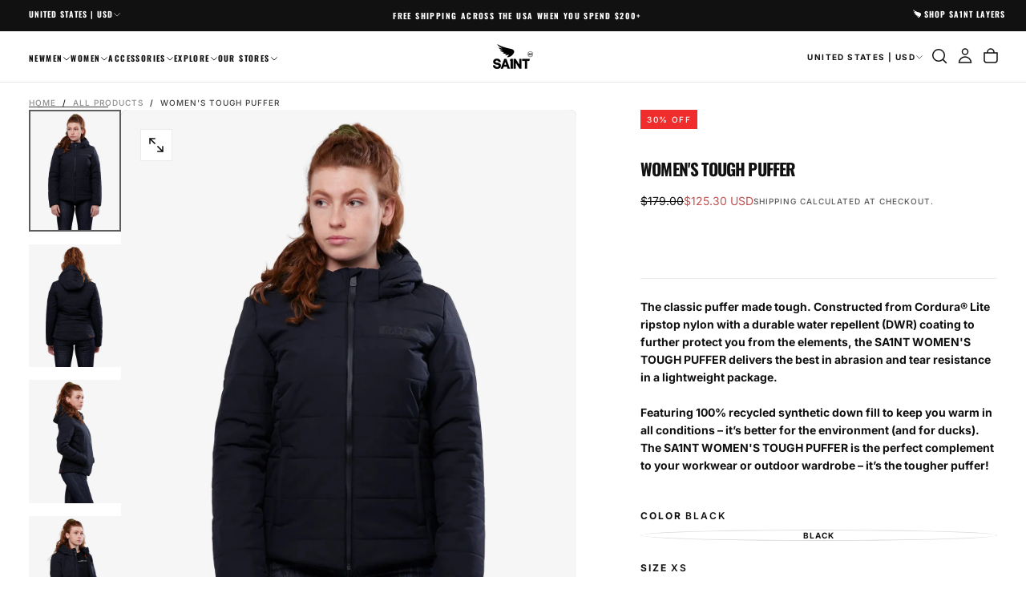

--- FILE ---
content_type: text/html; charset=utf-8
request_url: https://us.saint.cc/products/saint-womens-tough-puffer
body_size: 71038
content:
<!doctype html><html class="no-js" lang="en" >
  <head>
    <meta charset="utf-8">
    <meta http-equiv="X-UA-Compatible" content="IE=edge">
    <meta name="viewport" content="width=device-width,initial-scale=1">
    <meta name="theme-color" content="">
    <link rel="canonical" href="https://us.saint.cc/products/saint-womens-tough-puffer">
    <link rel="preconnect" href="https://cdn.shopify.com" crossorigin><link rel="icon" type="image/png" href="//us.saint.cc/cdn/shop/files/WING_LOGO_BLACK.png?crop=center&height=32&v=1744869298&width=32"><link rel="preconnect" href="https://fonts.shopifycdn.com" crossorigin>

<title>
  Women&#39;s Tough Puffer

    &ndash; Saint USA</title><meta name="description" content="The classic puffer made tough. Constructed from Cordura® Lite ripstop nylon with a durable water repellent (DWR) coating to further protect you from the elements, the SA1NT WOMEN&#39;S TOUGH PUFFER delivers the best in abrasion and tear resistance in a lightweight package. Featuring 100% recycled synthetic down fill to kee"><meta property="og:site_name" content="Saint USA">
<meta property="og:url" content="https://us.saint.cc/products/saint-womens-tough-puffer">
<meta property="og:title" content="Women&#39;s Tough Puffer">
<meta property="og:type" content="product">
<meta property="og:description" content="The classic puffer made tough. Constructed from Cordura® Lite ripstop nylon with a durable water repellent (DWR) coating to further protect you from the elements, the SA1NT WOMEN&#39;S TOUGH PUFFER delivers the best in abrasion and tear resistance in a lightweight package. Featuring 100% recycled synthetic down fill to kee"><meta property="og:image" content="http://us.saint.cc/cdn/shop/files/6207-SWJ-BLK_C2.jpg?v=1756440189">
  <meta property="og:image:secure_url" content="https://us.saint.cc/cdn/shop/files/6207-SWJ-BLK_C2.jpg?v=1756440189">
  <meta property="og:image:width" content="1500">
  <meta property="og:image:height" content="2000"><meta property="og:price:amount" content="125.30">
  <meta property="og:price:currency" content="USD"><meta name="twitter:card" content="summary_large_image">
<meta name="twitter:title" content="Women&#39;s Tough Puffer">
<meta name="twitter:description" content="The classic puffer made tough. Constructed from Cordura® Lite ripstop nylon with a durable water repellent (DWR) coating to further protect you from the elements, the SA1NT WOMEN&#39;S TOUGH PUFFER delivers the best in abrasion and tear resistance in a lightweight package. Featuring 100% recycled synthetic down fill to kee">

    <script src="//us.saint.cc/cdn/shop/t/101/assets/swiper-bundle.min.js?v=76204931248172345031769125355" defer="defer"></script>
    <script src="//us.saint.cc/cdn/shop/t/101/assets/bodyScrollLock.min.js?v=15890374805268084651769125355" defer="defer"></script>
    <script src="//us.saint.cc/cdn/shop/t/101/assets/pubsub.js?v=47587058936531202851769125355" defer="defer"></script>
    <script src="//us.saint.cc/cdn/shop/t/101/assets/global.js?v=64545637574413549151769125355" defer="defer"></script>
    <noscript>
      <style>
        img[loading='lazy'] { opacity: 1; }
      </style>
    </noscript>
    <script src="//us.saint.cc/cdn/shop/t/101/assets/cookies.js?v=149832133566393140151769125355" defer="defer"></script>

    <script>window.performance && window.performance.mark && window.performance.mark('shopify.content_for_header.start');</script><meta name="google-site-verification" content="t77lvy6jmvlsTOtfTEn3r4rymZWOWx9e3C0CWJBW2xE">
<meta name="google-site-verification" content="t77lvy6jmvlsTOtfTEn3r4rymZWOWx9e3C0CWJBW2xE">
<meta id="shopify-digital-wallet" name="shopify-digital-wallet" content="/43828183207/digital_wallets/dialog">
<meta name="shopify-checkout-api-token" content="b1c922cf93a8524d7d2579daf3ebca5d">
<meta id="in-context-paypal-metadata" data-shop-id="43828183207" data-venmo-supported="true" data-environment="production" data-locale="en_US" data-paypal-v4="true" data-currency="USD">
<link rel="alternate" type="application/json+oembed" href="https://us.saint.cc/products/saint-womens-tough-puffer.oembed">
<script async="async" src="/checkouts/internal/preloads.js?locale=en-US"></script>
<link rel="preconnect" href="https://shop.app" crossorigin="anonymous">
<script async="async" src="https://shop.app/checkouts/internal/preloads.js?locale=en-US&shop_id=43828183207" crossorigin="anonymous"></script>
<script id="apple-pay-shop-capabilities" type="application/json">{"shopId":43828183207,"countryCode":"US","currencyCode":"USD","merchantCapabilities":["supports3DS"],"merchantId":"gid:\/\/shopify\/Shop\/43828183207","merchantName":"Saint USA","requiredBillingContactFields":["postalAddress","email","phone"],"requiredShippingContactFields":["postalAddress","email","phone"],"shippingType":"shipping","supportedNetworks":["visa","masterCard","amex","discover","elo","jcb"],"total":{"type":"pending","label":"Saint USA","amount":"1.00"},"shopifyPaymentsEnabled":true,"supportsSubscriptions":true}</script>
<script id="shopify-features" type="application/json">{"accessToken":"b1c922cf93a8524d7d2579daf3ebca5d","betas":["rich-media-storefront-analytics"],"domain":"us.saint.cc","predictiveSearch":true,"shopId":43828183207,"locale":"en"}</script>
<script>var Shopify = Shopify || {};
Shopify.shop = "saint-usa.myshopify.com";
Shopify.locale = "en";
Shopify.currency = {"active":"USD","rate":"1.0"};
Shopify.country = "US";
Shopify.theme = {"name":"MSRP 2.0.4+ | Jan 26 | USA ","id":143204352170,"schema_name":"Release","schema_version":"2.0.4+listings","theme_store_id":2698,"role":"main"};
Shopify.theme.handle = "null";
Shopify.theme.style = {"id":null,"handle":null};
Shopify.cdnHost = "us.saint.cc/cdn";
Shopify.routes = Shopify.routes || {};
Shopify.routes.root = "/";</script>
<script type="module">!function(o){(o.Shopify=o.Shopify||{}).modules=!0}(window);</script>
<script>!function(o){function n(){var o=[];function n(){o.push(Array.prototype.slice.apply(arguments))}return n.q=o,n}var t=o.Shopify=o.Shopify||{};t.loadFeatures=n(),t.autoloadFeatures=n()}(window);</script>
<script>
  window.ShopifyPay = window.ShopifyPay || {};
  window.ShopifyPay.apiHost = "shop.app\/pay";
  window.ShopifyPay.redirectState = null;
</script>
<script id="shop-js-analytics" type="application/json">{"pageType":"product"}</script>
<script defer="defer" async type="module" src="//us.saint.cc/cdn/shopifycloud/shop-js/modules/v2/client.init-shop-cart-sync_BN7fPSNr.en.esm.js"></script>
<script defer="defer" async type="module" src="//us.saint.cc/cdn/shopifycloud/shop-js/modules/v2/chunk.common_Cbph3Kss.esm.js"></script>
<script defer="defer" async type="module" src="//us.saint.cc/cdn/shopifycloud/shop-js/modules/v2/chunk.modal_DKumMAJ1.esm.js"></script>
<script type="module">
  await import("//us.saint.cc/cdn/shopifycloud/shop-js/modules/v2/client.init-shop-cart-sync_BN7fPSNr.en.esm.js");
await import("//us.saint.cc/cdn/shopifycloud/shop-js/modules/v2/chunk.common_Cbph3Kss.esm.js");
await import("//us.saint.cc/cdn/shopifycloud/shop-js/modules/v2/chunk.modal_DKumMAJ1.esm.js");

  window.Shopify.SignInWithShop?.initShopCartSync?.({"fedCMEnabled":true,"windoidEnabled":true});

</script>
<script defer="defer" async type="module" src="//us.saint.cc/cdn/shopifycloud/shop-js/modules/v2/client.payment-terms_BxzfvcZJ.en.esm.js"></script>
<script defer="defer" async type="module" src="//us.saint.cc/cdn/shopifycloud/shop-js/modules/v2/chunk.common_Cbph3Kss.esm.js"></script>
<script defer="defer" async type="module" src="//us.saint.cc/cdn/shopifycloud/shop-js/modules/v2/chunk.modal_DKumMAJ1.esm.js"></script>
<script type="module">
  await import("//us.saint.cc/cdn/shopifycloud/shop-js/modules/v2/client.payment-terms_BxzfvcZJ.en.esm.js");
await import("//us.saint.cc/cdn/shopifycloud/shop-js/modules/v2/chunk.common_Cbph3Kss.esm.js");
await import("//us.saint.cc/cdn/shopifycloud/shop-js/modules/v2/chunk.modal_DKumMAJ1.esm.js");

  
</script>
<script>
  window.Shopify = window.Shopify || {};
  if (!window.Shopify.featureAssets) window.Shopify.featureAssets = {};
  window.Shopify.featureAssets['shop-js'] = {"shop-cart-sync":["modules/v2/client.shop-cart-sync_CJVUk8Jm.en.esm.js","modules/v2/chunk.common_Cbph3Kss.esm.js","modules/v2/chunk.modal_DKumMAJ1.esm.js"],"init-fed-cm":["modules/v2/client.init-fed-cm_7Fvt41F4.en.esm.js","modules/v2/chunk.common_Cbph3Kss.esm.js","modules/v2/chunk.modal_DKumMAJ1.esm.js"],"init-shop-email-lookup-coordinator":["modules/v2/client.init-shop-email-lookup-coordinator_Cc088_bR.en.esm.js","modules/v2/chunk.common_Cbph3Kss.esm.js","modules/v2/chunk.modal_DKumMAJ1.esm.js"],"init-windoid":["modules/v2/client.init-windoid_hPopwJRj.en.esm.js","modules/v2/chunk.common_Cbph3Kss.esm.js","modules/v2/chunk.modal_DKumMAJ1.esm.js"],"shop-button":["modules/v2/client.shop-button_B0jaPSNF.en.esm.js","modules/v2/chunk.common_Cbph3Kss.esm.js","modules/v2/chunk.modal_DKumMAJ1.esm.js"],"shop-cash-offers":["modules/v2/client.shop-cash-offers_DPIskqss.en.esm.js","modules/v2/chunk.common_Cbph3Kss.esm.js","modules/v2/chunk.modal_DKumMAJ1.esm.js"],"shop-toast-manager":["modules/v2/client.shop-toast-manager_CK7RT69O.en.esm.js","modules/v2/chunk.common_Cbph3Kss.esm.js","modules/v2/chunk.modal_DKumMAJ1.esm.js"],"init-shop-cart-sync":["modules/v2/client.init-shop-cart-sync_BN7fPSNr.en.esm.js","modules/v2/chunk.common_Cbph3Kss.esm.js","modules/v2/chunk.modal_DKumMAJ1.esm.js"],"init-customer-accounts-sign-up":["modules/v2/client.init-customer-accounts-sign-up_CfPf4CXf.en.esm.js","modules/v2/client.shop-login-button_DeIztwXF.en.esm.js","modules/v2/chunk.common_Cbph3Kss.esm.js","modules/v2/chunk.modal_DKumMAJ1.esm.js"],"pay-button":["modules/v2/client.pay-button_CgIwFSYN.en.esm.js","modules/v2/chunk.common_Cbph3Kss.esm.js","modules/v2/chunk.modal_DKumMAJ1.esm.js"],"init-customer-accounts":["modules/v2/client.init-customer-accounts_DQ3x16JI.en.esm.js","modules/v2/client.shop-login-button_DeIztwXF.en.esm.js","modules/v2/chunk.common_Cbph3Kss.esm.js","modules/v2/chunk.modal_DKumMAJ1.esm.js"],"avatar":["modules/v2/client.avatar_BTnouDA3.en.esm.js"],"init-shop-for-new-customer-accounts":["modules/v2/client.init-shop-for-new-customer-accounts_CsZy_esa.en.esm.js","modules/v2/client.shop-login-button_DeIztwXF.en.esm.js","modules/v2/chunk.common_Cbph3Kss.esm.js","modules/v2/chunk.modal_DKumMAJ1.esm.js"],"shop-follow-button":["modules/v2/client.shop-follow-button_BRMJjgGd.en.esm.js","modules/v2/chunk.common_Cbph3Kss.esm.js","modules/v2/chunk.modal_DKumMAJ1.esm.js"],"checkout-modal":["modules/v2/client.checkout-modal_B9Drz_yf.en.esm.js","modules/v2/chunk.common_Cbph3Kss.esm.js","modules/v2/chunk.modal_DKumMAJ1.esm.js"],"shop-login-button":["modules/v2/client.shop-login-button_DeIztwXF.en.esm.js","modules/v2/chunk.common_Cbph3Kss.esm.js","modules/v2/chunk.modal_DKumMAJ1.esm.js"],"lead-capture":["modules/v2/client.lead-capture_DXYzFM3R.en.esm.js","modules/v2/chunk.common_Cbph3Kss.esm.js","modules/v2/chunk.modal_DKumMAJ1.esm.js"],"shop-login":["modules/v2/client.shop-login_CA5pJqmO.en.esm.js","modules/v2/chunk.common_Cbph3Kss.esm.js","modules/v2/chunk.modal_DKumMAJ1.esm.js"],"payment-terms":["modules/v2/client.payment-terms_BxzfvcZJ.en.esm.js","modules/v2/chunk.common_Cbph3Kss.esm.js","modules/v2/chunk.modal_DKumMAJ1.esm.js"]};
</script>
<script>(function() {
  var isLoaded = false;
  function asyncLoad() {
    if (isLoaded) return;
    isLoaded = true;
    var urls = ["https:\/\/d23dclunsivw3h.cloudfront.net\/redirect-app.js?shop=saint-usa.myshopify.com","https:\/\/d18eg7dreypte5.cloudfront.net\/browse-abandonment\/smsbump_timer.js?shop=saint-usa.myshopify.com","https:\/\/thread.spicegems.org\/0\/js\/scripttags\/saint-usa\/country_redirect_2148bac4fa723eae3dd2c85a0dddbcf0.min.js?v=40\u0026shop=saint-usa.myshopify.com","\/\/cdn.shopify.com\/proxy\/012bf6fbab851f6bafc4299eba9937cd8e332d0bb646dc2b96698f2d1b060844\/d1639lhkj5l89m.cloudfront.net\/js\/storefront\/uppromote.js?shop=saint-usa.myshopify.com\u0026sp-cache-control=cHVibGljLCBtYXgtYWdlPTkwMA","https:\/\/api.fastbundle.co\/scripts\/src.js?shop=saint-usa.myshopify.com"];
    for (var i = 0; i < urls.length; i++) {
      var s = document.createElement('script');
      s.type = 'text/javascript';
      s.async = true;
      s.src = urls[i];
      var x = document.getElementsByTagName('script')[0];
      x.parentNode.insertBefore(s, x);
    }
  };
  if(window.attachEvent) {
    window.attachEvent('onload', asyncLoad);
  } else {
    window.addEventListener('load', asyncLoad, false);
  }
})();</script>
<script id="__st">var __st={"a":43828183207,"offset":-28800,"reqid":"074a380d-ae66-458b-946b-6ff2faf23f6b-1769985997","pageurl":"us.saint.cc\/products\/saint-womens-tough-puffer","u":"e8f626cba9b5","p":"product","rtyp":"product","rid":6968960876714};</script>
<script>window.ShopifyPaypalV4VisibilityTracking = true;</script>
<script id="captcha-bootstrap">!function(){'use strict';const t='contact',e='account',n='new_comment',o=[[t,t],['blogs',n],['comments',n],[t,'customer']],c=[[e,'customer_login'],[e,'guest_login'],[e,'recover_customer_password'],[e,'create_customer']],r=t=>t.map((([t,e])=>`form[action*='/${t}']:not([data-nocaptcha='true']) input[name='form_type'][value='${e}']`)).join(','),a=t=>()=>t?[...document.querySelectorAll(t)].map((t=>t.form)):[];function s(){const t=[...o],e=r(t);return a(e)}const i='password',u='form_key',d=['recaptcha-v3-token','g-recaptcha-response','h-captcha-response',i],f=()=>{try{return window.sessionStorage}catch{return}},m='__shopify_v',_=t=>t.elements[u];function p(t,e,n=!1){try{const o=window.sessionStorage,c=JSON.parse(o.getItem(e)),{data:r}=function(t){const{data:e,action:n}=t;return t[m]||n?{data:e,action:n}:{data:t,action:n}}(c);for(const[e,n]of Object.entries(r))t.elements[e]&&(t.elements[e].value=n);n&&o.removeItem(e)}catch(o){console.error('form repopulation failed',{error:o})}}const l='form_type',E='cptcha';function T(t){t.dataset[E]=!0}const w=window,h=w.document,L='Shopify',v='ce_forms',y='captcha';let A=!1;((t,e)=>{const n=(g='f06e6c50-85a8-45c8-87d0-21a2b65856fe',I='https://cdn.shopify.com/shopifycloud/storefront-forms-hcaptcha/ce_storefront_forms_captcha_hcaptcha.v1.5.2.iife.js',D={infoText:'Protected by hCaptcha',privacyText:'Privacy',termsText:'Terms'},(t,e,n)=>{const o=w[L][v],c=o.bindForm;if(c)return c(t,g,e,D).then(n);var r;o.q.push([[t,g,e,D],n]),r=I,A||(h.body.append(Object.assign(h.createElement('script'),{id:'captcha-provider',async:!0,src:r})),A=!0)});var g,I,D;w[L]=w[L]||{},w[L][v]=w[L][v]||{},w[L][v].q=[],w[L][y]=w[L][y]||{},w[L][y].protect=function(t,e){n(t,void 0,e),T(t)},Object.freeze(w[L][y]),function(t,e,n,w,h,L){const[v,y,A,g]=function(t,e,n){const i=e?o:[],u=t?c:[],d=[...i,...u],f=r(d),m=r(i),_=r(d.filter((([t,e])=>n.includes(e))));return[a(f),a(m),a(_),s()]}(w,h,L),I=t=>{const e=t.target;return e instanceof HTMLFormElement?e:e&&e.form},D=t=>v().includes(t);t.addEventListener('submit',(t=>{const e=I(t);if(!e)return;const n=D(e)&&!e.dataset.hcaptchaBound&&!e.dataset.recaptchaBound,o=_(e),c=g().includes(e)&&(!o||!o.value);(n||c)&&t.preventDefault(),c&&!n&&(function(t){try{if(!f())return;!function(t){const e=f();if(!e)return;const n=_(t);if(!n)return;const o=n.value;o&&e.removeItem(o)}(t);const e=Array.from(Array(32),(()=>Math.random().toString(36)[2])).join('');!function(t,e){_(t)||t.append(Object.assign(document.createElement('input'),{type:'hidden',name:u})),t.elements[u].value=e}(t,e),function(t,e){const n=f();if(!n)return;const o=[...t.querySelectorAll(`input[type='${i}']`)].map((({name:t})=>t)),c=[...d,...o],r={};for(const[a,s]of new FormData(t).entries())c.includes(a)||(r[a]=s);n.setItem(e,JSON.stringify({[m]:1,action:t.action,data:r}))}(t,e)}catch(e){console.error('failed to persist form',e)}}(e),e.submit())}));const S=(t,e)=>{t&&!t.dataset[E]&&(n(t,e.some((e=>e===t))),T(t))};for(const o of['focusin','change'])t.addEventListener(o,(t=>{const e=I(t);D(e)&&S(e,y())}));const B=e.get('form_key'),M=e.get(l),P=B&&M;t.addEventListener('DOMContentLoaded',(()=>{const t=y();if(P)for(const e of t)e.elements[l].value===M&&p(e,B);[...new Set([...A(),...v().filter((t=>'true'===t.dataset.shopifyCaptcha))])].forEach((e=>S(e,t)))}))}(h,new URLSearchParams(w.location.search),n,t,e,['guest_login'])})(!0,!0)}();</script>
<script integrity="sha256-4kQ18oKyAcykRKYeNunJcIwy7WH5gtpwJnB7kiuLZ1E=" data-source-attribution="shopify.loadfeatures" defer="defer" src="//us.saint.cc/cdn/shopifycloud/storefront/assets/storefront/load_feature-a0a9edcb.js" crossorigin="anonymous"></script>
<script crossorigin="anonymous" defer="defer" src="//us.saint.cc/cdn/shopifycloud/storefront/assets/shopify_pay/storefront-65b4c6d7.js?v=20250812"></script>
<script data-source-attribution="shopify.dynamic_checkout.dynamic.init">var Shopify=Shopify||{};Shopify.PaymentButton=Shopify.PaymentButton||{isStorefrontPortableWallets:!0,init:function(){window.Shopify.PaymentButton.init=function(){};var t=document.createElement("script");t.src="https://us.saint.cc/cdn/shopifycloud/portable-wallets/latest/portable-wallets.en.js",t.type="module",document.head.appendChild(t)}};
</script>
<script data-source-attribution="shopify.dynamic_checkout.buyer_consent">
  function portableWalletsHideBuyerConsent(e){var t=document.getElementById("shopify-buyer-consent"),n=document.getElementById("shopify-subscription-policy-button");t&&n&&(t.classList.add("hidden"),t.setAttribute("aria-hidden","true"),n.removeEventListener("click",e))}function portableWalletsShowBuyerConsent(e){var t=document.getElementById("shopify-buyer-consent"),n=document.getElementById("shopify-subscription-policy-button");t&&n&&(t.classList.remove("hidden"),t.removeAttribute("aria-hidden"),n.addEventListener("click",e))}window.Shopify?.PaymentButton&&(window.Shopify.PaymentButton.hideBuyerConsent=portableWalletsHideBuyerConsent,window.Shopify.PaymentButton.showBuyerConsent=portableWalletsShowBuyerConsent);
</script>
<script data-source-attribution="shopify.dynamic_checkout.cart.bootstrap">document.addEventListener("DOMContentLoaded",(function(){function t(){return document.querySelector("shopify-accelerated-checkout-cart, shopify-accelerated-checkout")}if(t())Shopify.PaymentButton.init();else{new MutationObserver((function(e,n){t()&&(Shopify.PaymentButton.init(),n.disconnect())})).observe(document.body,{childList:!0,subtree:!0})}}));
</script>
<script id='scb4127' type='text/javascript' async='' src='https://us.saint.cc/cdn/shopifycloud/privacy-banner/storefront-banner.js'></script><link id="shopify-accelerated-checkout-styles" rel="stylesheet" media="screen" href="https://us.saint.cc/cdn/shopifycloud/portable-wallets/latest/accelerated-checkout-backwards-compat.css" crossorigin="anonymous">
<style id="shopify-accelerated-checkout-cart">
        #shopify-buyer-consent {
  margin-top: 1em;
  display: inline-block;
  width: 100%;
}

#shopify-buyer-consent.hidden {
  display: none;
}

#shopify-subscription-policy-button {
  background: none;
  border: none;
  padding: 0;
  text-decoration: underline;
  font-size: inherit;
  cursor: pointer;
}

#shopify-subscription-policy-button::before {
  box-shadow: none;
}

      </style>

<script>window.performance && window.performance.mark && window.performance.mark('shopify.content_for_header.end');</script>
<style data-shopify>/* typography - body */
  @font-face {
  font-family: Inter;
  font-weight: 700;
  font-style: normal;
  font-display: swap;
  src: url("//us.saint.cc/cdn/fonts/inter/inter_n7.02711e6b374660cfc7915d1afc1c204e633421e4.woff2") format("woff2"),
       url("//us.saint.cc/cdn/fonts/inter/inter_n7.6dab87426f6b8813070abd79972ceaf2f8d3b012.woff") format("woff");
}

  @font-face {
  font-family: Inter;
  font-weight: 400;
  font-style: normal;
  font-display: swap;
  src: url("//us.saint.cc/cdn/fonts/inter/inter_n4.b2a3f24c19b4de56e8871f609e73ca7f6d2e2bb9.woff2") format("woff2"),
       url("//us.saint.cc/cdn/fonts/inter/inter_n4.af8052d517e0c9ffac7b814872cecc27ae1fa132.woff") format("woff");
}

  @font-face {
  font-family: Inter;
  font-weight: 500;
  font-style: normal;
  font-display: swap;
  src: url("//us.saint.cc/cdn/fonts/inter/inter_n5.d7101d5e168594dd06f56f290dd759fba5431d97.woff2") format("woff2"),
       url("//us.saint.cc/cdn/fonts/inter/inter_n5.5332a76bbd27da00474c136abb1ca3cbbf259068.woff") format("woff");
}

  @font-face {
  font-family: Inter;
  font-weight: 600;
  font-style: normal;
  font-display: swap;
  src: url("//us.saint.cc/cdn/fonts/inter/inter_n6.771af0474a71b3797eb38f3487d6fb79d43b6877.woff2") format("woff2"),
       url("//us.saint.cc/cdn/fonts/inter/inter_n6.88c903d8f9e157d48b73b7777d0642925bcecde7.woff") format("woff");
}

  @font-face {
  font-family: Inter;
  font-weight: 700;
  font-style: normal;
  font-display: swap;
  src: url("//us.saint.cc/cdn/fonts/inter/inter_n7.02711e6b374660cfc7915d1afc1c204e633421e4.woff2") format("woff2"),
       url("//us.saint.cc/cdn/fonts/inter/inter_n7.6dab87426f6b8813070abd79972ceaf2f8d3b012.woff") format("woff");
}


  /* typography - body italic */
  @font-face {
  font-family: Inter;
  font-weight: 700;
  font-style: italic;
  font-display: swap;
  src: url("//us.saint.cc/cdn/fonts/inter/inter_i7.b377bcd4cc0f160622a22d638ae7e2cd9b86ea4c.woff2") format("woff2"),
       url("//us.saint.cc/cdn/fonts/inter/inter_i7.7c69a6a34e3bb44fcf6f975857e13b9a9b25beb4.woff") format("woff");
}

  @font-face {
  font-family: Inter;
  font-weight: 700;
  font-style: italic;
  font-display: swap;
  src: url("//us.saint.cc/cdn/fonts/inter/inter_i7.b377bcd4cc0f160622a22d638ae7e2cd9b86ea4c.woff2") format("woff2"),
       url("//us.saint.cc/cdn/fonts/inter/inter_i7.7c69a6a34e3bb44fcf6f975857e13b9a9b25beb4.woff") format("woff");
}


  /* typography - heading */
  @font-face {
  font-family: Oswald;
  font-weight: 700;
  font-style: normal;
  font-display: swap;
  src: url("//us.saint.cc/cdn/fonts/oswald/oswald_n7.b3ba3d6f1b341d51018e3cfba146932b55221727.woff2") format("woff2"),
       url("//us.saint.cc/cdn/fonts/oswald/oswald_n7.6cec6bed2bb070310ad90e19ea7a56b65fd83c0b.woff") format("woff");
}

  @font-face {
  font-family: Oswald;
  font-weight: 400;
  font-style: normal;
  font-display: swap;
  src: url("//us.saint.cc/cdn/fonts/oswald/oswald_n4.7760ed7a63e536050f64bb0607ff70ce07a480bd.woff2") format("woff2"),
       url("//us.saint.cc/cdn/fonts/oswald/oswald_n4.ae5e497f60fc686568afe76e9ff1872693c533e9.woff") format("woff");
}

  @font-face {
  font-family: Oswald;
  font-weight: 500;
  font-style: normal;
  font-display: swap;
  src: url("//us.saint.cc/cdn/fonts/oswald/oswald_n5.8ad4910bfdb43e150746ef7aa67f3553e3abe8e2.woff2") format("woff2"),
       url("//us.saint.cc/cdn/fonts/oswald/oswald_n5.93ee52108163c48c91111cf33b0a57021467b66e.woff") format("woff");
}

  @font-face {
  font-family: Oswald;
  font-weight: 600;
  font-style: normal;
  font-display: swap;
  src: url("//us.saint.cc/cdn/fonts/oswald/oswald_n6.26b6bffb711f770c328e7af9685d4798dcb4f0b3.woff2") format("woff2"),
       url("//us.saint.cc/cdn/fonts/oswald/oswald_n6.2feb7f52d7eb157822c86dfd93893da013b08d5d.woff") format("woff");
}

  @font-face {
  font-family: Oswald;
  font-weight: 700;
  font-style: normal;
  font-display: swap;
  src: url("//us.saint.cc/cdn/fonts/oswald/oswald_n7.b3ba3d6f1b341d51018e3cfba146932b55221727.woff2") format("woff2"),
       url("//us.saint.cc/cdn/fonts/oswald/oswald_n7.6cec6bed2bb070310ad90e19ea7a56b65fd83c0b.woff") format("woff");
}


  /* typography - italic */
  @font-face {
  font-family: Cormorant;
  font-weight: 400;
  font-style: italic;
  font-display: swap;
  src: url("//us.saint.cc/cdn/fonts/cormorant/cormorant_i4.0b95f138bb9694e184a2ebaf079dd59cf448e2d3.woff2") format("woff2"),
       url("//us.saint.cc/cdn/fonts/cormorant/cormorant_i4.75684eb0a368d69688996f5f8e72c62747e6c249.woff") format("woff");
}

  @font-face {
  font-family: Cormorant;
  font-weight: 400;
  font-style: italic;
  font-display: swap;
  src: url("//us.saint.cc/cdn/fonts/cormorant/cormorant_i4.0b95f138bb9694e184a2ebaf079dd59cf448e2d3.woff2") format("woff2"),
       url("//us.saint.cc/cdn/fonts/cormorant/cormorant_i4.75684eb0a368d69688996f5f8e72c62747e6c249.woff") format("woff");
}

  @font-face {
  font-family: Cormorant;
  font-weight: 500;
  font-style: italic;
  font-display: swap;
  src: url("//us.saint.cc/cdn/fonts/cormorant/cormorant_i5.5f44803b5f0edb410d154f596e709a324a72bde3.woff2") format("woff2"),
       url("//us.saint.cc/cdn/fonts/cormorant/cormorant_i5.a529d8c487f1e4d284473cc4a5502e52c8de247f.woff") format("woff");
}

  @font-face {
  font-family: Cormorant;
  font-weight: 600;
  font-style: italic;
  font-display: swap;
  src: url("//us.saint.cc/cdn/fonts/cormorant/cormorant_i6.d9cec4523bc4837b1c96b94ecf1a29351fbd8199.woff2") format("woff2"),
       url("//us.saint.cc/cdn/fonts/cormorant/cormorant_i6.d18564a4f17d4e508a5eefe333645fbb7817d176.woff") format("woff");
}

  @font-face {
  font-family: Cormorant;
  font-weight: 700;
  font-style: italic;
  font-display: swap;
  src: url("//us.saint.cc/cdn/fonts/cormorant/cormorant_i7.fa6e55789218717259c80e332e32b03d0c0e36e1.woff2") format("woff2"),
       url("//us.saint.cc/cdn/fonts/cormorant/cormorant_i7.b5766b6262212587af58cec3328f4ffbc7c29531.woff") format("woff");
}


  /* typography - button */
  @font-face {
  font-family: Inter;
  font-weight: 700;
  font-style: normal;
  font-display: swap;
  src: url("//us.saint.cc/cdn/fonts/inter/inter_n7.02711e6b374660cfc7915d1afc1c204e633421e4.woff2") format("woff2"),
       url("//us.saint.cc/cdn/fonts/inter/inter_n7.6dab87426f6b8813070abd79972ceaf2f8d3b012.woff") format("woff");
}

  @font-face {
  font-family: Inter;
  font-weight: 400;
  font-style: normal;
  font-display: swap;
  src: url("//us.saint.cc/cdn/fonts/inter/inter_n4.b2a3f24c19b4de56e8871f609e73ca7f6d2e2bb9.woff2") format("woff2"),
       url("//us.saint.cc/cdn/fonts/inter/inter_n4.af8052d517e0c9ffac7b814872cecc27ae1fa132.woff") format("woff");
}

  @font-face {
  font-family: Inter;
  font-weight: 500;
  font-style: normal;
  font-display: swap;
  src: url("//us.saint.cc/cdn/fonts/inter/inter_n5.d7101d5e168594dd06f56f290dd759fba5431d97.woff2") format("woff2"),
       url("//us.saint.cc/cdn/fonts/inter/inter_n5.5332a76bbd27da00474c136abb1ca3cbbf259068.woff") format("woff");
}

  @font-face {
  font-family: Inter;
  font-weight: 600;
  font-style: normal;
  font-display: swap;
  src: url("//us.saint.cc/cdn/fonts/inter/inter_n6.771af0474a71b3797eb38f3487d6fb79d43b6877.woff2") format("woff2"),
       url("//us.saint.cc/cdn/fonts/inter/inter_n6.88c903d8f9e157d48b73b7777d0642925bcecde7.woff") format("woff");
}

  @font-face {
  font-family: Inter;
  font-weight: 700;
  font-style: normal;
  font-display: swap;
  src: url("//us.saint.cc/cdn/fonts/inter/inter_n7.02711e6b374660cfc7915d1afc1c204e633421e4.woff2") format("woff2"),
       url("//us.saint.cc/cdn/fonts/inter/inter_n7.6dab87426f6b8813070abd79972ceaf2f8d3b012.woff") format("woff");
}


  
  :root,

    

  .color-scheme-1 {
    --color-background: 255,255,255;
    --gradient-background: #ffffff;

    --color-background-contrast: 191,191,191;
    --color-shadow: 17,17,17;

    /* typography */
    --color-primary-text: 17,17,17;
    --color-secondary-text: 101,112,110;
    --color-heading-text: 17,17,17;

    --color-foreground: 17,17,17;

    /* buttons */
    --color-filled-button: 17,17,17;
    --color-filled-button-text: 255,255,255;
    --color-outlined-button: 255,255,255;
    --color-outlined-button-text: 17,17,17;

    --color-button-text: 255,255,255;

    /* other elements */
    --color-link: 17,17,17;
    --color-border: 235,235,235;
    --alpha-border: 1;

    --color-tag-foreground: 255,255,255;
    --color-tag-background: 94,90,89;

    --color-progress-bar: 101,112,110;
    --color-placeholder: 171,171,171;
    --color-rating-stars: 0,0,0;

    --color-button-swiper: 17,17,17;
  }
  
  

    

  .color-scheme-2 {
    --color-background: 101,112,110;
    --gradient-background: #65706e;

    --color-background-contrast: 41,45,44;
    --color-shadow: 17,17,17;

    /* typography */
    --color-primary-text: 255,255,255;
    --color-secondary-text: 17,17,17;
    --color-heading-text: 255,255,255;

    --color-foreground: 255,255,255;

    /* buttons */
    --color-filled-button: 255,255,255;
    --color-filled-button-text: 17,17,17;
    --color-outlined-button: 101,112,110;
    --color-outlined-button-text: 255,255,255;

    --color-button-text: 17,17,17;

    /* other elements */
    --color-link: 255,255,255;
    --color-border: 235,235,235;
    --alpha-border: 1;

    --color-tag-foreground: 255,255,255;
    --color-tag-background: 17,17,17;

    --color-progress-bar: 101,112,110;
    --color-placeholder: 242,243,247;
    --color-rating-stars: 0,0,0;

    --color-button-swiper: 255,255,255;
  }
  
  

    

  .color-scheme-3 {
    --color-background: 136,148,146;
    --gradient-background: #889492;

    --color-background-contrast: 74,82,81;
    --color-shadow: 17,17,17;

    /* typography */
    --color-primary-text: 19,45,64;
    --color-secondary-text: 255,255,255;
    --color-heading-text: 19,45,64;

    --color-foreground: 19,45,64;

    /* buttons */
    --color-filled-button: 19,45,64;
    --color-filled-button-text: 255,255,255;
    --color-outlined-button: 136,148,146;
    --color-outlined-button-text: 19,45,64;

    --color-button-text: 255,255,255;

    /* other elements */
    --color-link: 19,45,64;
    --color-border: 235,235,235;
    --alpha-border: 1;

    --color-tag-foreground: 255,255,255;
    --color-tag-background: 19,45,64;

    --color-progress-bar: 19,45,64;
    --color-placeholder: 242,243,247;
    --color-rating-stars: 0,0,0;

    --color-button-swiper: 19,45,64;
  }
  
  

    

  .color-scheme-4 {
    --color-background: 176,185,183;
    --gradient-background: #b0b9b7;

    --color-background-contrast: 110,124,121;
    --color-shadow: 17,17,17;

    /* typography */
    --color-primary-text: 17,17,17;
    --color-secondary-text: 255,255,255;
    --color-heading-text: 17,17,17;

    --color-foreground: 17,17,17;

    /* buttons */
    --color-filled-button: 17,17,17;
    --color-filled-button-text: 176,185,183;
    --color-outlined-button: 176,185,183;
    --color-outlined-button-text: 17,17,17;

    --color-button-text: 176,185,183;

    /* other elements */
    --color-link: 17,17,17;
    --color-border: 235,235,235;
    --alpha-border: 1;

    --color-tag-foreground: 255,255,255;
    --color-tag-background: 17,17,17;

    --color-progress-bar: 176,185,183;
    --color-placeholder: 242,243,247;
    --color-rating-stars: 0,0,0;

    --color-button-swiper: 17,17,17;
  }
  
  

    

  .color-scheme-5 {
    --color-background: 248,248,248;
    --gradient-background: #f8f8f8;

    --color-background-contrast: 184,184,184;
    --color-shadow: 17,17,17;

    /* typography */
    --color-primary-text: 17,17,17;
    --color-secondary-text: 255,255,255;
    --color-heading-text: 17,17,17;

    --color-foreground: 17,17,17;

    /* buttons */
    --color-filled-button: 17,17,17;
    --color-filled-button-text: 248,248,248;
    --color-outlined-button: 248,248,248;
    --color-outlined-button-text: 17,17,17;

    --color-button-text: 248,248,248;

    /* other elements */
    --color-link: 17,17,17;
    --color-border: 235,235,235;
    --alpha-border: 1;

    --color-tag-foreground: 17,17,17;
    --color-tag-background: 255,255,255;

    --color-progress-bar: 17,17,17;
    --color-placeholder: 242,243,247;
    --color-rating-stars: 0,0,0;

    --color-button-swiper: 17,17,17;
  }
  
  

    

  .color-scheme-6 {
    --color-background: 17,17,17;
    --gradient-background: #111111;

    --color-background-contrast: 145,145,145;
    --color-shadow: 17,17,17;

    /* typography */
    --color-primary-text: 255,255,255;
    --color-secondary-text: 101,112,110;
    --color-heading-text: 255,255,255;

    --color-foreground: 255,255,255;

    /* buttons */
    --color-filled-button: 255,255,255;
    --color-filled-button-text: 17,17,17;
    --color-outlined-button: 17,17,17;
    --color-outlined-button-text: 255,255,255;

    --color-button-text: 17,17,17;

    /* other elements */
    --color-link: 255,255,255;
    --color-border: 235,235,235;
    --alpha-border: 1;

    --color-tag-foreground: 255,255,255;
    --color-tag-background: 17,17,17;

    --color-progress-bar: 101,112,110;
    --color-placeholder: 242,243,247;
    --color-rating-stars: 0,0,0;

    --color-button-swiper: 255,255,255;
  }
  
  

    

  .color-scheme-7 {
    --color-background: 228,116,36;
    --gradient-background: #e47424;

    --color-background-contrast: 122,59,15;
    --color-shadow: 17,17,17;

    /* typography */
    --color-primary-text: 255,255,255;
    --color-secondary-text: 255,255,255;
    --color-heading-text: 255,255,255;

    --color-foreground: 255,255,255;

    /* buttons */
    --color-filled-button: 17,17,17;
    --color-filled-button-text: 255,255,255;
    --color-outlined-button: 228,116,36;
    --color-outlined-button-text: 255,255,255;

    --color-button-text: 255,255,255;

    /* other elements */
    --color-link: 17,17,17;
    --color-border: 235,235,235;
    --alpha-border: 1;

    --color-tag-foreground: 255,255,255;
    --color-tag-background: 17,17,17;

    --color-progress-bar: 101,112,110;
    --color-placeholder: 242,243,247;
    --color-rating-stars: 0,0,0;

    --color-button-swiper: 17,17,17;
  }
  
  

    

  .color-scheme-8 {
    --color-background: 108,119,117;
    --gradient-background: #6c7775;

    --color-background-contrast: 47,52,51;
    --color-shadow: 17,17,17;

    /* typography */
    --color-primary-text: 255,255,255;
    --color-secondary-text: 255,255,255;
    --color-heading-text: 255,255,255;

    --color-foreground: 255,255,255;

    /* buttons */
    --color-filled-button: 17,17,17;
    --color-filled-button-text: 255,255,255;
    --color-outlined-button: 108,119,117;
    --color-outlined-button-text: 17,17,17;

    --color-button-text: 255,255,255;

    /* other elements */
    --color-link: 17,17,17;
    --color-border: 235,235,235;
    --alpha-border: 1;

    --color-tag-foreground: 255,255,255;
    --color-tag-background: 17,17,17;

    --color-progress-bar: 101,112,110;
    --color-placeholder: 242,243,247;
    --color-rating-stars: 0,0,0;

    --color-button-swiper: 17,17,17;
  }
  

  body, .color-scheme-1, .color-scheme-2, .color-scheme-3, .color-scheme-4, .color-scheme-5, .color-scheme-6, .color-scheme-7, .color-scheme-8 {
    color: rgba(var(--color-foreground), 1);
    background-color: rgb(var(--color-background));
  }

  :root {
    /* default values */
    --announcement-bars-before-header-heights: 40px;
    --announcement-bars-before-header-visible-heights: 40px;
    --header-height: 65px;
    --announcement-bar-height: 40px;
    --header-top-position: calc(var(--header-height) + var(--announcement-bars-before-header-heights));
    --header-group-height: 65px;

    /* typography - heading */
    --font-heading-family: Oswald, sans-serif;
    --font-heading-style: normal;
    --font-heading-weight: 700;

    --font-heading-scale: 1.0;
    --font-heading-letter-spacing: -0.04em;
    --font-heading-text-transform: uppercase;
    --font-heading-word-break: break-word;

    /* typography - body */
    --font-body-family: Inter, sans-serif;
    --font-body-style: normal;
    --font-body-weight: 700;

    --font-body-scale: 1.0;
    --font-body-letter-spacing: -0.04em;

    /* typography - italic */
    --font-italic-family: Cormorant, serif;
    --font-italic-style: italic;
    --font-italic-weight: 400;
    --font-italic-scale: 1.2;

    /* typography - button */
    --font-button-family: Inter, sans-serif;
    --font-button-style: normal;
    --font-button-weight: 700;

    --font-button-scale: 1.0;
    --font-button-letter-spacing: 0.1em;
    --font-button-text-transform: uppercase;

    /* add 'arial' as a fallback font for rtl languages *//* font weights */
    --font-weight-normal: 400; /* 400 */
    --font-weight-medium: 500; /* 500 */
    --font-weight-semibold: 600; /* 600 */
    --font-weight-bold: 700; /* 700 */

    --font-weight-heading-normal: 400; /* 400 */
    --font-weight-heading-medium: 500; /* 500 */
    --font-weight-heading-semibold: 600; /* 600 */
    --font-weight-heading-bold: 700; /* 700 */

    --font-weight-button-normal: 400; /* 400 */
    --font-weight-button-medium: 500; /* 500 */

    /* digi-note-kk - is it possible to remove these? */
    --letter-spacing-extra-small: 0.05rem;
    --letter-spacing-small: 0.1rem;
    --letter-spacing-medium: 0.2rem;

    --letter-spacing-xxs: -0.04em;
    --letter-spacing-xs: -0.02em;
    --letter-spacing-sm: -0.01em;
    --letter-spacing-md: 0;
    --letter-spacing-lg: 0.01em;
    --letter-spacing-xl: 0.02em;
    --letter-spacing-xxl: 0.04em;

    /* typography - heading - start */
    --h1-multiplier: 4.7rem;
    --h2-multiplier: 3.6rem;
    --h3-multiplier: 2.7rem;
    --h4-multiplier: 2.1rem;
    --h5-multiplier: 1.6rem;
    --h6-multiplier: 1.2rem;

    /* lowercase headings need more line-height */
    
      --line-height-h1: 0.85;
      --line-height-h2: 0.85;
      --line-height-h3: 1.00;
      --line-height-h4: 1.00;
      --line-height-h5: 1.20;
      --line-height-h6: 1.20;
    
    /* typography - heading - end */

    --button-border-radius: 0;
    --button-text-transform: uppercase;
    --input-border-radius: 0;
    --button-action-border-radius: 0;
    --badge-border-radius: 0.4rem;

    --section-spacing-unit-size: 1.2rem;
    --spacing-unit-size: 1.2rem;
    --grid-spacing: 1.2rem;


    /* common colors */
    --color-success: #E45F5F;
    --color-alert: #F0B743;
    --color-error: #C25151;
    --color-price-accent: #EAF7FC;

    --color-white: #FFFFFF;
    --color-white-rgb: 255, 255, 255;
    --color-black: #111111;
    --color-black-rgb: 17, 17, 17;
    --color-light: #EBEBEB;
    --color-light-rgb: 235, 235, 235;

    --media-overlay-gradient: linear-gradient(180deg, rgba(0, 0, 0, 0) 0%, rgba(0, 0, 0, 0) 100%);
    --media-overlay-gradient-mobile: linear-gradient(180deg, rgba(0, 0, 0, 0) 0%, rgba(0, 0, 0, 0) 100%);

    --gradient-black: linear-gradient(180deg, rgba(0, 0, 0, 0) 0%, rgba(0, 0, 0, 0.2) 100%);
    --gradient-overlay-horizontal: linear-gradient(0deg, rgba(0, 0, 0, 0.2), rgba(0, 0, 0, 0.2));
    --color-popup-overlay: rgba(0, 0, 0, 0.5);

    --page-width: 1680px;
    --page-gutter: 1.6rem;

    --max-w-xxs-multiplier: 0.4694; /* 676px / 1440px = 0.4694 */
    --max-w-xs-multiplier: 0.5333;  /* 768px / 1440px = 0.5333 */
    --max-w-sm-multiplier: 0.6292;  /* 906px / 1440px = 0.6292 */
    --max-w-md-multiplier: 0.7111;  /* 1024px / 1440px = 0.7111 */
    --max-w-lg-multiplier: 0.7903;  /* 1138px / 1440px = 0.7903 */
    --max-w-xxl-multiplier: 0.9194; /* 1324px / 1440px = 0.9194 */

    --duration-short: 200ms;
    --duration-default: 300ms;
    --duration-long: 400ms;
    --duration-extra-long: 600ms;

    --z-header: 800;
    --z-modals: 900;
    --z-fab: 750;

    /* cards */
    --card-corner-radius: 0.8rem;
    --card-text-align: center;

    --card-aspect-ratio: 3/4;
    --card-media-aspect-ratio: 3/4;
    --card-media-object-fit: cover;

    --theme-js-animations-on-mobile: fade-in 800ms forwards paused;

    /* static values - start */
    --font-size-static-h1: 8.0rem;
    --font-size-static-h2: 6.1rem;
    --font-size-static-h3: 4.7rem;
    --font-size-static-h4: 3.6rem;
    --font-size-static-h5: 2.7rem;
    --font-size-static-h6: 2.1rem;
    --font-size-static-h7: 1.6rem;

    --font-size-static-xxs: 0.8rem;
    --font-size-static-xs: 1.0rem;
    --font-size-static-sm: 1.2rem;
    --font-size-static-md: 1.4rem;
    --font-size-static-lg: 1.6rem;
    --font-size-static-xl: 1.8rem;
    --font-size-static-xxl: 2.4rem;

    --line-height-static-xs: 1.00; /* don't use this value unless must */
    --line-height-static-sm: 1.25; /* most common and secure value */
    --line-height-static-md: 1.50;
    --line-height-static-lg: 2.25;
    --line-height-static-xl: 2.50;

    --spacing-unit-size-static: 1.6rem;
    /* static values - end */

    --product-card-option-button-size: 2.4rem;

    /* drawer */
    --drawer-transition-timing-function: cubic-bezier(0.74, -0.01, 0.26, 1);
    --drawer-transition-duration: 450ms;
  }

  @media screen and (min-width: 750px) {
    :root {
      --section-spacing-unit-size: 1.6rem;
      --spacing-unit-size: 1.2rem;
      --grid-spacing: 1.2rem;

      --page-gutter: 3.6rem;

      /* typography - heading - start */
      --h1-multiplier: 8.0rem;
      --h2-multiplier: 6.1rem;
      --h3-multiplier: 4.7rem;
      --h4-multiplier: 3.6rem;
      --h5-multiplier: 2.7rem;
      --h6-multiplier: 2.1rem;

      /* lowercase headings need more line-height */
      
        --line-height-h1: 0.85;
        --line-height-h2: 0.85;
        --line-height-h3: 0.85;
        --line-height-h4: 0.85;
        --line-height-h5: 1.00;
        --line-height-h6: 1.00;
      
      /* typography - heading - end */
    }
  }

  
</style><link href="//us.saint.cc/cdn/shop/t/101/assets/base.css?v=44652368351438532741769125355" rel="stylesheet" type="text/css" media="all" />
    <link href="//us.saint.cc/cdn/shop/t/101/assets/swiper-bundle.min.css?v=138879063338843649161769125355" rel="stylesheet" type="text/css" media="all" />
    
    <link rel='stylesheet' href='//us.saint.cc/cdn/shop/t/101/assets/component-drawer.css?v=111994821051677180121769125355' media='print' onload="this.media='all'">
    <noscript>
      <link href="//us.saint.cc/cdn/shop/t/101/assets/component-drawer.css?v=111994821051677180121769125355" rel="stylesheet" type="text/css" media="all" />
    </noscript>
  


    <link rel='stylesheet' href='//us.saint.cc/cdn/shop/t/101/assets/component-predictive-search.css?v=116242036209523800271769125355' media='print' onload="this.media='all'">
    <noscript>
      <link href="//us.saint.cc/cdn/shop/t/101/assets/component-predictive-search.css?v=116242036209523800271769125355" rel="stylesheet" type="text/css" media="all" />
    </noscript>
  

      <script src="//us.saint.cc/cdn/shop/t/101/assets/predictive-search.js?v=117129134819075685581769125355" defer="defer"></script>
<link rel="preload" as="font" href="//us.saint.cc/cdn/fonts/oswald/oswald_n7.b3ba3d6f1b341d51018e3cfba146932b55221727.woff2" type="font/woff2" crossorigin><link rel="preload" as="font" href="//us.saint.cc/cdn/fonts/inter/inter_n7.02711e6b374660cfc7915d1afc1c204e633421e4.woff2" type="font/woff2" crossorigin>

    <script>
      document.documentElement.className = document.documentElement.className.replace('no-js', 'js');
      if (Shopify.designMode) {
        document.documentElement.classList.add('shopify-design-mode');
      }
    </script>
  <!-- BEGIN app block: shopify://apps/klaviyo-email-marketing-sms/blocks/klaviyo-onsite-embed/2632fe16-c075-4321-a88b-50b567f42507 -->












  <script async src="https://static.klaviyo.com/onsite/js/UWZk5W/klaviyo.js?company_id=UWZk5W"></script>
  <script>!function(){if(!window.klaviyo){window._klOnsite=window._klOnsite||[];try{window.klaviyo=new Proxy({},{get:function(n,i){return"push"===i?function(){var n;(n=window._klOnsite).push.apply(n,arguments)}:function(){for(var n=arguments.length,o=new Array(n),w=0;w<n;w++)o[w]=arguments[w];var t="function"==typeof o[o.length-1]?o.pop():void 0,e=new Promise((function(n){window._klOnsite.push([i].concat(o,[function(i){t&&t(i),n(i)}]))}));return e}}})}catch(n){window.klaviyo=window.klaviyo||[],window.klaviyo.push=function(){var n;(n=window._klOnsite).push.apply(n,arguments)}}}}();</script>

  
    <script id="viewed_product">
      if (item == null) {
        var _learnq = _learnq || [];

        var MetafieldReviews = null
        var MetafieldYotpoRating = null
        var MetafieldYotpoCount = null
        var MetafieldLooxRating = null
        var MetafieldLooxCount = null
        var okendoProduct = null
        var okendoProductReviewCount = null
        var okendoProductReviewAverageValue = null
        try {
          // The following fields are used for Customer Hub recently viewed in order to add reviews.
          // This information is not part of __kla_viewed. Instead, it is part of __kla_viewed_reviewed_items
          MetafieldReviews = {};
          MetafieldYotpoRating = null
          MetafieldYotpoCount = null
          MetafieldLooxRating = null
          MetafieldLooxCount = null

          okendoProduct = null
          // If the okendo metafield is not legacy, it will error, which then requires the new json formatted data
          if (okendoProduct && 'error' in okendoProduct) {
            okendoProduct = null
          }
          okendoProductReviewCount = okendoProduct ? okendoProduct.reviewCount : null
          okendoProductReviewAverageValue = okendoProduct ? okendoProduct.reviewAverageValue : null
        } catch (error) {
          console.error('Error in Klaviyo onsite reviews tracking:', error);
        }

        var item = {
          Name: "Women's Tough Puffer",
          ProductID: 6968960876714,
          Categories: ["All Products","All Puffers","All Womens Lifestyle","B2B Best Sellers","B2B Shop All","Shop All Sale | Holiday Season","Womens Jackets All","Womens Tops All"],
          ImageURL: "https://us.saint.cc/cdn/shop/files/6207-SWJ-BLK_C2_grande.jpg?v=1756440189",
          URL: "https://us.saint.cc/products/saint-womens-tough-puffer",
          Brand: "Saint USA",
          Price: "$125.30",
          Value: "125.30",
          CompareAtPrice: "$179.00"
        };
        _learnq.push(['track', 'Viewed Product', item]);
        _learnq.push(['trackViewedItem', {
          Title: item.Name,
          ItemId: item.ProductID,
          Categories: item.Categories,
          ImageUrl: item.ImageURL,
          Url: item.URL,
          Metadata: {
            Brand: item.Brand,
            Price: item.Price,
            Value: item.Value,
            CompareAtPrice: item.CompareAtPrice
          },
          metafields:{
            reviews: MetafieldReviews,
            yotpo:{
              rating: MetafieldYotpoRating,
              count: MetafieldYotpoCount,
            },
            loox:{
              rating: MetafieldLooxRating,
              count: MetafieldLooxCount,
            },
            okendo: {
              rating: okendoProductReviewAverageValue,
              count: okendoProductReviewCount,
            }
          }
        }]);
      }
    </script>
  




  <script>
    window.klaviyoReviewsProductDesignMode = false
  </script>







<!-- END app block --><!-- BEGIN app block: shopify://apps/monster-cart-upsell-free-gifts/blocks/app-embed/a1b8e58a-bf1d-4e0f-8768-a387c3f643c0 --><script>  
  window.mu_version = 1.8
  
      window.mu_product = {
        ...{"id":6968960876714,"title":"Women's Tough Puffer","handle":"saint-womens-tough-puffer","description":"\u003cp\u003eThe classic puffer made tough. Constructed from Cordura® Lite ripstop nylon with a durable water repellent (DWR) coating to further protect you from the elements, the SA1NT WOMEN'S TOUGH PUFFER delivers the best in abrasion and tear resistance in a lightweight package. \u003cbr\u003e\u003cbr\u003eFeaturing 100% recycled synthetic down fill to keep you warm in all conditions – it’s better for the environment (and for ducks). The SA1NT WOMEN'S TOUGH PUFFER is the perfect complement to your workwear or outdoor wardrobe – it’s the tougher puffer! \u003cbr\u003e\u003cbr\u003e\u003c\/p\u003e","published_at":"2022-10-28T16:22:14-07:00","created_at":"2021-09-16T18:29:24-07:00","vendor":"Saint USA","type":"Jacket","tags":["flag_finalsale","slim","tough","winter_tops","women","women_hoodie_jumper","women_lifestyle","women_moto","women_workwear","workwear"],"price":12530,"price_min":12530,"price_max":12530,"available":true,"price_varies":false,"compare_at_price":17900,"compare_at_price_min":17900,"compare_at_price_max":17900,"compare_at_price_varies":false,"variants":[{"id":41378064924842,"title":"Black \/ XS","option1":"Black","option2":"XS","option3":null,"sku":"6207-SWJ-BLK-XS","requires_shipping":true,"taxable":true,"featured_image":null,"available":true,"name":"Women's Tough Puffer - Black \/ XS","public_title":"Black \/ XS","options":["Black","XS"],"price":12530,"weight":1100,"compare_at_price":17900,"inventory_management":"shopify","barcode":"841230128740","requires_selling_plan":false,"selling_plan_allocations":[],"quantity_rule":{"min":1,"max":null,"increment":1}},{"id":41929860874410,"title":"Black \/ S","option1":"Black","option2":"S","option3":null,"sku":"6207-SWJ-BLK-S","requires_shipping":true,"taxable":true,"featured_image":null,"available":true,"name":"Women's Tough Puffer - Black \/ S","public_title":"Black \/ S","options":["Black","S"],"price":12530,"weight":1100,"compare_at_price":17900,"inventory_management":"shopify","barcode":"841230128757","requires_selling_plan":false,"selling_plan_allocations":[],"quantity_rule":{"min":1,"max":null,"increment":1}},{"id":41929860907178,"title":"Black \/ M","option1":"Black","option2":"M","option3":null,"sku":"6207-SWJ-BLK-M","requires_shipping":true,"taxable":true,"featured_image":null,"available":true,"name":"Women's Tough Puffer - Black \/ M","public_title":"Black \/ M","options":["Black","M"],"price":12530,"weight":1160,"compare_at_price":17900,"inventory_management":"shopify","barcode":"841230128764","requires_selling_plan":false,"selling_plan_allocations":[],"quantity_rule":{"min":1,"max":null,"increment":1}},{"id":41929860939946,"title":"Black \/ L","option1":"Black","option2":"L","option3":null,"sku":"6207-SWJ-BLK-L","requires_shipping":true,"taxable":true,"featured_image":null,"available":true,"name":"Women's Tough Puffer - Black \/ L","public_title":"Black \/ L","options":["Black","L"],"price":12530,"weight":1160,"compare_at_price":17900,"inventory_management":"shopify","barcode":"841230128771","requires_selling_plan":false,"selling_plan_allocations":[],"quantity_rule":{"min":1,"max":null,"increment":1}},{"id":41929860972714,"title":"Black \/ XL","option1":"Black","option2":"XL","option3":null,"sku":"6207-SWJ-BLK-XL","requires_shipping":true,"taxable":true,"featured_image":null,"available":true,"name":"Women's Tough Puffer - Black \/ XL","public_title":"Black \/ XL","options":["Black","XL"],"price":12530,"weight":1180,"compare_at_price":17900,"inventory_management":"shopify","barcode":"841230128788","requires_selling_plan":false,"selling_plan_allocations":[],"quantity_rule":{"min":1,"max":null,"increment":1}}],"images":["\/\/us.saint.cc\/cdn\/shop\/files\/6207-SWJ-BLK_C2.jpg?v=1756440189","\/\/us.saint.cc\/cdn\/shop\/files\/6207-SWJ-BLK_B.jpg?v=1756440189","\/\/us.saint.cc\/cdn\/shop\/files\/6207-SWJ-BLK_S2.jpg?v=1756440189","\/\/us.saint.cc\/cdn\/shop\/files\/6207-SWJ-BLK_C1.jpg?v=1756440189","\/\/us.saint.cc\/cdn\/shop\/files\/6206-SMJ-BLK-D-1_db9d0048-ee24-46cf-9144-2bb2f6a966eb.jpg?v=1756440189","\/\/us.saint.cc\/cdn\/shop\/files\/6206-SMJ-BLK-D-2_014cb019-bebc-4f6b-b002-c8e817d25ce8.jpg?v=1756440189","\/\/us.saint.cc\/cdn\/shop\/files\/6206-SMJ-BLK-D-3_72964bb2-89e6-4310-be86-287594371638.jpg?v=1756440189","\/\/us.saint.cc\/cdn\/shop\/files\/6206-SMJ-BLK-D-4_b106cdd5-e36c-48b1-a024-09734995fc57.jpg?v=1756440189"],"featured_image":"\/\/us.saint.cc\/cdn\/shop\/files\/6207-SWJ-BLK_C2.jpg?v=1756440189","options":["Color","Size"],"media":[{"alt":"Women's Tough Puffer - Saint USA","id":33090831483050,"position":1,"preview_image":{"aspect_ratio":0.75,"height":2000,"width":1500,"src":"\/\/us.saint.cc\/cdn\/shop\/files\/6207-SWJ-BLK_C2.jpg?v=1756440189"},"aspect_ratio":0.75,"height":2000,"media_type":"image","src":"\/\/us.saint.cc\/cdn\/shop\/files\/6207-SWJ-BLK_C2.jpg?v=1756440189","width":1500},{"alt":"Women's Tough Puffer - Saint USA","id":33090831417514,"position":2,"preview_image":{"aspect_ratio":0.75,"height":2000,"width":1500,"src":"\/\/us.saint.cc\/cdn\/shop\/files\/6207-SWJ-BLK_B.jpg?v=1756440189"},"aspect_ratio":0.75,"height":2000,"media_type":"image","src":"\/\/us.saint.cc\/cdn\/shop\/files\/6207-SWJ-BLK_B.jpg?v=1756440189","width":1500},{"alt":"Women's Tough Puffer - Saint USA","id":33090831515818,"position":3,"preview_image":{"aspect_ratio":0.75,"height":2000,"width":1500,"src":"\/\/us.saint.cc\/cdn\/shop\/files\/6207-SWJ-BLK_S2.jpg?v=1756440189"},"aspect_ratio":0.75,"height":2000,"media_type":"image","src":"\/\/us.saint.cc\/cdn\/shop\/files\/6207-SWJ-BLK_S2.jpg?v=1756440189","width":1500},{"alt":"Women's Tough Puffer - Saint USA","id":33090831450282,"position":4,"preview_image":{"aspect_ratio":0.75,"height":2000,"width":1500,"src":"\/\/us.saint.cc\/cdn\/shop\/files\/6207-SWJ-BLK_C1.jpg?v=1756440189"},"aspect_ratio":0.75,"height":2000,"media_type":"image","src":"\/\/us.saint.cc\/cdn\/shop\/files\/6207-SWJ-BLK_C1.jpg?v=1756440189","width":1500},{"alt":"Women's Tough Puffer - Saint USA","id":33090831286442,"position":5,"preview_image":{"aspect_ratio":0.833,"height":2306,"width":1920,"src":"\/\/us.saint.cc\/cdn\/shop\/files\/6206-SMJ-BLK-D-1_db9d0048-ee24-46cf-9144-2bb2f6a966eb.jpg?v=1756440189"},"aspect_ratio":0.833,"height":2306,"media_type":"image","src":"\/\/us.saint.cc\/cdn\/shop\/files\/6206-SMJ-BLK-D-1_db9d0048-ee24-46cf-9144-2bb2f6a966eb.jpg?v=1756440189","width":1920},{"alt":"Women's Tough Puffer - Saint USA","id":33090831319210,"position":6,"preview_image":{"aspect_ratio":0.833,"height":2306,"width":1920,"src":"\/\/us.saint.cc\/cdn\/shop\/files\/6206-SMJ-BLK-D-2_014cb019-bebc-4f6b-b002-c8e817d25ce8.jpg?v=1756440189"},"aspect_ratio":0.833,"height":2306,"media_type":"image","src":"\/\/us.saint.cc\/cdn\/shop\/files\/6206-SMJ-BLK-D-2_014cb019-bebc-4f6b-b002-c8e817d25ce8.jpg?v=1756440189","width":1920},{"alt":"Women's Tough Puffer - Saint USA","id":33090831351978,"position":7,"preview_image":{"aspect_ratio":0.833,"height":2306,"width":1920,"src":"\/\/us.saint.cc\/cdn\/shop\/files\/6206-SMJ-BLK-D-3_72964bb2-89e6-4310-be86-287594371638.jpg?v=1756440189"},"aspect_ratio":0.833,"height":2306,"media_type":"image","src":"\/\/us.saint.cc\/cdn\/shop\/files\/6206-SMJ-BLK-D-3_72964bb2-89e6-4310-be86-287594371638.jpg?v=1756440189","width":1920},{"alt":"Women's Tough Puffer - Saint USA","id":33090831384746,"position":8,"preview_image":{"aspect_ratio":0.833,"height":2306,"width":1920,"src":"\/\/us.saint.cc\/cdn\/shop\/files\/6206-SMJ-BLK-D-4_b106cdd5-e36c-48b1-a024-09734995fc57.jpg?v=1756440189"},"aspect_ratio":0.833,"height":2306,"media_type":"image","src":"\/\/us.saint.cc\/cdn\/shop\/files\/6206-SMJ-BLK-D-4_b106cdd5-e36c-48b1-a024-09734995fc57.jpg?v=1756440189","width":1920}],"requires_selling_plan":false,"selling_plan_groups":[],"content":"\u003cp\u003eThe classic puffer made tough. Constructed from Cordura® Lite ripstop nylon with a durable water repellent (DWR) coating to further protect you from the elements, the SA1NT WOMEN'S TOUGH PUFFER delivers the best in abrasion and tear resistance in a lightweight package. \u003cbr\u003e\u003cbr\u003eFeaturing 100% recycled synthetic down fill to keep you warm in all conditions – it’s better for the environment (and for ducks). The SA1NT WOMEN'S TOUGH PUFFER is the perfect complement to your workwear or outdoor wardrobe – it’s the tougher puffer! \u003cbr\u003e\u003cbr\u003e\u003c\/p\u003e"},
    collections: [{"id":321611202730,"handle":"all-products","title":"All Products","updated_at":"2026-02-01T04:10:17-08:00","body_html":"","published_at":"2024-10-08T02:23:28-07:00","sort_order":"created-desc","template_suffix":"","disjunctive":false,"rules":[{"column":"variant_price","relation":"greater_than","condition":"0.01"}],"published_scope":"web"},{"id":346898235562,"handle":"all-puffers","updated_at":"2026-01-27T04:07:56-08:00","published_at":"2026-01-08T18:09:17-08:00","sort_order":"best-selling","template_suffix":"","published_scope":"web","title":"All Puffers","body_html":""},{"id":336116973738,"handle":"all-womens-lifestyle","updated_at":"2026-02-01T04:10:17-08:00","published_at":"2025-07-14T17:36:43-07:00","sort_order":"created-desc","template_suffix":"","published_scope":"web","title":"All Womens Lifestyle","body_html":""},{"id":343029940394,"handle":"b2b-best-sellers","updated_at":"2026-02-01T04:10:17-08:00","published_at":"2025-10-28T19:42:37-07:00","sort_order":"alpha-desc","template_suffix":"","published_scope":"web","title":"B2B Best Sellers","body_html":""},{"id":343029711018,"handle":"b2b","title":"B2B Shop All","updated_at":"2026-02-01T04:10:17-08:00","body_html":"","published_at":"2025-10-28T19:40:11-07:00","sort_order":"best-selling","template_suffix":"","disjunctive":false,"rules":[{"column":"vendor","relation":"equals","condition":"Saint USA"},{"column":"variant_inventory","relation":"greater_than","condition":"1"}],"published_scope":"web"},{"id":346055639210,"handle":"shop-all-sale-holiday-season","title":"Shop All Sale | Holiday Season","updated_at":"2026-02-01T04:10:17-08:00","body_html":"","published_at":"2025-12-18T17:28:19-08:00","sort_order":"best-selling","template_suffix":"","disjunctive":false,"rules":[{"column":"is_price_reduced","relation":"is_set","condition":""},{"column":"variant_inventory","relation":"greater_than","condition":"1"}],"published_scope":"web"},{"id":333868662954,"handle":"womens-jackets-all","updated_at":"2026-01-08T18:08:53-08:00","published_at":"2025-05-19T20:53:52-07:00","sort_order":"created-desc","template_suffix":"","published_scope":"web","title":"Womens Jackets All","body_html":""},{"id":333868695722,"handle":"womens-tops","updated_at":"2026-01-14T04:08:51-08:00","published_at":"2025-05-19T20:53:59-07:00","sort_order":"created-desc","template_suffix":"","published_scope":"web","title":"Womens Tops All","body_html":""}],
    inventory:{"41378064924842": 23,"41929860874410": 43,"41929860907178": 34,"41929860939946": 25,"41929860972714": 13},
        has_only_default_variant: false,
        
      }
  
    window.mu_currencies = [{"name": "Albanian Lek", "iso_code": "ALL", "symbol": "L"},{"name": "Bosnia and Herzegovina Convertible Mark", "iso_code": "BAM", "symbol": "КМ"},{"name": "Canadian Dollar", "iso_code": "CAD", "symbol": "$"},{"name": "Swiss Franc", "iso_code": "CHF", "symbol": "CHF"},{"name": "Czech Koruna", "iso_code": "CZK", "symbol": "Kč"},{"name": "Danish Krone", "iso_code": "DKK", "symbol": "kr."},{"name": "Euro", "iso_code": "EUR", "symbol": "€"},{"name": "British Pound", "iso_code": "GBP", "symbol": "£"},{"name": "Hungarian Forint", "iso_code": "HUF", "symbol": "Ft"},{"name": "Icelandic Króna", "iso_code": "ISK", "symbol": "kr"},{"name": "Moldovan Leu", "iso_code": "MDL", "symbol": "L"},{"name": "Macedonian Denar", "iso_code": "MKD", "symbol": "ден"},{"name": "Mexican Peso", "iso_code": "MXN", "symbol": "$"},{"name": "Polish Złoty", "iso_code": "PLN", "symbol": "zł"},{"name": "Romanian Leu", "iso_code": "RON", "symbol": "Lei"},{"name": "Serbian Dinar", "iso_code": "RSD", "symbol": "РСД"},{"name": "Swedish Krona", "iso_code": "SEK", "symbol": "kr"},{"name": "Ukrainian Hryvnia", "iso_code": "UAH", "symbol": "₴"},{"name": "United States Dollar", "iso_code": "USD", "symbol": "$"},];
    window.mu_origin = 'us.saint.cc';
    window.mu_myshopify_domain = 'saint-usa.myshopify.com';
    window.mu_cart_currency= 'USD';
    window.mu_cart_items = [];
    window.mu_money_format = '${{amount}}';
    
    
    
    
    
    
    
    
    
    window.mu_bag_selector = [];
    
    
    window.mu_hide_when_opened = "";
    
</script>
  <link rel="stylesheet"  href="https://cdnjs.cloudflare.com/ajax/libs/slick-carousel/1.6.0/slick.min.css" />
  <link rel="stylesheet" href="https://cdnjs.cloudflare.com/ajax/libs/slick-carousel/1.6.0/slick-theme.min.css" /><script>
    // custom code here
</script>
  <script>console.log("%cMU: Version 1 in use", "color: white; background: #dc3545; padding: 2px 6px; border-radius: 3px;");</script>
  <script async src="https://cdn.shopify.com/extensions/019c1638-80af-7ea9-8ec0-f9749a1dbcbc/monster-upsells-693/assets/webfont.js"></script>
  
    <link href="https://cdn.shopify.com/extensions/019c1638-80af-7ea9-8ec0-f9749a1dbcbc/monster-upsells-693/assets/cart.css" rel="stylesheet">
    <script type="text/javascript">
      window.assetsPath = "https://cdn.shopify.com/extensions/019c1638-80af-7ea9-8ec0-f9749a1dbcbc/monster-upsells-693/assets/cart_renderer.js".split("cart_renderer.js")[0]
    </script>
    <script async src="https://cdn.shopify.com/extensions/019c1638-80af-7ea9-8ec0-f9749a1dbcbc/monster-upsells-693/assets/cart_renderer.js"></script>
  



<!-- END app block --><!-- BEGIN app block: shopify://apps/uppromote-affiliate/blocks/core-script/64c32457-930d-4cb9-9641-e24c0d9cf1f4 --><!-- BEGIN app snippet: core-metafields-setting --><!--suppress ES6ConvertVarToLetConst -->
<script type="application/json" id="core-uppromote-settings">{"app_env":{"env":"production"}}</script>
<script type="application/json" id="core-uppromote-cart">{"note":null,"attributes":{},"original_total_price":0,"total_price":0,"total_discount":0,"total_weight":0.0,"item_count":0,"items":[],"requires_shipping":false,"currency":"USD","items_subtotal_price":0,"cart_level_discount_applications":[],"checkout_charge_amount":0}</script>
<script id="core-uppromote-quick-store-tracking-vars">
    function getDocumentContext(){const{href:a,hash:b,host:c,hostname:d,origin:e,pathname:f,port:g,protocol:h,search:i}=window.location,j=document.referrer,k=document.characterSet,l=document.title;return{location:{href:a,hash:b,host:c,hostname:d,origin:e,pathname:f,port:g,protocol:h,search:i},referrer:j||document.location.href,characterSet:k,title:l}}function getNavigatorContext(){const{language:a,cookieEnabled:b,languages:c,userAgent:d}=navigator;return{language:a,cookieEnabled:b,languages:c,userAgent:d}}function getWindowContext(){const{innerHeight:a,innerWidth:b,outerHeight:c,outerWidth:d,origin:e,screen:{height:j,width:k},screenX:f,screenY:g,scrollX:h,scrollY:i}=window;return{innerHeight:a,innerWidth:b,outerHeight:c,outerWidth:d,origin:e,screen:{screenHeight:j,screenWidth:k},screenX:f,screenY:g,scrollX:h,scrollY:i,location:getDocumentContext().location}}function getContext(){return{document:getDocumentContext(),navigator:getNavigatorContext(),window:getWindowContext()}}
    if (window.location.href.includes('?sca_ref=')) {
        localStorage.setItem('__up_lastViewedPageContext', JSON.stringify({
            context: getContext(),
            timestamp: new Date().toISOString(),
        }))
    }
</script>

<script id="core-uppromote-setting-booster">
    var UpPromoteCoreSettings = JSON.parse(document.getElementById('core-uppromote-settings').textContent)
    UpPromoteCoreSettings.currentCart = JSON.parse(document.getElementById('core-uppromote-cart')?.textContent || '{}')
    const idToClean = ['core-uppromote-settings', 'core-uppromote-cart', 'core-uppromote-setting-booster', 'core-uppromote-quick-store-tracking-vars']
    idToClean.forEach(id => {
        document.getElementById(id)?.remove()
    })
</script>
<!-- END app snippet -->


<!-- END app block --><!-- BEGIN app block: shopify://apps/hreflang-manager/blocks/gwa-hreflang/35dc0b05-d599-4c8e-8584-8cd17768854a --><!-- BEGIN app snippet: gwa-hreflang-product --><link rel="alternate" hreflang="en-AU" href="https://www.saint.cc/products/saint-womens-tough-puffer"><link rel="alternate" hreflang="en-NZ" href="https://www.saint.cc/products/saint-womens-tough-puffer"><link rel="alternate" hreflang="en-PH" href="https://www.saint.cc/products/saint-womens-tough-puffer"><link rel="alternate" hreflang="en-KR" href="https://www.saint.cc/products/saint-womens-tough-puffer"><link rel="alternate" hreflang="en-ID" href="https://www.saint.cc/products/saint-womens-tough-puffer"><link rel="alternate" hreflang="en-JP" href="https://www.saint.cc/products/saint-womens-tough-puffer"><link rel="alternate" hreflang="en-US" href="https://us.saint.cc/products/saint-womens-tough-puffer"><!-- END app snippet --><!-- END app block --><!-- BEGIN app block: shopify://apps/yotpo-product-reviews/blocks/settings/eb7dfd7d-db44-4334-bc49-c893b51b36cf -->


  <script type="text/javascript" src="https://cdn-widgetsrepository.yotpo.com/v1/loader/M0vLEvuzuBz9sLExzmSSOetXvXKtIBpfBb7YV3a0?languageCode=en" async></script>



  
<!-- END app block --><!-- BEGIN app block: shopify://apps/uppromote-affiliate/blocks/customer-referral/64c32457-930d-4cb9-9641-e24c0d9cf1f4 --><link rel="preload" href="https://cdn.shopify.com/extensions/019be912-7856-7c1f-9705-c70a8c8d7a8b/app-109/assets/customer-referral.css" as="style" onload="this.onload=null;this.rel='stylesheet'">
<script>
  document.addEventListener("DOMContentLoaded", function () {
    const params = new URLSearchParams(window.location.search);
    if (params.has('sca_ref') || params.has('sca_crp')) {
      document.body.setAttribute('is-affiliate-link', '');
    }
  });
</script>


<!-- END app block --><!-- BEGIN app block: shopify://apps/sc-easy-redirects/blocks/app/be3f8dbd-5d43-46b4-ba43-2d65046054c2 -->
    <!-- common for all pages -->
    
    
        <script src="https://cdn.shopify.com/extensions/264f3360-3201-4ab7-9087-2c63466c86a3/sc-easy-redirects-5/assets/esc-redirect-app-live-feature.js" async></script>
    




<!-- END app block --><!-- BEGIN app block: shopify://apps/tnc-terms-checkbox/blocks/app-embed/2b45c8fb-5ee2-4392-8a72-b663da1d38ad -->
<script async src="https://app.tncapp.com/get_script/?shop_url=saint-usa.myshopify.com"></script>


<!-- END app block --><!-- BEGIN app block: shopify://apps/geoip-country-redirect/blocks/speeedup_link/a3fa1a12-9aad-4707-ab56-45ccf9191aa7 --><!-- BEGIN app snippet: flags-style --><style id='sgcr-flags-css'>.sgcr-flag {display: inline-block;background-size: contain;background-position: 50%;background-repeat: no-repeat;margin: 0;padding: 0;}.sgcr-flag-af { background-image: url("https://cdn.shopify.com/extensions/01999528-f499-72e0-8480-893097d05005/extension_uid_update.v.0.0.1/assets/af.svg")}.sgcr-flag-ak { background-image: url("https://cdn.shopify.com/extensions/01999528-f499-72e0-8480-893097d05005/extension_uid_update.v.0.0.1/assets/ak.svg")}.sgcr-flag-am { background-image: url("https://cdn.shopify.com/extensions/01999528-f499-72e0-8480-893097d05005/extension_uid_update.v.0.0.1/assets/am.svg")}.sgcr-flag-ar { background-image: url("https://cdn.shopify.com/extensions/01999528-f499-72e0-8480-893097d05005/extension_uid_update.v.0.0.1/assets/ar.svg")}.sgcr-flag-as { background-image: url("https://cdn.shopify.com/extensions/01999528-f499-72e0-8480-893097d05005/extension_uid_update.v.0.0.1/assets/as.svg")}.sgcr-flag-az { background-image: url("https://cdn.shopify.com/extensions/01999528-f499-72e0-8480-893097d05005/extension_uid_update.v.0.0.1/assets/az.svg")}.sgcr-flag-be { background-image: url("https://cdn.shopify.com/extensions/01999528-f499-72e0-8480-893097d05005/extension_uid_update.v.0.0.1/assets/be.svg")}.sgcr-flag-bg { background-image: url("https://cdn.shopify.com/extensions/01999528-f499-72e0-8480-893097d05005/extension_uid_update.v.0.0.1/assets/bg.svg")}.sgcr-flag-bm { background-image: url("https://cdn.shopify.com/extensions/01999528-f499-72e0-8480-893097d05005/extension_uid_update.v.0.0.1/assets/bm.svg")}.sgcr-flag-bn { background-image: url("https://cdn.shopify.com/extensions/01999528-f499-72e0-8480-893097d05005/extension_uid_update.v.0.0.1/assets/bn.svg")}.sgcr-flag-bo { background-image: url("https://cdn.shopify.com/extensions/01999528-f499-72e0-8480-893097d05005/extension_uid_update.v.0.0.1/assets/bo.svg")}.sgcr-flag-br { background-image: url("https://cdn.shopify.com/extensions/01999528-f499-72e0-8480-893097d05005/extension_uid_update.v.0.0.1/assets/br.svg")}.sgcr-flag-bs { background-image: url("https://cdn.shopify.com/extensions/01999528-f499-72e0-8480-893097d05005/extension_uid_update.v.0.0.1/assets/bs.svg")}.sgcr-flag-ca { background-image: url("https://cdn.shopify.com/extensions/01999528-f499-72e0-8480-893097d05005/extension_uid_update.v.0.0.1/assets/ca.svg")}.sgcr-flag-ce { background-image: url("https://cdn.shopify.com/extensions/01999528-f499-72e0-8480-893097d05005/extension_uid_update.v.0.0.1/assets/ce.svg")}.sgcr-flag-ckb { background-image: url("https://cdn.shopify.com/extensions/01999528-f499-72e0-8480-893097d05005/extension_uid_update.v.0.0.1/assets/ckb.svg")}.sgcr-flag-cs { background-image: url("https://cdn.shopify.com/extensions/01999528-f499-72e0-8480-893097d05005/extension_uid_update.v.0.0.1/assets/cs.svg")}.sgcr-flag-cy { background-image: url("https://cdn.shopify.com/extensions/01999528-f499-72e0-8480-893097d05005/extension_uid_update.v.0.0.1/assets/cy.svg")}.sgcr-flag-da { background-image: url("https://cdn.shopify.com/extensions/01999528-f499-72e0-8480-893097d05005/extension_uid_update.v.0.0.1/assets/da.svg")}.sgcr-flag-de { background-image: url("https://cdn.shopify.com/extensions/01999528-f499-72e0-8480-893097d05005/extension_uid_update.v.0.0.1/assets/de.svg")}.sgcr-flag-dz { background-image: url("https://cdn.shopify.com/extensions/01999528-f499-72e0-8480-893097d05005/extension_uid_update.v.0.0.1/assets/dz.svg")}.sgcr-flag-ee { background-image: url("https://cdn.shopify.com/extensions/01999528-f499-72e0-8480-893097d05005/extension_uid_update.v.0.0.1/assets/ee.svg")}.sgcr-flag-el { background-image: url("https://cdn.shopify.com/extensions/01999528-f499-72e0-8480-893097d05005/extension_uid_update.v.0.0.1/assets/el.svg")}.sgcr-flag-en { background-image: url("https://cdn.shopify.com/extensions/01999528-f499-72e0-8480-893097d05005/extension_uid_update.v.0.0.1/assets/en.svg")}.sgcr-flag-eo { background-image: url("https://cdn.shopify.com/extensions/01999528-f499-72e0-8480-893097d05005/extension_uid_update.v.0.0.1/assets/eo.svg")}.sgcr-flag-es { background-image: url("https://cdn.shopify.com/extensions/01999528-f499-72e0-8480-893097d05005/extension_uid_update.v.0.0.1/assets/es.svg")}.sgcr-flag-et { background-image: url("https://cdn.shopify.com/extensions/01999528-f499-72e0-8480-893097d05005/extension_uid_update.v.0.0.1/assets/et.svg")}.sgcr-flag-eu { background-image: url("https://cdn.shopify.com/extensions/01999528-f499-72e0-8480-893097d05005/extension_uid_update.v.0.0.1/assets/eu.svg")}.sgcr-flag-fa { background-image: url("https://cdn.shopify.com/extensions/01999528-f499-72e0-8480-893097d05005/extension_uid_update.v.0.0.1/assets/fa.svg")}.sgcr-flag-ff { background-image: url("https://cdn.shopify.com/extensions/01999528-f499-72e0-8480-893097d05005/extension_uid_update.v.0.0.1/assets/ff.svg")}.sgcr-flag-fi { background-image: url("https://cdn.shopify.com/extensions/01999528-f499-72e0-8480-893097d05005/extension_uid_update.v.0.0.1/assets/fi.svg")}.sgcr-flag-fil { background-image: url("https://cdn.shopify.com/extensions/01999528-f499-72e0-8480-893097d05005/extension_uid_update.v.0.0.1/assets/fil.svg")}.sgcr-flag-fo { background-image: url("https://cdn.shopify.com/extensions/01999528-f499-72e0-8480-893097d05005/extension_uid_update.v.0.0.1/assets/fo.svg")}.sgcr-flag-fr { background-image: url("https://cdn.shopify.com/extensions/01999528-f499-72e0-8480-893097d05005/extension_uid_update.v.0.0.1/assets/fr.svg")}.sgcr-flag-fy { background-image: url("https://cdn.shopify.com/extensions/01999528-f499-72e0-8480-893097d05005/extension_uid_update.v.0.0.1/assets/fy.svg")}.sgcr-flag-ga { background-image: url("https://cdn.shopify.com/extensions/01999528-f499-72e0-8480-893097d05005/extension_uid_update.v.0.0.1/assets/ga.svg")}.sgcr-flag-gd { background-image: url("https://cdn.shopify.com/extensions/01999528-f499-72e0-8480-893097d05005/extension_uid_update.v.0.0.1/assets/gd.svg")}.sgcr-flag-gl { background-image: url("https://cdn.shopify.com/extensions/01999528-f499-72e0-8480-893097d05005/extension_uid_update.v.0.0.1/assets/gl.svg")}.sgcr-flag-gu { background-image: url("https://cdn.shopify.com/extensions/01999528-f499-72e0-8480-893097d05005/extension_uid_update.v.0.0.1/assets/gu.svg")}.sgcr-flag-gv { background-image: url("https://cdn.shopify.com/extensions/01999528-f499-72e0-8480-893097d05005/extension_uid_update.v.0.0.1/assets/gv.svg")}.sgcr-flag-ha { background-image: url("https://cdn.shopify.com/extensions/01999528-f499-72e0-8480-893097d05005/extension_uid_update.v.0.0.1/assets/ha.svg")}.sgcr-flag-he { background-image: url("https://cdn.shopify.com/extensions/01999528-f499-72e0-8480-893097d05005/extension_uid_update.v.0.0.1/assets/he.svg")}.sgcr-flag-hi { background-image: url("https://cdn.shopify.com/extensions/01999528-f499-72e0-8480-893097d05005/extension_uid_update.v.0.0.1/assets/hi.svg")}.sgcr-flag-hr { background-image: url("https://cdn.shopify.com/extensions/01999528-f499-72e0-8480-893097d05005/extension_uid_update.v.0.0.1/assets/hr.svg")}.sgcr-flag-hu { background-image: url("https://cdn.shopify.com/extensions/01999528-f499-72e0-8480-893097d05005/extension_uid_update.v.0.0.1/assets/hu.svg")}.sgcr-flag-hy { background-image: url("https://cdn.shopify.com/extensions/01999528-f499-72e0-8480-893097d05005/extension_uid_update.v.0.0.1/assets/hy.svg")}.sgcr-flag-ia { background-image: url("https://cdn.shopify.com/extensions/01999528-f499-72e0-8480-893097d05005/extension_uid_update.v.0.0.1/assets/ia.svg")}.sgcr-flag-id { background-image: url("https://cdn.shopify.com/extensions/01999528-f499-72e0-8480-893097d05005/extension_uid_update.v.0.0.1/assets/id.svg")}.sgcr-flag-ig { background-image: url("https://cdn.shopify.com/extensions/01999528-f499-72e0-8480-893097d05005/extension_uid_update.v.0.0.1/assets/ig.svg")}.sgcr-flag-ii { background-image: url("https://cdn.shopify.com/extensions/01999528-f499-72e0-8480-893097d05005/extension_uid_update.v.0.0.1/assets/ii.svg")}.sgcr-flag-is { background-image: url("https://cdn.shopify.com/extensions/01999528-f499-72e0-8480-893097d05005/extension_uid_update.v.0.0.1/assets/is.svg")}.sgcr-flag-it { background-image: url("https://cdn.shopify.com/extensions/01999528-f499-72e0-8480-893097d05005/extension_uid_update.v.0.0.1/assets/it.svg")}.sgcr-flag-ja { background-image: url("https://cdn.shopify.com/extensions/01999528-f499-72e0-8480-893097d05005/extension_uid_update.v.0.0.1/assets/ja.svg")}.sgcr-flag-jv { background-image: url("https://cdn.shopify.com/extensions/01999528-f499-72e0-8480-893097d05005/extension_uid_update.v.0.0.1/assets/jv.svg")}.sgcr-flag-ka { background-image: url("https://cdn.shopify.com/extensions/01999528-f499-72e0-8480-893097d05005/extension_uid_update.v.0.0.1/assets/ka.svg")}.sgcr-flag-ki { background-image: url("https://cdn.shopify.com/extensions/01999528-f499-72e0-8480-893097d05005/extension_uid_update.v.0.0.1/assets/ki.svg")}.sgcr-flag-kk { background-image: url("https://cdn.shopify.com/extensions/01999528-f499-72e0-8480-893097d05005/extension_uid_update.v.0.0.1/assets/kk.svg")}.sgcr-flag-kl { background-image: url("https://cdn.shopify.com/extensions/01999528-f499-72e0-8480-893097d05005/extension_uid_update.v.0.0.1/assets/kl.svg")}.sgcr-flag-km { background-image: url("https://cdn.shopify.com/extensions/01999528-f499-72e0-8480-893097d05005/extension_uid_update.v.0.0.1/assets/km.svg")}.sgcr-flag-kn { background-image: url("https://cdn.shopify.com/extensions/01999528-f499-72e0-8480-893097d05005/extension_uid_update.v.0.0.1/assets/kn.svg")}.sgcr-flag-ko { background-image: url("https://cdn.shopify.com/extensions/01999528-f499-72e0-8480-893097d05005/extension_uid_update.v.0.0.1/assets/ko.svg")}.sgcr-flag-ks { background-image: url("https://cdn.shopify.com/extensions/01999528-f499-72e0-8480-893097d05005/extension_uid_update.v.0.0.1/assets/ks.svg")}.sgcr-flag-ku { background-image: url("https://cdn.shopify.com/extensions/01999528-f499-72e0-8480-893097d05005/extension_uid_update.v.0.0.1/assets/ku.svg")}.sgcr-flag-kw { background-image: url("https://cdn.shopify.com/extensions/01999528-f499-72e0-8480-893097d05005/extension_uid_update.v.0.0.1/assets/kw.svg")}.sgcr-flag-ky { background-image: url("https://cdn.shopify.com/extensions/01999528-f499-72e0-8480-893097d05005/extension_uid_update.v.0.0.1/assets/ky.svg")}.sgcr-flag-lb { background-image: url("https://cdn.shopify.com/extensions/01999528-f499-72e0-8480-893097d05005/extension_uid_update.v.0.0.1/assets/lb.svg")}.sgcr-flag-lg { background-image: url("https://cdn.shopify.com/extensions/01999528-f499-72e0-8480-893097d05005/extension_uid_update.v.0.0.1/assets/lg.svg")}.sgcr-flag-ln { background-image: url("https://cdn.shopify.com/extensions/01999528-f499-72e0-8480-893097d05005/extension_uid_update.v.0.0.1/assets/ln.svg")}.sgcr-flag-lo { background-image: url("https://cdn.shopify.com/extensions/01999528-f499-72e0-8480-893097d05005/extension_uid_update.v.0.0.1/assets/lo.svg")}.sgcr-flag-lt { background-image: url("https://cdn.shopify.com/extensions/01999528-f499-72e0-8480-893097d05005/extension_uid_update.v.0.0.1/assets/lt.svg")}.sgcr-flag-lu { background-image: url("https://cdn.shopify.com/extensions/01999528-f499-72e0-8480-893097d05005/extension_uid_update.v.0.0.1/assets/lu.svg")}.sgcr-flag-lv { background-image: url("https://cdn.shopify.com/extensions/01999528-f499-72e0-8480-893097d05005/extension_uid_update.v.0.0.1/assets/lv.svg")}.sgcr-flag-mg { background-image: url("https://cdn.shopify.com/extensions/01999528-f499-72e0-8480-893097d05005/extension_uid_update.v.0.0.1/assets/mg.svg")}.sgcr-flag-mi { background-image: url("https://cdn.shopify.com/extensions/01999528-f499-72e0-8480-893097d05005/extension_uid_update.v.0.0.1/assets/mi.svg")}.sgcr-flag-mk { background-image: url("https://cdn.shopify.com/extensions/01999528-f499-72e0-8480-893097d05005/extension_uid_update.v.0.0.1/assets/mk.svg")}.sgcr-flag-ml { background-image: url("https://cdn.shopify.com/extensions/01999528-f499-72e0-8480-893097d05005/extension_uid_update.v.0.0.1/assets/ml.svg")}.sgcr-flag-mn { background-image: url("https://cdn.shopify.com/extensions/01999528-f499-72e0-8480-893097d05005/extension_uid_update.v.0.0.1/assets/mn.svg")}.sgcr-flag-mr { background-image: url("https://cdn.shopify.com/extensions/01999528-f499-72e0-8480-893097d05005/extension_uid_update.v.0.0.1/assets/mr.svg")}.sgcr-flag-ms { background-image: url("https://cdn.shopify.com/extensions/01999528-f499-72e0-8480-893097d05005/extension_uid_update.v.0.0.1/assets/ms.svg")}.sgcr-flag-mt { background-image: url("https://cdn.shopify.com/extensions/01999528-f499-72e0-8480-893097d05005/extension_uid_update.v.0.0.1/assets/mt.svg")}.sgcr-flag-my { background-image: url("https://cdn.shopify.com/extensions/01999528-f499-72e0-8480-893097d05005/extension_uid_update.v.0.0.1/assets/my.svg")}.sgcr-flag-nb { background-image: url("https://cdn.shopify.com/extensions/01999528-f499-72e0-8480-893097d05005/extension_uid_update.v.0.0.1/assets/nb.svg")}.sgcr-flag-nd { background-image: url("https://cdn.shopify.com/extensions/01999528-f499-72e0-8480-893097d05005/extension_uid_update.v.0.0.1/assets/nd.svg")}.sgcr-flag-ne { background-image: url("https://cdn.shopify.com/extensions/01999528-f499-72e0-8480-893097d05005/extension_uid_update.v.0.0.1/assets/ne.svg")}.sgcr-flag-nl { background-image: url("https://cdn.shopify.com/extensions/01999528-f499-72e0-8480-893097d05005/extension_uid_update.v.0.0.1/assets/nl.svg")}.sgcr-flag-nn { background-image: url("https://cdn.shopify.com/extensions/01999528-f499-72e0-8480-893097d05005/extension_uid_update.v.0.0.1/assets/nn.svg")}.sgcr-flag-no { background-image: url("https://cdn.shopify.com/extensions/01999528-f499-72e0-8480-893097d05005/extension_uid_update.v.0.0.1/assets/no.svg")}.sgcr-flag-om { background-image: url("https://cdn.shopify.com/extensions/01999528-f499-72e0-8480-893097d05005/extension_uid_update.v.0.0.1/assets/om.svg")}.sgcr-flag-or { background-image: url("https://cdn.shopify.com/extensions/01999528-f499-72e0-8480-893097d05005/extension_uid_update.v.0.0.1/assets/or.svg")}.sgcr-flag-os { background-image: url("https://cdn.shopify.com/extensions/01999528-f499-72e0-8480-893097d05005/extension_uid_update.v.0.0.1/assets/os.svg")}.sgcr-flag-pa { background-image: url("https://cdn.shopify.com/extensions/01999528-f499-72e0-8480-893097d05005/extension_uid_update.v.0.0.1/assets/pa.svg")}.sgcr-flag-pl { background-image: url("https://cdn.shopify.com/extensions/01999528-f499-72e0-8480-893097d05005/extension_uid_update.v.0.0.1/assets/pl.svg")}.sgcr-flag-ps { background-image: url("https://cdn.shopify.com/extensions/01999528-f499-72e0-8480-893097d05005/extension_uid_update.v.0.0.1/assets/ps.svg")}.sgcr-flag-pt-br { background-image: url("https://cdn.shopify.com/extensions/01999528-f499-72e0-8480-893097d05005/extension_uid_update.v.0.0.1/assets/pt-br.svg")}.sgcr-flag-pt-pt { background-image: url("https://cdn.shopify.com/extensions/01999528-f499-72e0-8480-893097d05005/extension_uid_update.v.0.0.1/assets/pt-pt.svg")}.sgcr-flag-qu { background-image: url("https://cdn.shopify.com/extensions/01999528-f499-72e0-8480-893097d05005/extension_uid_update.v.0.0.1/assets/qu.svg")}.sgcr-flag-rm { background-image: url("https://cdn.shopify.com/extensions/01999528-f499-72e0-8480-893097d05005/extension_uid_update.v.0.0.1/assets/rm.svg")}.sgcr-flag-rn { background-image: url("https://cdn.shopify.com/extensions/01999528-f499-72e0-8480-893097d05005/extension_uid_update.v.0.0.1/assets/rn.svg")}.sgcr-flag-ro { background-image: url("https://cdn.shopify.com/extensions/01999528-f499-72e0-8480-893097d05005/extension_uid_update.v.0.0.1/assets/ro.svg")}.sgcr-flag-ru { background-image: url("https://cdn.shopify.com/extensions/01999528-f499-72e0-8480-893097d05005/extension_uid_update.v.0.0.1/assets/ru.svg")}.sgcr-flag-rw { background-image: url("https://cdn.shopify.com/extensions/01999528-f499-72e0-8480-893097d05005/extension_uid_update.v.0.0.1/assets/rw.svg")}.sgcr-flag-sa { background-image: url("https://cdn.shopify.com/extensions/01999528-f499-72e0-8480-893097d05005/extension_uid_update.v.0.0.1/assets/sa.svg")}.sgcr-flag-sc { background-image: url("https://cdn.shopify.com/extensions/01999528-f499-72e0-8480-893097d05005/extension_uid_update.v.0.0.1/assets/sc.svg")}.sgcr-flag-sd { background-image: url("https://cdn.shopify.com/extensions/01999528-f499-72e0-8480-893097d05005/extension_uid_update.v.0.0.1/assets/sd.svg")}.sgcr-flag-se { background-image: url("https://cdn.shopify.com/extensions/01999528-f499-72e0-8480-893097d05005/extension_uid_update.v.0.0.1/assets/se.svg")}.sgcr-flag-sg { background-image: url("https://cdn.shopify.com/extensions/01999528-f499-72e0-8480-893097d05005/extension_uid_update.v.0.0.1/assets/sg.svg")}.sgcr-flag-si { background-image: url("https://cdn.shopify.com/extensions/01999528-f499-72e0-8480-893097d05005/extension_uid_update.v.0.0.1/assets/si.svg")}.sgcr-flag-sk { background-image: url("https://cdn.shopify.com/extensions/01999528-f499-72e0-8480-893097d05005/extension_uid_update.v.0.0.1/assets/sk.svg")}.sgcr-flag-sl { background-image: url("https://cdn.shopify.com/extensions/01999528-f499-72e0-8480-893097d05005/extension_uid_update.v.0.0.1/assets/sl.svg")}.sgcr-flag-sn { background-image: url("https://cdn.shopify.com/extensions/01999528-f499-72e0-8480-893097d05005/extension_uid_update.v.0.0.1/assets/sn.svg")}.sgcr-flag-so { background-image: url("https://cdn.shopify.com/extensions/01999528-f499-72e0-8480-893097d05005/extension_uid_update.v.0.0.1/assets/so.svg")}.sgcr-flag-sq { background-image: url("https://cdn.shopify.com/extensions/01999528-f499-72e0-8480-893097d05005/extension_uid_update.v.0.0.1/assets/sq.svg")}.sgcr-flag-sr { background-image: url("https://cdn.shopify.com/extensions/01999528-f499-72e0-8480-893097d05005/extension_uid_update.v.0.0.1/assets/sr.svg")}.sgcr-flag-su { background-image: url("https://cdn.shopify.com/extensions/01999528-f499-72e0-8480-893097d05005/extension_uid_update.v.0.0.1/assets/su.svg")}.sgcr-flag-sv { background-image: url("https://cdn.shopify.com/extensions/01999528-f499-72e0-8480-893097d05005/extension_uid_update.v.0.0.1/assets/sv.svg")}.sgcr-flag-sw { background-image: url("https://cdn.shopify.com/extensions/01999528-f499-72e0-8480-893097d05005/extension_uid_update.v.0.0.1/assets/sw.svg")}.sgcr-flag-ta { background-image: url("https://cdn.shopify.com/extensions/01999528-f499-72e0-8480-893097d05005/extension_uid_update.v.0.0.1/assets/ta.svg")}.sgcr-flag-te { background-image: url("https://cdn.shopify.com/extensions/01999528-f499-72e0-8480-893097d05005/extension_uid_update.v.0.0.1/assets/te.svg")}.sgcr-flag-tg { background-image: url("https://cdn.shopify.com/extensions/01999528-f499-72e0-8480-893097d05005/extension_uid_update.v.0.0.1/assets/tg.svg")}.sgcr-flag-th { background-image: url("https://cdn.shopify.com/extensions/01999528-f499-72e0-8480-893097d05005/extension_uid_update.v.0.0.1/assets/th.svg")}.sgcr-flag-ti { background-image: url("https://cdn.shopify.com/extensions/01999528-f499-72e0-8480-893097d05005/extension_uid_update.v.0.0.1/assets/ti.svg")}.sgcr-flag-tk { background-image: url("https://cdn.shopify.com/extensions/01999528-f499-72e0-8480-893097d05005/extension_uid_update.v.0.0.1/assets/tk.svg")}.sgcr-flag-to { background-image: url("https://cdn.shopify.com/extensions/01999528-f499-72e0-8480-893097d05005/extension_uid_update.v.0.0.1/assets/to.svg")}.sgcr-flag-tr { background-image: url("https://cdn.shopify.com/extensions/01999528-f499-72e0-8480-893097d05005/extension_uid_update.v.0.0.1/assets/tr.svg")}.sgcr-flag-tt { background-image: url("https://cdn.shopify.com/extensions/01999528-f499-72e0-8480-893097d05005/extension_uid_update.v.0.0.1/assets/tt.svg")}.sgcr-flag-ug { background-image: url("https://cdn.shopify.com/extensions/01999528-f499-72e0-8480-893097d05005/extension_uid_update.v.0.0.1/assets/ug.svg")}.sgcr-flag-uk { background-image: url("https://cdn.shopify.com/extensions/01999528-f499-72e0-8480-893097d05005/extension_uid_update.v.0.0.1/assets/uk.svg")}.sgcr-flag-ur { background-image: url("https://cdn.shopify.com/extensions/01999528-f499-72e0-8480-893097d05005/extension_uid_update.v.0.0.1/assets/ur.svg")}.sgcr-flag-uz { background-image: url("https://cdn.shopify.com/extensions/01999528-f499-72e0-8480-893097d05005/extension_uid_update.v.0.0.1/assets/uz.svg")}.sgcr-flag-vi { background-image: url("https://cdn.shopify.com/extensions/01999528-f499-72e0-8480-893097d05005/extension_uid_update.v.0.0.1/assets/vi.svg")}.sgcr-flag-wo { background-image: url("https://cdn.shopify.com/extensions/01999528-f499-72e0-8480-893097d05005/extension_uid_update.v.0.0.1/assets/wo.svg")}.sgcr-flag-xh { background-image: url("https://cdn.shopify.com/extensions/01999528-f499-72e0-8480-893097d05005/extension_uid_update.v.0.0.1/assets/xh.svg")}.sgcr-flag-yi { background-image: url("https://cdn.shopify.com/extensions/01999528-f499-72e0-8480-893097d05005/extension_uid_update.v.0.0.1/assets/yi.svg")}.sgcr-flag-yo { background-image: url("https://cdn.shopify.com/extensions/01999528-f499-72e0-8480-893097d05005/extension_uid_update.v.0.0.1/assets/yo.svg")}.sgcr-flag-zh-cn { background-image: url("https://cdn.shopify.com/extensions/01999528-f499-72e0-8480-893097d05005/extension_uid_update.v.0.0.1/assets/zh-cn.svg")}.sgcr-flag-zh-tw { background-image: url("https://cdn.shopify.com/extensions/01999528-f499-72e0-8480-893097d05005/extension_uid_update.v.0.0.1/assets/zh-tw.svg")}.sgcr-flag-zu { background-image: url("https://cdn.shopify.com/extensions/01999528-f499-72e0-8480-893097d05005/extension_uid_update.v.0.0.1/assets/zu.svg")}.sgcr-flag-aed { background-image: url("https://cdn.shopify.com/extensions/01999528-f499-72e0-8480-893097d05005/extension_uid_update.v.0.0.1/assets/aed.svg")}.sgcr-flag-afn { background-image: url("https://cdn.shopify.com/extensions/01999528-f499-72e0-8480-893097d05005/extension_uid_update.v.0.0.1/assets/afn.svg")}.sgcr-flag-all { background-image: url("https://cdn.shopify.com/extensions/01999528-f499-72e0-8480-893097d05005/extension_uid_update.v.0.0.1/assets/all.svg")}.sgcr-flag-amd { background-image: url("https://cdn.shopify.com/extensions/01999528-f499-72e0-8480-893097d05005/extension_uid_update.v.0.0.1/assets/amd.svg")}.sgcr-flag-ang { background-image: url("https://cdn.shopify.com/extensions/01999528-f499-72e0-8480-893097d05005/extension_uid_update.v.0.0.1/assets/ang.svg")}.sgcr-flag-aoa { background-image: url("https://cdn.shopify.com/extensions/01999528-f499-72e0-8480-893097d05005/extension_uid_update.v.0.0.1/assets/aoa.svg")}.sgcr-flag-ars { background-image: url("https://cdn.shopify.com/extensions/01999528-f499-72e0-8480-893097d05005/extension_uid_update.v.0.0.1/assets/ars.svg")}.sgcr-flag-aud { background-image: url("https://cdn.shopify.com/extensions/01999528-f499-72e0-8480-893097d05005/extension_uid_update.v.0.0.1/assets/aud.svg")}.sgcr-flag-awg { background-image: url("https://cdn.shopify.com/extensions/01999528-f499-72e0-8480-893097d05005/extension_uid_update.v.0.0.1/assets/awg.svg")}.sgcr-flag-azn { background-image: url("https://cdn.shopify.com/extensions/01999528-f499-72e0-8480-893097d05005/extension_uid_update.v.0.0.1/assets/azn.svg")}.sgcr-flag-bam { background-image: url("https://cdn.shopify.com/extensions/01999528-f499-72e0-8480-893097d05005/extension_uid_update.v.0.0.1/assets/bam.svg")}.sgcr-flag-bbd { background-image: url("https://cdn.shopify.com/extensions/01999528-f499-72e0-8480-893097d05005/extension_uid_update.v.0.0.1/assets/bbd.svg")}.sgcr-flag-bdt { background-image: url("https://cdn.shopify.com/extensions/01999528-f499-72e0-8480-893097d05005/extension_uid_update.v.0.0.1/assets/bdt.svg")}.sgcr-flag-bgn { background-image: url("https://cdn.shopify.com/extensions/01999528-f499-72e0-8480-893097d05005/extension_uid_update.v.0.0.1/assets/bgn.svg")}.sgcr-flag-bhd { background-image: url("https://cdn.shopify.com/extensions/01999528-f499-72e0-8480-893097d05005/extension_uid_update.v.0.0.1/assets/bhd.svg")}.sgcr-flag-bif { background-image: url("https://cdn.shopify.com/extensions/01999528-f499-72e0-8480-893097d05005/extension_uid_update.v.0.0.1/assets/bif.svg")}.sgcr-flag-bnd { background-image: url("https://cdn.shopify.com/extensions/01999528-f499-72e0-8480-893097d05005/extension_uid_update.v.0.0.1/assets/bnd.svg")}.sgcr-flag-bob { background-image: url("https://cdn.shopify.com/extensions/01999528-f499-72e0-8480-893097d05005/extension_uid_update.v.0.0.1/assets/bob.svg")}.sgcr-flag-brl { background-image: url("https://cdn.shopify.com/extensions/01999528-f499-72e0-8480-893097d05005/extension_uid_update.v.0.0.1/assets/brl.svg")}.sgcr-flag-bsd { background-image: url("https://cdn.shopify.com/extensions/01999528-f499-72e0-8480-893097d05005/extension_uid_update.v.0.0.1/assets/bsd.svg")}.sgcr-flag-btn { background-image: url("https://cdn.shopify.com/extensions/01999528-f499-72e0-8480-893097d05005/extension_uid_update.v.0.0.1/assets/btn.svg")}.sgcr-flag-bwp { background-image: url("https://cdn.shopify.com/extensions/01999528-f499-72e0-8480-893097d05005/extension_uid_update.v.0.0.1/assets/bwp.svg")}.sgcr-flag-byn { background-image: url("https://cdn.shopify.com/extensions/01999528-f499-72e0-8480-893097d05005/extension_uid_update.v.0.0.1/assets/byn.svg")}.sgcr-flag-bzd { background-image: url("https://cdn.shopify.com/extensions/01999528-f499-72e0-8480-893097d05005/extension_uid_update.v.0.0.1/assets/bzd.svg")}.sgcr-flag-cad { background-image: url("https://cdn.shopify.com/extensions/01999528-f499-72e0-8480-893097d05005/extension_uid_update.v.0.0.1/assets/cad.svg")}.sgcr-flag-cdf { background-image: url("https://cdn.shopify.com/extensions/01999528-f499-72e0-8480-893097d05005/extension_uid_update.v.0.0.1/assets/cdf.svg")}.sgcr-flag-chf { background-image: url("https://cdn.shopify.com/extensions/01999528-f499-72e0-8480-893097d05005/extension_uid_update.v.0.0.1/assets/chf.svg")}.sgcr-flag-clp { background-image: url("https://cdn.shopify.com/extensions/01999528-f499-72e0-8480-893097d05005/extension_uid_update.v.0.0.1/assets/clp.svg")}.sgcr-flag-cny { background-image: url("https://cdn.shopify.com/extensions/01999528-f499-72e0-8480-893097d05005/extension_uid_update.v.0.0.1/assets/cny.svg")}.sgcr-flag-cop { background-image: url("https://cdn.shopify.com/extensions/01999528-f499-72e0-8480-893097d05005/extension_uid_update.v.0.0.1/assets/cop.svg")}.sgcr-flag-crc { background-image: url("https://cdn.shopify.com/extensions/01999528-f499-72e0-8480-893097d05005/extension_uid_update.v.0.0.1/assets/crc.svg")}.sgcr-flag-cve { background-image: url("https://cdn.shopify.com/extensions/01999528-f499-72e0-8480-893097d05005/extension_uid_update.v.0.0.1/assets/cve.svg")}.sgcr-flag-czk { background-image: url("https://cdn.shopify.com/extensions/01999528-f499-72e0-8480-893097d05005/extension_uid_update.v.0.0.1/assets/czk.svg")}.sgcr-flag-djf { background-image: url("https://cdn.shopify.com/extensions/01999528-f499-72e0-8480-893097d05005/extension_uid_update.v.0.0.1/assets/djf.svg")}.sgcr-flag-dkk { background-image: url("https://cdn.shopify.com/extensions/01999528-f499-72e0-8480-893097d05005/extension_uid_update.v.0.0.1/assets/dkk.svg")}.sgcr-flag-dop { background-image: url("https://cdn.shopify.com/extensions/01999528-f499-72e0-8480-893097d05005/extension_uid_update.v.0.0.1/assets/dop.svg")}.sgcr-flag-dzd { background-image: url("https://cdn.shopify.com/extensions/01999528-f499-72e0-8480-893097d05005/extension_uid_update.v.0.0.1/assets/dzd.svg")}.sgcr-flag-egp { background-image: url("https://cdn.shopify.com/extensions/01999528-f499-72e0-8480-893097d05005/extension_uid_update.v.0.0.1/assets/egp.svg")}.sgcr-flag-ern { background-image: url("https://cdn.shopify.com/extensions/01999528-f499-72e0-8480-893097d05005/extension_uid_update.v.0.0.1/assets/ern.svg")}.sgcr-flag-etb { background-image: url("https://cdn.shopify.com/extensions/01999528-f499-72e0-8480-893097d05005/extension_uid_update.v.0.0.1/assets/etb.svg")}.sgcr-flag-eur { background-image: url("https://cdn.shopify.com/extensions/01999528-f499-72e0-8480-893097d05005/extension_uid_update.v.0.0.1/assets/eur.svg")}.sgcr-flag-fjd { background-image: url("https://cdn.shopify.com/extensions/01999528-f499-72e0-8480-893097d05005/extension_uid_update.v.0.0.1/assets/fjd.svg")}.sgcr-flag-fkp { background-image: url("https://cdn.shopify.com/extensions/01999528-f499-72e0-8480-893097d05005/extension_uid_update.v.0.0.1/assets/fkp.svg")}.sgcr-flag-gbp { background-image: url("https://cdn.shopify.com/extensions/01999528-f499-72e0-8480-893097d05005/extension_uid_update.v.0.0.1/assets/gbp.svg")}.sgcr-flag-gel { background-image: url("https://cdn.shopify.com/extensions/01999528-f499-72e0-8480-893097d05005/extension_uid_update.v.0.0.1/assets/gel.svg")}.sgcr-flag-ghs { background-image: url("https://cdn.shopify.com/extensions/01999528-f499-72e0-8480-893097d05005/extension_uid_update.v.0.0.1/assets/ghs.svg")}.sgcr-flag-gmd { background-image: url("https://cdn.shopify.com/extensions/01999528-f499-72e0-8480-893097d05005/extension_uid_update.v.0.0.1/assets/gmd.svg")}.sgcr-flag-gnf { background-image: url("https://cdn.shopify.com/extensions/01999528-f499-72e0-8480-893097d05005/extension_uid_update.v.0.0.1/assets/gnf.svg")}.sgcr-flag-gtq { background-image: url("https://cdn.shopify.com/extensions/01999528-f499-72e0-8480-893097d05005/extension_uid_update.v.0.0.1/assets/gtq.svg")}.sgcr-flag-gyd { background-image: url("https://cdn.shopify.com/extensions/01999528-f499-72e0-8480-893097d05005/extension_uid_update.v.0.0.1/assets/gyd.svg")}.sgcr-flag-hkd { background-image: url("https://cdn.shopify.com/extensions/01999528-f499-72e0-8480-893097d05005/extension_uid_update.v.0.0.1/assets/hkd.svg")}.sgcr-flag-hnl { background-image: url("https://cdn.shopify.com/extensions/01999528-f499-72e0-8480-893097d05005/extension_uid_update.v.0.0.1/assets/hnl.svg")}.sgcr-flag-hrk { background-image: url("https://cdn.shopify.com/extensions/01999528-f499-72e0-8480-893097d05005/extension_uid_update.v.0.0.1/assets/hrk.svg")}.sgcr-flag-htg { background-image: url("https://cdn.shopify.com/extensions/01999528-f499-72e0-8480-893097d05005/extension_uid_update.v.0.0.1/assets/htg.svg")}.sgcr-flag-huf { background-image: url("https://cdn.shopify.com/extensions/01999528-f499-72e0-8480-893097d05005/extension_uid_update.v.0.0.1/assets/huf.svg")}.sgcr-flag-idr { background-image: url("https://cdn.shopify.com/extensions/01999528-f499-72e0-8480-893097d05005/extension_uid_update.v.0.0.1/assets/idr.svg")}.sgcr-flag-ils { background-image: url("https://cdn.shopify.com/extensions/01999528-f499-72e0-8480-893097d05005/extension_uid_update.v.0.0.1/assets/ils.svg")}.sgcr-flag-inr { background-image: url("https://cdn.shopify.com/extensions/01999528-f499-72e0-8480-893097d05005/extension_uid_update.v.0.0.1/assets/inr.svg")}.sgcr-flag-iqd { background-image: url("https://cdn.shopify.com/extensions/01999528-f499-72e0-8480-893097d05005/extension_uid_update.v.0.0.1/assets/iqd.svg")}.sgcr-flag-isk { background-image: url("https://cdn.shopify.com/extensions/01999528-f499-72e0-8480-893097d05005/extension_uid_update.v.0.0.1/assets/isk.svg")}.sgcr-flag-jmd { background-image: url("https://cdn.shopify.com/extensions/01999528-f499-72e0-8480-893097d05005/extension_uid_update.v.0.0.1/assets/jmd.svg")}.sgcr-flag-jod { background-image: url("https://cdn.shopify.com/extensions/01999528-f499-72e0-8480-893097d05005/extension_uid_update.v.0.0.1/assets/jod.svg")}.sgcr-flag-jpy { background-image: url("https://cdn.shopify.com/extensions/01999528-f499-72e0-8480-893097d05005/extension_uid_update.v.0.0.1/assets/jpy.svg")}.sgcr-flag-kes { background-image: url("https://cdn.shopify.com/extensions/01999528-f499-72e0-8480-893097d05005/extension_uid_update.v.0.0.1/assets/kes.svg")}.sgcr-flag-kgs { background-image: url("https://cdn.shopify.com/extensions/01999528-f499-72e0-8480-893097d05005/extension_uid_update.v.0.0.1/assets/kgs.svg")}.sgcr-flag-khr { background-image: url("https://cdn.shopify.com/extensions/01999528-f499-72e0-8480-893097d05005/extension_uid_update.v.0.0.1/assets/khr.svg")}.sgcr-flag-kmf { background-image: url("https://cdn.shopify.com/extensions/01999528-f499-72e0-8480-893097d05005/extension_uid_update.v.0.0.1/assets/kmf.svg")}.sgcr-flag-krw { background-image: url("https://cdn.shopify.com/extensions/01999528-f499-72e0-8480-893097d05005/extension_uid_update.v.0.0.1/assets/krw.svg")}.sgcr-flag-kwd { background-image: url("https://cdn.shopify.com/extensions/01999528-f499-72e0-8480-893097d05005/extension_uid_update.v.0.0.1/assets/kwd.svg")}.sgcr-flag-kyd { background-image: url("https://cdn.shopify.com/extensions/01999528-f499-72e0-8480-893097d05005/extension_uid_update.v.0.0.1/assets/kyd.svg")}.sgcr-flag-kzt { background-image: url("https://cdn.shopify.com/extensions/01999528-f499-72e0-8480-893097d05005/extension_uid_update.v.0.0.1/assets/kzt.svg")}.sgcr-flag-lak { background-image: url("https://cdn.shopify.com/extensions/01999528-f499-72e0-8480-893097d05005/extension_uid_update.v.0.0.1/assets/lak.svg")}.sgcr-flag-lbp { background-image: url("https://cdn.shopify.com/extensions/01999528-f499-72e0-8480-893097d05005/extension_uid_update.v.0.0.1/assets/lbp.svg")}.sgcr-flag-lkr { background-image: url("https://cdn.shopify.com/extensions/01999528-f499-72e0-8480-893097d05005/extension_uid_update.v.0.0.1/assets/lkr.svg")}.sgcr-flag-lrd { background-image: url("https://cdn.shopify.com/extensions/01999528-f499-72e0-8480-893097d05005/extension_uid_update.v.0.0.1/assets/lrd.svg")}.sgcr-flag-lsl { background-image: url("https://cdn.shopify.com/extensions/01999528-f499-72e0-8480-893097d05005/extension_uid_update.v.0.0.1/assets/lsl.svg")}.sgcr-flag-lyd { background-image: url("https://cdn.shopify.com/extensions/01999528-f499-72e0-8480-893097d05005/extension_uid_update.v.0.0.1/assets/lyd.svg")}.sgcr-flag-mad { background-image: url("https://cdn.shopify.com/extensions/01999528-f499-72e0-8480-893097d05005/extension_uid_update.v.0.0.1/assets/mad.svg")}.sgcr-flag-mdl { background-image: url("https://cdn.shopify.com/extensions/01999528-f499-72e0-8480-893097d05005/extension_uid_update.v.0.0.1/assets/mdl.svg")}.sgcr-flag-mga { background-image: url("https://cdn.shopify.com/extensions/01999528-f499-72e0-8480-893097d05005/extension_uid_update.v.0.0.1/assets/mga.svg")}.sgcr-flag-mkd { background-image: url("https://cdn.shopify.com/extensions/01999528-f499-72e0-8480-893097d05005/extension_uid_update.v.0.0.1/assets/mkd.svg")}.sgcr-flag-mmk { background-image: url("https://cdn.shopify.com/extensions/01999528-f499-72e0-8480-893097d05005/extension_uid_update.v.0.0.1/assets/mmk.svg")}.sgcr-flag-mnt { background-image: url("https://cdn.shopify.com/extensions/01999528-f499-72e0-8480-893097d05005/extension_uid_update.v.0.0.1/assets/mnt.svg")}.sgcr-flag-mop { background-image: url("https://cdn.shopify.com/extensions/01999528-f499-72e0-8480-893097d05005/extension_uid_update.v.0.0.1/assets/mop.svg")}.sgcr-flag-mro { background-image: url("https://cdn.shopify.com/extensions/01999528-f499-72e0-8480-893097d05005/extension_uid_update.v.0.0.1/assets/mro.svg")}.sgcr-flag-mur { background-image: url("https://cdn.shopify.com/extensions/01999528-f499-72e0-8480-893097d05005/extension_uid_update.v.0.0.1/assets/mur.svg")}.sgcr-flag-mvr { background-image: url("https://cdn.shopify.com/extensions/01999528-f499-72e0-8480-893097d05005/extension_uid_update.v.0.0.1/assets/mvr.svg")}.sgcr-flag-mwk { background-image: url("https://cdn.shopify.com/extensions/01999528-f499-72e0-8480-893097d05005/extension_uid_update.v.0.0.1/assets/mwk.svg")}.sgcr-flag-mxn { background-image: url("https://cdn.shopify.com/extensions/01999528-f499-72e0-8480-893097d05005/extension_uid_update.v.0.0.1/assets/mxn.svg")}.sgcr-flag-myr { background-image: url("https://cdn.shopify.com/extensions/01999528-f499-72e0-8480-893097d05005/extension_uid_update.v.0.0.1/assets/myr.svg")}.sgcr-flag-mzn { background-image: url("https://cdn.shopify.com/extensions/01999528-f499-72e0-8480-893097d05005/extension_uid_update.v.0.0.1/assets/mzn.svg")}.sgcr-flag-nad { background-image: url("https://cdn.shopify.com/extensions/01999528-f499-72e0-8480-893097d05005/extension_uid_update.v.0.0.1/assets/nad.svg")}.sgcr-flag-ngn { background-image: url("https://cdn.shopify.com/extensions/01999528-f499-72e0-8480-893097d05005/extension_uid_update.v.0.0.1/assets/ngn.svg")}.sgcr-flag-nio { background-image: url("https://cdn.shopify.com/extensions/01999528-f499-72e0-8480-893097d05005/extension_uid_update.v.0.0.1/assets/nio.svg")}.sgcr-flag-nok { background-image: url("https://cdn.shopify.com/extensions/01999528-f499-72e0-8480-893097d05005/extension_uid_update.v.0.0.1/assets/nok.svg")}.sgcr-flag-npr { background-image: url("https://cdn.shopify.com/extensions/01999528-f499-72e0-8480-893097d05005/extension_uid_update.v.0.0.1/assets/npr.svg")}.sgcr-flag-nzd { background-image: url("https://cdn.shopify.com/extensions/01999528-f499-72e0-8480-893097d05005/extension_uid_update.v.0.0.1/assets/nzd.svg")}.sgcr-flag-omr { background-image: url("https://cdn.shopify.com/extensions/01999528-f499-72e0-8480-893097d05005/extension_uid_update.v.0.0.1/assets/omr.svg")}.sgcr-flag-pen { background-image: url("https://cdn.shopify.com/extensions/01999528-f499-72e0-8480-893097d05005/extension_uid_update.v.0.0.1/assets/pen.svg")}.sgcr-flag-pgk { background-image: url("https://cdn.shopify.com/extensions/01999528-f499-72e0-8480-893097d05005/extension_uid_update.v.0.0.1/assets/pgk.svg")}.sgcr-flag-php { background-image: url("https://cdn.shopify.com/extensions/01999528-f499-72e0-8480-893097d05005/extension_uid_update.v.0.0.1/assets/php.svg")}.sgcr-flag-pkr { background-image: url("https://cdn.shopify.com/extensions/01999528-f499-72e0-8480-893097d05005/extension_uid_update.v.0.0.1/assets/pkr.svg")}.sgcr-flag-pln { background-image: url("https://cdn.shopify.com/extensions/01999528-f499-72e0-8480-893097d05005/extension_uid_update.v.0.0.1/assets/pln.svg")}.sgcr-flag-pyg { background-image: url("https://cdn.shopify.com/extensions/01999528-f499-72e0-8480-893097d05005/extension_uid_update.v.0.0.1/assets/pyg.svg")}.sgcr-flag-qar { background-image: url("https://cdn.shopify.com/extensions/01999528-f499-72e0-8480-893097d05005/extension_uid_update.v.0.0.1/assets/qar.svg")}.sgcr-flag-ron { background-image: url("https://cdn.shopify.com/extensions/01999528-f499-72e0-8480-893097d05005/extension_uid_update.v.0.0.1/assets/ron.svg")}.sgcr-flag-rsd { background-image: url("https://cdn.shopify.com/extensions/01999528-f499-72e0-8480-893097d05005/extension_uid_update.v.0.0.1/assets/rsd.svg")}.sgcr-flag-rub { background-image: url("https://cdn.shopify.com/extensions/01999528-f499-72e0-8480-893097d05005/extension_uid_update.v.0.0.1/assets/rub.svg")}.sgcr-flag-rwf { background-image: url("https://cdn.shopify.com/extensions/01999528-f499-72e0-8480-893097d05005/extension_uid_update.v.0.0.1/assets/rwf.svg")}.sgcr-flag-sar { background-image: url("https://cdn.shopify.com/extensions/01999528-f499-72e0-8480-893097d05005/extension_uid_update.v.0.0.1/assets/sar.svg")}.sgcr-flag-sbd { background-image: url("https://cdn.shopify.com/extensions/01999528-f499-72e0-8480-893097d05005/extension_uid_update.v.0.0.1/assets/sbd.svg")}.sgcr-flag-scr { background-image: url("https://cdn.shopify.com/extensions/01999528-f499-72e0-8480-893097d05005/extension_uid_update.v.0.0.1/assets/scr.svg")}.sgcr-flag-sdg { background-image: url("https://cdn.shopify.com/extensions/01999528-f499-72e0-8480-893097d05005/extension_uid_update.v.0.0.1/assets/sdg.svg")}.sgcr-flag-sek { background-image: url("https://cdn.shopify.com/extensions/01999528-f499-72e0-8480-893097d05005/extension_uid_update.v.0.0.1/assets/sek.svg")}.sgcr-flag-sgd { background-image: url("https://cdn.shopify.com/extensions/01999528-f499-72e0-8480-893097d05005/extension_uid_update.v.0.0.1/assets/sgd.svg")}.sgcr-flag-shp { background-image: url("https://cdn.shopify.com/extensions/01999528-f499-72e0-8480-893097d05005/extension_uid_update.v.0.0.1/assets/shp.svg")}.sgcr-flag-sll { background-image: url("https://cdn.shopify.com/extensions/01999528-f499-72e0-8480-893097d05005/extension_uid_update.v.0.0.1/assets/sll.svg")}.sgcr-flag-sos { background-image: url("https://cdn.shopify.com/extensions/01999528-f499-72e0-8480-893097d05005/extension_uid_update.v.0.0.1/assets/sos.svg")}.sgcr-flag-srd { background-image: url("https://cdn.shopify.com/extensions/01999528-f499-72e0-8480-893097d05005/extension_uid_update.v.0.0.1/assets/srd.svg")}.sgcr-flag-ssp { background-image: url("https://cdn.shopify.com/extensions/01999528-f499-72e0-8480-893097d05005/extension_uid_update.v.0.0.1/assets/ssp.svg")}.sgcr-flag-std { background-image: url("https://cdn.shopify.com/extensions/01999528-f499-72e0-8480-893097d05005/extension_uid_update.v.0.0.1/assets/std.svg")}.sgcr-flag-szl { background-image: url("https://cdn.shopify.com/extensions/01999528-f499-72e0-8480-893097d05005/extension_uid_update.v.0.0.1/assets/szl.svg")}.sgcr-flag-thb { background-image: url("https://cdn.shopify.com/extensions/01999528-f499-72e0-8480-893097d05005/extension_uid_update.v.0.0.1/assets/thb.svg")}.sgcr-flag-tjs { background-image: url("https://cdn.shopify.com/extensions/01999528-f499-72e0-8480-893097d05005/extension_uid_update.v.0.0.1/assets/tjs.svg")}.sgcr-flag-tmt { background-image: url("https://cdn.shopify.com/extensions/01999528-f499-72e0-8480-893097d05005/extension_uid_update.v.0.0.1/assets/tmt.svg")}.sgcr-flag-tnd { background-image: url("https://cdn.shopify.com/extensions/01999528-f499-72e0-8480-893097d05005/extension_uid_update.v.0.0.1/assets/tnd.svg")}.sgcr-flag-top { background-image: url("https://cdn.shopify.com/extensions/01999528-f499-72e0-8480-893097d05005/extension_uid_update.v.0.0.1/assets/top.svg")}.sgcr-flag-try { background-image: url("https://cdn.shopify.com/extensions/01999528-f499-72e0-8480-893097d05005/extension_uid_update.v.0.0.1/assets/try.svg")}.sgcr-flag-ttd { background-image: url("https://cdn.shopify.com/extensions/01999528-f499-72e0-8480-893097d05005/extension_uid_update.v.0.0.1/assets/ttd.svg")}.sgcr-flag-twd { background-image: url("https://cdn.shopify.com/extensions/01999528-f499-72e0-8480-893097d05005/extension_uid_update.v.0.0.1/assets/twd.svg")}.sgcr-flag-tzs { background-image: url("https://cdn.shopify.com/extensions/01999528-f499-72e0-8480-893097d05005/extension_uid_update.v.0.0.1/assets/tzs.svg")}.sgcr-flag-uah { background-image: url("https://cdn.shopify.com/extensions/01999528-f499-72e0-8480-893097d05005/extension_uid_update.v.0.0.1/assets/uah.svg")}.sgcr-flag-ugx { background-image: url("https://cdn.shopify.com/extensions/01999528-f499-72e0-8480-893097d05005/extension_uid_update.v.0.0.1/assets/ugx.svg")}.sgcr-flag-usd { background-image: url("https://cdn.shopify.com/extensions/01999528-f499-72e0-8480-893097d05005/extension_uid_update.v.0.0.1/assets/usd.svg")}.sgcr-flag-uyu { background-image: url("https://cdn.shopify.com/extensions/01999528-f499-72e0-8480-893097d05005/extension_uid_update.v.0.0.1/assets/uyu.svg")}.sgcr-flag-uzs { background-image: url("https://cdn.shopify.com/extensions/01999528-f499-72e0-8480-893097d05005/extension_uid_update.v.0.0.1/assets/uzs.svg")}.sgcr-flag-vnd { background-image: url("https://cdn.shopify.com/extensions/01999528-f499-72e0-8480-893097d05005/extension_uid_update.v.0.0.1/assets/vnd.svg")}.sgcr-flag-vuv { background-image: url("https://cdn.shopify.com/extensions/01999528-f499-72e0-8480-893097d05005/extension_uid_update.v.0.0.1/assets/vuv.svg")}.sgcr-flag-wst { background-image: url("https://cdn.shopify.com/extensions/01999528-f499-72e0-8480-893097d05005/extension_uid_update.v.0.0.1/assets/wst.svg")}.sgcr-flag-xaf { background-image: url("https://cdn.shopify.com/extensions/01999528-f499-72e0-8480-893097d05005/extension_uid_update.v.0.0.1/assets/xaf.svg")}.sgcr-flag-xcd { background-image: url("https://cdn.shopify.com/extensions/01999528-f499-72e0-8480-893097d05005/extension_uid_update.v.0.0.1/assets/xcd.svg")}.sgcr-flag-xof { background-image: url("https://cdn.shopify.com/extensions/01999528-f499-72e0-8480-893097d05005/extension_uid_update.v.0.0.1/assets/xof.svg")}.sgcr-flag-xpf { background-image: url("https://cdn.shopify.com/extensions/01999528-f499-72e0-8480-893097d05005/extension_uid_update.v.0.0.1/assets/xpf.svg")}.sgcr-flag-yer { background-image: url("https://cdn.shopify.com/extensions/01999528-f499-72e0-8480-893097d05005/extension_uid_update.v.0.0.1/assets/yer.svg")}.sgcr-flag-zar { background-image: url("https://cdn.shopify.com/extensions/01999528-f499-72e0-8480-893097d05005/extension_uid_update.v.0.0.1/assets/zar.svg")}.sgcr-flag-zmw { background-image: url("https://cdn.shopify.com/extensions/01999528-f499-72e0-8480-893097d05005/extension_uid_update.v.0.0.1/assets/zmw.svg")}</style><!-- END app snippet -->
<!-- BEGIN app snippet: market-config -->




<script type="text/javascript">
    try {
        let metafieldsConfig = {};
        let resourcesConfig = {};

        window["sgcr_marketConfig"] = {
            marketAutoRedirectConfig: metafieldsConfig.sg_geolocation_auto_redirect,
            marketPopupRedirectConfig: {
                ...metafieldsConfig.sg_geolocation_popup,
                template: metafieldsConfig.sg_geolocation_script_config,
                htmlCss: metafieldsConfig.sg_geolocation_template_html
            },
            marketData: {
                markets: metafieldsConfig.sg_geolocation_markets_data,
                countries: metafieldsConfig.sg_geolocation_countries_data,
                currencies: metafieldsConfig.sg_geolocation_currencies_data,
                languages: metafieldsConfig.sg_geolocation_languages_data
            },
            byPassParam: metafieldsConfig.sg_bypass_geolocation
        };

        window["sgcr_marketResources"] = resourcesConfig.sg_resource_countries;
    } catch (error) {
        console.warn("Error In Market Config");
    }
</script>
<!-- END app snippet -->
<!-- BEGIN app snippet: localization-form -->
<script type="text/javascript" id="sgcr-localization-script">
  window.sgcr_localization = {
    "country":{
      "availableLanguages":{"en": {
            "endonymName":"English",
            "isoCode":"en",
            "name":"English",
            "primary":true,
            "rootUrl":"/"
          },},
      "continent":"North America",
      "currency":{
        "name":"United States Dollar",
        "isoCode":"USD",
        "symbol":"$"
      },
      "flagUrl":"//cdn.shopify.com/static/images/flags/us.svg",
      "isoCode":"US",
      "market":{
        "handle":"us",
        "id":"1433338026"
      },
      "name":"United States",
      "popular": false ,
      "unitSystem":"imperial"
    },
    "language":{
      "endonymName":"English",
      "isoCode":"en",
      "name":"English",
      "primary":true,
      "rootUrl":"/"
    },
    "market":{
      "handle":"us",
      "id":"1433338026"
    },
    "availableCountries":{"AX":{
          "availableLanguages":{"en" : {
                "name":"English",
                "isoCode":"en",
                "endonymName":"English",
                "primary":true,
                "rootUrl":"/"
              },},
          "continent":"Europe",
          "currency":{
            "name":"Euro",
            "isoCode":"EUR",
            "symbol":"€"
          },
          "flagUrl":"//cdn.shopify.com/static/images/flags/ax.svg",
          "isoCode":"AX",
          "market":{
            "handle":"europe",
            "id":"23321084074"
          },
          "name":"Åland Islands",
          "popular": false ,
          "unitSystem":"metric"
        },"AL":{
          "availableLanguages":{"en" : {
                "name":"English",
                "isoCode":"en",
                "endonymName":"English",
                "primary":true,
                "rootUrl":"/"
              },},
          "continent":"Europe",
          "currency":{
            "name":"Albanian Lek",
            "isoCode":"ALL",
            "symbol":"L"
          },
          "flagUrl":"//cdn.shopify.com/static/images/flags/al.svg",
          "isoCode":"AL",
          "market":{
            "handle":"europe",
            "id":"23321084074"
          },
          "name":"Albania",
          "popular": false ,
          "unitSystem":"metric"
        },"AD":{
          "availableLanguages":{"en" : {
                "name":"English",
                "isoCode":"en",
                "endonymName":"English",
                "primary":true,
                "rootUrl":"/"
              },},
          "continent":"Europe",
          "currency":{
            "name":"Euro",
            "isoCode":"EUR",
            "symbol":"€"
          },
          "flagUrl":"//cdn.shopify.com/static/images/flags/ad.svg",
          "isoCode":"AD",
          "market":{
            "handle":"europe",
            "id":"23321084074"
          },
          "name":"Andorra",
          "popular": false ,
          "unitSystem":"metric"
        },"AT":{
          "availableLanguages":{"en" : {
                "name":"English",
                "isoCode":"en",
                "endonymName":"English",
                "primary":true,
                "rootUrl":"/"
              },},
          "continent":"Europe",
          "currency":{
            "name":"Euro",
            "isoCode":"EUR",
            "symbol":"€"
          },
          "flagUrl":"//cdn.shopify.com/static/images/flags/at.svg",
          "isoCode":"AT",
          "market":{
            "handle":"europe",
            "id":"23321084074"
          },
          "name":"Austria",
          "popular": false ,
          "unitSystem":"metric"
        },"BY":{
          "availableLanguages":{"en" : {
                "name":"English",
                "isoCode":"en",
                "endonymName":"English",
                "primary":true,
                "rootUrl":"/"
              },},
          "continent":"Europe",
          "currency":{
            "name":"United States Dollar",
            "isoCode":"USD",
            "symbol":"$"
          },
          "flagUrl":"//cdn.shopify.com/static/images/flags/by.svg",
          "isoCode":"BY",
          "market":{
            "handle":"europe",
            "id":"23321084074"
          },
          "name":"Belarus",
          "popular": false ,
          "unitSystem":"metric"
        },"BE":{
          "availableLanguages":{"en" : {
                "name":"English",
                "isoCode":"en",
                "endonymName":"English",
                "primary":true,
                "rootUrl":"/"
              },},
          "continent":"Europe",
          "currency":{
            "name":"Euro",
            "isoCode":"EUR",
            "symbol":"€"
          },
          "flagUrl":"//cdn.shopify.com/static/images/flags/be.svg",
          "isoCode":"BE",
          "market":{
            "handle":"europe",
            "id":"23321084074"
          },
          "name":"Belgium",
          "popular": false ,
          "unitSystem":"metric"
        },"BA":{
          "availableLanguages":{"en" : {
                "name":"English",
                "isoCode":"en",
                "endonymName":"English",
                "primary":true,
                "rootUrl":"/"
              },},
          "continent":"Europe",
          "currency":{
            "name":"Bosnia and Herzegovina Convertible Mark",
            "isoCode":"BAM",
            "symbol":"КМ"
          },
          "flagUrl":"//cdn.shopify.com/static/images/flags/ba.svg",
          "isoCode":"BA",
          "market":{
            "handle":"europe",
            "id":"23321084074"
          },
          "name":"Bosnia &amp; Herzegovina",
          "popular": false ,
          "unitSystem":"metric"
        },"BG":{
          "availableLanguages":{"en" : {
                "name":"English",
                "isoCode":"en",
                "endonymName":"English",
                "primary":true,
                "rootUrl":"/"
              },},
          "continent":"Europe",
          "currency":{
            "name":"Euro",
            "isoCode":"EUR",
            "symbol":"€"
          },
          "flagUrl":"//cdn.shopify.com/static/images/flags/bg.svg",
          "isoCode":"BG",
          "market":{
            "handle":"europe",
            "id":"23321084074"
          },
          "name":"Bulgaria",
          "popular": false ,
          "unitSystem":"metric"
        },"CA":{
          "availableLanguages":{"en" : {
                "name":"English",
                "isoCode":"en",
                "endonymName":"English",
                "primary":true,
                "rootUrl":"/"
              },},
          "continent":"North America",
          "currency":{
            "name":"Canadian Dollar",
            "isoCode":"CAD",
            "symbol":"$"
          },
          "flagUrl":"//cdn.shopify.com/static/images/flags/ca.svg",
          "isoCode":"CA",
          "market":{
            "handle":"canada",
            "id":"23321149610"
          },
          "name":"Canada",
          "popular": false ,
          "unitSystem":"metric"
        },"HR":{
          "availableLanguages":{"en" : {
                "name":"English",
                "isoCode":"en",
                "endonymName":"English",
                "primary":true,
                "rootUrl":"/"
              },},
          "continent":"Europe",
          "currency":{
            "name":"Euro",
            "isoCode":"EUR",
            "symbol":"€"
          },
          "flagUrl":"//cdn.shopify.com/static/images/flags/hr.svg",
          "isoCode":"HR",
          "market":{
            "handle":"europe",
            "id":"23321084074"
          },
          "name":"Croatia",
          "popular": false ,
          "unitSystem":"metric"
        },"CZ":{
          "availableLanguages":{"en" : {
                "name":"English",
                "isoCode":"en",
                "endonymName":"English",
                "primary":true,
                "rootUrl":"/"
              },},
          "continent":"Europe",
          "currency":{
            "name":"Czech Koruna",
            "isoCode":"CZK",
            "symbol":"Kč"
          },
          "flagUrl":"//cdn.shopify.com/static/images/flags/cz.svg",
          "isoCode":"CZ",
          "market":{
            "handle":"europe",
            "id":"23321084074"
          },
          "name":"Czechia",
          "popular": false ,
          "unitSystem":"metric"
        },"DK":{
          "availableLanguages":{"en" : {
                "name":"English",
                "isoCode":"en",
                "endonymName":"English",
                "primary":true,
                "rootUrl":"/"
              },},
          "continent":"Europe",
          "currency":{
            "name":"Danish Krone",
            "isoCode":"DKK",
            "symbol":"kr."
          },
          "flagUrl":"//cdn.shopify.com/static/images/flags/dk.svg",
          "isoCode":"DK",
          "market":{
            "handle":"europe",
            "id":"23321084074"
          },
          "name":"Denmark",
          "popular": false ,
          "unitSystem":"metric"
        },"EE":{
          "availableLanguages":{"en" : {
                "name":"English",
                "isoCode":"en",
                "endonymName":"English",
                "primary":true,
                "rootUrl":"/"
              },},
          "continent":"Europe",
          "currency":{
            "name":"Euro",
            "isoCode":"EUR",
            "symbol":"€"
          },
          "flagUrl":"//cdn.shopify.com/static/images/flags/ee.svg",
          "isoCode":"EE",
          "market":{
            "handle":"europe",
            "id":"23321084074"
          },
          "name":"Estonia",
          "popular": false ,
          "unitSystem":"metric"
        },"FO":{
          "availableLanguages":{"en" : {
                "name":"English",
                "isoCode":"en",
                "endonymName":"English",
                "primary":true,
                "rootUrl":"/"
              },},
          "continent":"Europe",
          "currency":{
            "name":"Danish Krone",
            "isoCode":"DKK",
            "symbol":"kr."
          },
          "flagUrl":"//cdn.shopify.com/static/images/flags/fo.svg",
          "isoCode":"FO",
          "market":{
            "handle":"europe",
            "id":"23321084074"
          },
          "name":"Faroe Islands",
          "popular": false ,
          "unitSystem":"metric"
        },"FI":{
          "availableLanguages":{"en" : {
                "name":"English",
                "isoCode":"en",
                "endonymName":"English",
                "primary":true,
                "rootUrl":"/"
              },},
          "continent":"Europe",
          "currency":{
            "name":"Euro",
            "isoCode":"EUR",
            "symbol":"€"
          },
          "flagUrl":"//cdn.shopify.com/static/images/flags/fi.svg",
          "isoCode":"FI",
          "market":{
            "handle":"europe",
            "id":"23321084074"
          },
          "name":"Finland",
          "popular": false ,
          "unitSystem":"metric"
        },"FR":{
          "availableLanguages":{"en" : {
                "name":"English",
                "isoCode":"en",
                "endonymName":"English",
                "primary":true,
                "rootUrl":"/"
              },},
          "continent":"Europe",
          "currency":{
            "name":"Euro",
            "isoCode":"EUR",
            "symbol":"€"
          },
          "flagUrl":"//cdn.shopify.com/static/images/flags/fr.svg",
          "isoCode":"FR",
          "market":{
            "handle":"europe",
            "id":"23321084074"
          },
          "name":"France",
          "popular": false ,
          "unitSystem":"metric"
        },"DE":{
          "availableLanguages":{"en" : {
                "name":"English",
                "isoCode":"en",
                "endonymName":"English",
                "primary":true,
                "rootUrl":"/"
              },},
          "continent":"Europe",
          "currency":{
            "name":"Euro",
            "isoCode":"EUR",
            "symbol":"€"
          },
          "flagUrl":"//cdn.shopify.com/static/images/flags/de.svg",
          "isoCode":"DE",
          "market":{
            "handle":"europe",
            "id":"23321084074"
          },
          "name":"Germany",
          "popular": false ,
          "unitSystem":"metric"
        },"GI":{
          "availableLanguages":{"en" : {
                "name":"English",
                "isoCode":"en",
                "endonymName":"English",
                "primary":true,
                "rootUrl":"/"
              },},
          "continent":"Europe",
          "currency":{
            "name":"British Pound",
            "isoCode":"GBP",
            "symbol":"£"
          },
          "flagUrl":"//cdn.shopify.com/static/images/flags/gi.svg",
          "isoCode":"GI",
          "market":{
            "handle":"europe",
            "id":"23321084074"
          },
          "name":"Gibraltar",
          "popular": false ,
          "unitSystem":"metric"
        },"GR":{
          "availableLanguages":{"en" : {
                "name":"English",
                "isoCode":"en",
                "endonymName":"English",
                "primary":true,
                "rootUrl":"/"
              },},
          "continent":"Europe",
          "currency":{
            "name":"Euro",
            "isoCode":"EUR",
            "symbol":"€"
          },
          "flagUrl":"//cdn.shopify.com/static/images/flags/gr.svg",
          "isoCode":"GR",
          "market":{
            "handle":"europe",
            "id":"23321084074"
          },
          "name":"Greece",
          "popular": false ,
          "unitSystem":"metric"
        },"GG":{
          "availableLanguages":{"en" : {
                "name":"English",
                "isoCode":"en",
                "endonymName":"English",
                "primary":true,
                "rootUrl":"/"
              },},
          "continent":"Europe",
          "currency":{
            "name":"British Pound",
            "isoCode":"GBP",
            "symbol":"£"
          },
          "flagUrl":"//cdn.shopify.com/static/images/flags/gg.svg",
          "isoCode":"GG",
          "market":{
            "handle":"europe",
            "id":"23321084074"
          },
          "name":"Guernsey",
          "popular": false ,
          "unitSystem":"metric"
        },"HU":{
          "availableLanguages":{"en" : {
                "name":"English",
                "isoCode":"en",
                "endonymName":"English",
                "primary":true,
                "rootUrl":"/"
              },},
          "continent":"Europe",
          "currency":{
            "name":"Hungarian Forint",
            "isoCode":"HUF",
            "symbol":"Ft"
          },
          "flagUrl":"//cdn.shopify.com/static/images/flags/hu.svg",
          "isoCode":"HU",
          "market":{
            "handle":"europe",
            "id":"23321084074"
          },
          "name":"Hungary",
          "popular": false ,
          "unitSystem":"metric"
        },"IS":{
          "availableLanguages":{"en" : {
                "name":"English",
                "isoCode":"en",
                "endonymName":"English",
                "primary":true,
                "rootUrl":"/"
              },},
          "continent":"Europe",
          "currency":{
            "name":"Icelandic Króna",
            "isoCode":"ISK",
            "symbol":"kr"
          },
          "flagUrl":"//cdn.shopify.com/static/images/flags/is.svg",
          "isoCode":"IS",
          "market":{
            "handle":"europe",
            "id":"23321084074"
          },
          "name":"Iceland",
          "popular": false ,
          "unitSystem":"metric"
        },"IE":{
          "availableLanguages":{"en" : {
                "name":"English",
                "isoCode":"en",
                "endonymName":"English",
                "primary":true,
                "rootUrl":"/"
              },},
          "continent":"Europe",
          "currency":{
            "name":"Euro",
            "isoCode":"EUR",
            "symbol":"€"
          },
          "flagUrl":"//cdn.shopify.com/static/images/flags/ie.svg",
          "isoCode":"IE",
          "market":{
            "handle":"europe",
            "id":"23321084074"
          },
          "name":"Ireland",
          "popular": false ,
          "unitSystem":"metric"
        },"IM":{
          "availableLanguages":{"en" : {
                "name":"English",
                "isoCode":"en",
                "endonymName":"English",
                "primary":true,
                "rootUrl":"/"
              },},
          "continent":"Europe",
          "currency":{
            "name":"British Pound",
            "isoCode":"GBP",
            "symbol":"£"
          },
          "flagUrl":"//cdn.shopify.com/static/images/flags/im.svg",
          "isoCode":"IM",
          "market":{
            "handle":"europe",
            "id":"23321084074"
          },
          "name":"Isle of Man",
          "popular": false ,
          "unitSystem":"metric"
        },"IT":{
          "availableLanguages":{"en" : {
                "name":"English",
                "isoCode":"en",
                "endonymName":"English",
                "primary":true,
                "rootUrl":"/"
              },},
          "continent":"Europe",
          "currency":{
            "name":"Euro",
            "isoCode":"EUR",
            "symbol":"€"
          },
          "flagUrl":"//cdn.shopify.com/static/images/flags/it.svg",
          "isoCode":"IT",
          "market":{
            "handle":"europe",
            "id":"23321084074"
          },
          "name":"Italy",
          "popular": false ,
          "unitSystem":"metric"
        },"JE":{
          "availableLanguages":{"en" : {
                "name":"English",
                "isoCode":"en",
                "endonymName":"English",
                "primary":true,
                "rootUrl":"/"
              },},
          "continent":"Europe",
          "currency":{
            "name":"United States Dollar",
            "isoCode":"USD",
            "symbol":"$"
          },
          "flagUrl":"//cdn.shopify.com/static/images/flags/je.svg",
          "isoCode":"JE",
          "market":{
            "handle":"europe",
            "id":"23321084074"
          },
          "name":"Jersey",
          "popular": false ,
          "unitSystem":"metric"
        },"XK":{
          "availableLanguages":{"en" : {
                "name":"English",
                "isoCode":"en",
                "endonymName":"English",
                "primary":true,
                "rootUrl":"/"
              },},
          "continent":"Europe",
          "currency":{
            "name":"Euro",
            "isoCode":"EUR",
            "symbol":"€"
          },
          "flagUrl":"//cdn.shopify.com/static/images/flags/xk.svg",
          "isoCode":"XK",
          "market":{
            "handle":"europe",
            "id":"23321084074"
          },
          "name":"Kosovo",
          "popular": false ,
          "unitSystem":"metric"
        },"LV":{
          "availableLanguages":{"en" : {
                "name":"English",
                "isoCode":"en",
                "endonymName":"English",
                "primary":true,
                "rootUrl":"/"
              },},
          "continent":"Europe",
          "currency":{
            "name":"Euro",
            "isoCode":"EUR",
            "symbol":"€"
          },
          "flagUrl":"//cdn.shopify.com/static/images/flags/lv.svg",
          "isoCode":"LV",
          "market":{
            "handle":"europe",
            "id":"23321084074"
          },
          "name":"Latvia",
          "popular": false ,
          "unitSystem":"metric"
        },"LI":{
          "availableLanguages":{"en" : {
                "name":"English",
                "isoCode":"en",
                "endonymName":"English",
                "primary":true,
                "rootUrl":"/"
              },},
          "continent":"Europe",
          "currency":{
            "name":"Swiss Franc",
            "isoCode":"CHF",
            "symbol":"CHF"
          },
          "flagUrl":"//cdn.shopify.com/static/images/flags/li.svg",
          "isoCode":"LI",
          "market":{
            "handle":"europe",
            "id":"23321084074"
          },
          "name":"Liechtenstein",
          "popular": false ,
          "unitSystem":"metric"
        },"LT":{
          "availableLanguages":{"en" : {
                "name":"English",
                "isoCode":"en",
                "endonymName":"English",
                "primary":true,
                "rootUrl":"/"
              },},
          "continent":"Europe",
          "currency":{
            "name":"Euro",
            "isoCode":"EUR",
            "symbol":"€"
          },
          "flagUrl":"//cdn.shopify.com/static/images/flags/lt.svg",
          "isoCode":"LT",
          "market":{
            "handle":"europe",
            "id":"23321084074"
          },
          "name":"Lithuania",
          "popular": false ,
          "unitSystem":"metric"
        },"LU":{
          "availableLanguages":{"en" : {
                "name":"English",
                "isoCode":"en",
                "endonymName":"English",
                "primary":true,
                "rootUrl":"/"
              },},
          "continent":"Europe",
          "currency":{
            "name":"Euro",
            "isoCode":"EUR",
            "symbol":"€"
          },
          "flagUrl":"//cdn.shopify.com/static/images/flags/lu.svg",
          "isoCode":"LU",
          "market":{
            "handle":"europe",
            "id":"23321084074"
          },
          "name":"Luxembourg",
          "popular": false ,
          "unitSystem":"metric"
        },"MT":{
          "availableLanguages":{"en" : {
                "name":"English",
                "isoCode":"en",
                "endonymName":"English",
                "primary":true,
                "rootUrl":"/"
              },},
          "continent":"Europe",
          "currency":{
            "name":"Euro",
            "isoCode":"EUR",
            "symbol":"€"
          },
          "flagUrl":"//cdn.shopify.com/static/images/flags/mt.svg",
          "isoCode":"MT",
          "market":{
            "handle":"europe",
            "id":"23321084074"
          },
          "name":"Malta",
          "popular": false ,
          "unitSystem":"metric"
        },"MX":{
          "availableLanguages":{"en" : {
                "name":"English",
                "isoCode":"en",
                "endonymName":"English",
                "primary":true,
                "rootUrl":"/"
              },},
          "continent":"North America",
          "currency":{
            "name":"Mexican Peso",
            "isoCode":"MXN",
            "symbol":"$"
          },
          "flagUrl":"//cdn.shopify.com/static/images/flags/mx.svg",
          "isoCode":"MX",
          "market":{
            "handle":"mexico",
            "id":"23174643882"
          },
          "name":"Mexico",
          "popular": false ,
          "unitSystem":"metric"
        },"MD":{
          "availableLanguages":{"en" : {
                "name":"English",
                "isoCode":"en",
                "endonymName":"English",
                "primary":true,
                "rootUrl":"/"
              },},
          "continent":"Europe",
          "currency":{
            "name":"Moldovan Leu",
            "isoCode":"MDL",
            "symbol":"L"
          },
          "flagUrl":"//cdn.shopify.com/static/images/flags/md.svg",
          "isoCode":"MD",
          "market":{
            "handle":"europe",
            "id":"23321084074"
          },
          "name":"Moldova",
          "popular": false ,
          "unitSystem":"metric"
        },"MC":{
          "availableLanguages":{"en" : {
                "name":"English",
                "isoCode":"en",
                "endonymName":"English",
                "primary":true,
                "rootUrl":"/"
              },},
          "continent":"Europe",
          "currency":{
            "name":"Euro",
            "isoCode":"EUR",
            "symbol":"€"
          },
          "flagUrl":"//cdn.shopify.com/static/images/flags/mc.svg",
          "isoCode":"MC",
          "market":{
            "handle":"europe",
            "id":"23321084074"
          },
          "name":"Monaco",
          "popular": false ,
          "unitSystem":"metric"
        },"ME":{
          "availableLanguages":{"en" : {
                "name":"English",
                "isoCode":"en",
                "endonymName":"English",
                "primary":true,
                "rootUrl":"/"
              },},
          "continent":"Europe",
          "currency":{
            "name":"Euro",
            "isoCode":"EUR",
            "symbol":"€"
          },
          "flagUrl":"//cdn.shopify.com/static/images/flags/me.svg",
          "isoCode":"ME",
          "market":{
            "handle":"europe",
            "id":"23321084074"
          },
          "name":"Montenegro",
          "popular": false ,
          "unitSystem":"metric"
        },"NL":{
          "availableLanguages":{"en" : {
                "name":"English",
                "isoCode":"en",
                "endonymName":"English",
                "primary":true,
                "rootUrl":"/"
              },},
          "continent":"Europe",
          "currency":{
            "name":"Euro",
            "isoCode":"EUR",
            "symbol":"€"
          },
          "flagUrl":"//cdn.shopify.com/static/images/flags/nl.svg",
          "isoCode":"NL",
          "market":{
            "handle":"europe",
            "id":"23321084074"
          },
          "name":"Netherlands",
          "popular": false ,
          "unitSystem":"metric"
        },"MK":{
          "availableLanguages":{"en" : {
                "name":"English",
                "isoCode":"en",
                "endonymName":"English",
                "primary":true,
                "rootUrl":"/"
              },},
          "continent":"Europe",
          "currency":{
            "name":"Macedonian Denar",
            "isoCode":"MKD",
            "symbol":"ден"
          },
          "flagUrl":"//cdn.shopify.com/static/images/flags/mk.svg",
          "isoCode":"MK",
          "market":{
            "handle":"europe",
            "id":"23321084074"
          },
          "name":"North Macedonia",
          "popular": false ,
          "unitSystem":"metric"
        },"NO":{
          "availableLanguages":{"en" : {
                "name":"English",
                "isoCode":"en",
                "endonymName":"English",
                "primary":true,
                "rootUrl":"/"
              },},
          "continent":"Europe",
          "currency":{
            "name":"United States Dollar",
            "isoCode":"USD",
            "symbol":"$"
          },
          "flagUrl":"//cdn.shopify.com/static/images/flags/no.svg",
          "isoCode":"NO",
          "market":{
            "handle":"europe",
            "id":"23321084074"
          },
          "name":"Norway",
          "popular": false ,
          "unitSystem":"metric"
        },"PL":{
          "availableLanguages":{"en" : {
                "name":"English",
                "isoCode":"en",
                "endonymName":"English",
                "primary":true,
                "rootUrl":"/"
              },},
          "continent":"Europe",
          "currency":{
            "name":"Polish Złoty",
            "isoCode":"PLN",
            "symbol":"zł"
          },
          "flagUrl":"//cdn.shopify.com/static/images/flags/pl.svg",
          "isoCode":"PL",
          "market":{
            "handle":"europe",
            "id":"23321084074"
          },
          "name":"Poland",
          "popular": false ,
          "unitSystem":"metric"
        },"PT":{
          "availableLanguages":{"en" : {
                "name":"English",
                "isoCode":"en",
                "endonymName":"English",
                "primary":true,
                "rootUrl":"/"
              },},
          "continent":"Europe",
          "currency":{
            "name":"Euro",
            "isoCode":"EUR",
            "symbol":"€"
          },
          "flagUrl":"//cdn.shopify.com/static/images/flags/pt.svg",
          "isoCode":"PT",
          "market":{
            "handle":"europe",
            "id":"23321084074"
          },
          "name":"Portugal",
          "popular": false ,
          "unitSystem":"metric"
        },"RO":{
          "availableLanguages":{"en" : {
                "name":"English",
                "isoCode":"en",
                "endonymName":"English",
                "primary":true,
                "rootUrl":"/"
              },},
          "continent":"Europe",
          "currency":{
            "name":"Romanian Leu",
            "isoCode":"RON",
            "symbol":"Lei"
          },
          "flagUrl":"//cdn.shopify.com/static/images/flags/ro.svg",
          "isoCode":"RO",
          "market":{
            "handle":"europe",
            "id":"23321084074"
          },
          "name":"Romania",
          "popular": false ,
          "unitSystem":"metric"
        },"RU":{
          "availableLanguages":{"en" : {
                "name":"English",
                "isoCode":"en",
                "endonymName":"English",
                "primary":true,
                "rootUrl":"/"
              },},
          "continent":"Asia",
          "currency":{
            "name":"United States Dollar",
            "isoCode":"USD",
            "symbol":"$"
          },
          "flagUrl":"//cdn.shopify.com/static/images/flags/ru.svg",
          "isoCode":"RU",
          "market":{
            "handle":"europe",
            "id":"23321084074"
          },
          "name":"Russia",
          "popular": false ,
          "unitSystem":"metric"
        },"SM":{
          "availableLanguages":{"en" : {
                "name":"English",
                "isoCode":"en",
                "endonymName":"English",
                "primary":true,
                "rootUrl":"/"
              },},
          "continent":"Europe",
          "currency":{
            "name":"Euro",
            "isoCode":"EUR",
            "symbol":"€"
          },
          "flagUrl":"//cdn.shopify.com/static/images/flags/sm.svg",
          "isoCode":"SM",
          "market":{
            "handle":"europe",
            "id":"23321084074"
          },
          "name":"San Marino",
          "popular": false ,
          "unitSystem":"metric"
        },"RS":{
          "availableLanguages":{"en" : {
                "name":"English",
                "isoCode":"en",
                "endonymName":"English",
                "primary":true,
                "rootUrl":"/"
              },},
          "continent":"Europe",
          "currency":{
            "name":"Serbian Dinar",
            "isoCode":"RSD",
            "symbol":"РСД"
          },
          "flagUrl":"//cdn.shopify.com/static/images/flags/rs.svg",
          "isoCode":"RS",
          "market":{
            "handle":"europe",
            "id":"23321084074"
          },
          "name":"Serbia",
          "popular": false ,
          "unitSystem":"metric"
        },"SK":{
          "availableLanguages":{"en" : {
                "name":"English",
                "isoCode":"en",
                "endonymName":"English",
                "primary":true,
                "rootUrl":"/"
              },},
          "continent":"Europe",
          "currency":{
            "name":"Euro",
            "isoCode":"EUR",
            "symbol":"€"
          },
          "flagUrl":"//cdn.shopify.com/static/images/flags/sk.svg",
          "isoCode":"SK",
          "market":{
            "handle":"europe",
            "id":"23321084074"
          },
          "name":"Slovakia",
          "popular": false ,
          "unitSystem":"metric"
        },"SI":{
          "availableLanguages":{"en" : {
                "name":"English",
                "isoCode":"en",
                "endonymName":"English",
                "primary":true,
                "rootUrl":"/"
              },},
          "continent":"Europe",
          "currency":{
            "name":"Euro",
            "isoCode":"EUR",
            "symbol":"€"
          },
          "flagUrl":"//cdn.shopify.com/static/images/flags/si.svg",
          "isoCode":"SI",
          "market":{
            "handle":"europe",
            "id":"23321084074"
          },
          "name":"Slovenia",
          "popular": false ,
          "unitSystem":"metric"
        },"ES":{
          "availableLanguages":{"en" : {
                "name":"English",
                "isoCode":"en",
                "endonymName":"English",
                "primary":true,
                "rootUrl":"/"
              },},
          "continent":"Europe",
          "currency":{
            "name":"Euro",
            "isoCode":"EUR",
            "symbol":"€"
          },
          "flagUrl":"//cdn.shopify.com/static/images/flags/es.svg",
          "isoCode":"ES",
          "market":{
            "handle":"europe",
            "id":"23321084074"
          },
          "name":"Spain",
          "popular": false ,
          "unitSystem":"metric"
        },"SJ":{
          "availableLanguages":{"en" : {
                "name":"English",
                "isoCode":"en",
                "endonymName":"English",
                "primary":true,
                "rootUrl":"/"
              },},
          "continent":"Europe",
          "currency":{
            "name":"United States Dollar",
            "isoCode":"USD",
            "symbol":"$"
          },
          "flagUrl":"//cdn.shopify.com/static/images/flags/sj.svg",
          "isoCode":"SJ",
          "market":{
            "handle":"europe",
            "id":"23321084074"
          },
          "name":"Svalbard &amp; Jan Mayen",
          "popular": false ,
          "unitSystem":"metric"
        },"SE":{
          "availableLanguages":{"en" : {
                "name":"English",
                "isoCode":"en",
                "endonymName":"English",
                "primary":true,
                "rootUrl":"/"
              },},
          "continent":"Europe",
          "currency":{
            "name":"Swedish Krona",
            "isoCode":"SEK",
            "symbol":"kr"
          },
          "flagUrl":"//cdn.shopify.com/static/images/flags/se.svg",
          "isoCode":"SE",
          "market":{
            "handle":"europe",
            "id":"23321084074"
          },
          "name":"Sweden",
          "popular": false ,
          "unitSystem":"metric"
        },"CH":{
          "availableLanguages":{"en" : {
                "name":"English",
                "isoCode":"en",
                "endonymName":"English",
                "primary":true,
                "rootUrl":"/"
              },},
          "continent":"Europe",
          "currency":{
            "name":"Swiss Franc",
            "isoCode":"CHF",
            "symbol":"CHF"
          },
          "flagUrl":"//cdn.shopify.com/static/images/flags/ch.svg",
          "isoCode":"CH",
          "market":{
            "handle":"europe",
            "id":"23321084074"
          },
          "name":"Switzerland",
          "popular": false ,
          "unitSystem":"metric"
        },"UA":{
          "availableLanguages":{"en" : {
                "name":"English",
                "isoCode":"en",
                "endonymName":"English",
                "primary":true,
                "rootUrl":"/"
              },},
          "continent":"Europe",
          "currency":{
            "name":"Ukrainian Hryvnia",
            "isoCode":"UAH",
            "symbol":"₴"
          },
          "flagUrl":"//cdn.shopify.com/static/images/flags/ua.svg",
          "isoCode":"UA",
          "market":{
            "handle":"europe",
            "id":"23321084074"
          },
          "name":"Ukraine",
          "popular": false ,
          "unitSystem":"metric"
        },"GB":{
          "availableLanguages":{"en" : {
                "name":"English",
                "isoCode":"en",
                "endonymName":"English",
                "primary":true,
                "rootUrl":"/"
              },},
          "continent":"Europe",
          "currency":{
            "name":"British Pound",
            "isoCode":"GBP",
            "symbol":"£"
          },
          "flagUrl":"//cdn.shopify.com/static/images/flags/gb.svg",
          "isoCode":"GB",
          "market":{
            "handle":"u-k",
            "id":"23321116842"
          },
          "name":"United Kingdom",
          "popular": false ,
          "unitSystem":"imperial"
        },"US":{
          "availableLanguages":{"en" : {
                "name":"English",
                "isoCode":"en",
                "endonymName":"English",
                "primary":true,
                "rootUrl":"/"
              },},
          "continent":"North America",
          "currency":{
            "name":"United States Dollar",
            "isoCode":"USD",
            "symbol":"$"
          },
          "flagUrl":"//cdn.shopify.com/static/images/flags/us.svg",
          "isoCode":"US",
          "market":{
            "handle":"us",
            "id":"1433338026"
          },
          "name":"United States",
          "popular": false ,
          "unitSystem":"imperial"
        },"VA":{
          "availableLanguages":{"en" : {
                "name":"English",
                "isoCode":"en",
                "endonymName":"English",
                "primary":true,
                "rootUrl":"/"
              },},
          "continent":"Europe",
          "currency":{
            "name":"Euro",
            "isoCode":"EUR",
            "symbol":"€"
          },
          "flagUrl":"//cdn.shopify.com/static/images/flags/va.svg",
          "isoCode":"VA",
          "market":{
            "handle":"europe",
            "id":"23321084074"
          },
          "name":"Vatican City",
          "popular": false ,
          "unitSystem":"metric"
        },},
    "availableLanguages":{"en": {
          "name":"English",
          "isoCode":"en",
          "endonymName":"English",
          "primary":true,
          "rootUrl":"/"
        },}
  }
</script>

<script type="text/javascript">
  window.sgcr_switcher_html = `<form method="post" action="/localization" id="sgcr-market-switcher" accept-charset="UTF-8" class="shopify-localization-form" enctype="multipart/form-data" hidden="hidden"><input type="hidden" name="form_type" value="localization" /><input type="hidden" name="utf8" value="✓" /><input type="hidden" name="_method" value="put" /><input type="hidden" name="return_to" value="/products/saint-womens-tough-puffer" /></form>`;
  if(typeof window["sgcr_marketResources"] == "undefined") {
    (document.body || document.head).insertAdjacentHTML("beforeend", `<div id="sgcr-switcher-html">${window.sgcr_switcher_html}</div>`);
  }
</script>
<!-- END app snippet -->
<script>try {
    	let customMeta = {};
    	if(customMeta.sgcr_customjs) {
      		Function(customMeta.sgcr_customjs)();
    	}
     } catch (error) {
      	console.warn("Error In Custom Code");
     }
  
</script>


<script type="text/javascript" src='https://thread.spicegems.org/0/js/scripttags/saint-usa/country_redirect_2148bac4fa723eae3dd2c85a0dddbcf0.min.js?v=40&shop=saint-usa.myshopify.com' async></script>


<!-- END app block --><!-- BEGIN app block: shopify://apps/fbp-fast-bundle/blocks/fast_bundle/9e87fbe2-9041-4c23-acf5-322413994cef -->
  <!-- BEGIN app snippet: fast_bundle -->




<script>
    if (Math.random() < 0.05) {
      window.FastBundleRenderTimestamp = Date.now();
    }
    const newBaseUrl = 'https://sdk.fastbundle.co'
    const apiURL = 'https://api.fastbundle.co'
    const rbrAppUrl = `${newBaseUrl}/{version}/main.min.js`
    const rbrVendorUrl = `${newBaseUrl}/{version}/vendor.js`
    const rbrCartUrl = `${apiURL}/scripts/cart.js`
    const rbrStyleUrl = `${newBaseUrl}/{version}/main.min.css`

    const legacyRbrAppUrl = `${apiURL}/react-src/static/js/main.min.js`
    const legacyRbrStyleUrl = `${apiURL}/react-src/static/css/main.min.css`

    const previousScriptLoaded = Boolean(document.querySelectorAll(`script[src*="${newBaseUrl}"]`).length)
    const previousLegacyScriptLoaded = Boolean(document.querySelectorAll(`script[src*="${legacyRbrAppUrl}"]`).length)

    if (!(previousScriptLoaded || previousLegacyScriptLoaded)) {
        const FastBundleConf = {"enable_bap_modal":false,"frontend_version":"1.22.12","storefront_record_submitted":false,"use_shopify_prices":false,"currencies":[{"id":1603384936,"code":"ALL","conversion_fee":1.0,"roundup_number":0.0,"rounding_enabled":true},{"id":1603384937,"code":"BAM","conversion_fee":1.0,"roundup_number":0.0,"rounding_enabled":true},{"id":1603384938,"code":"CAD","conversion_fee":1.0,"roundup_number":0.0,"rounding_enabled":true},{"id":1603384939,"code":"CHF","conversion_fee":1.0,"roundup_number":0.0,"rounding_enabled":true},{"id":1603384940,"code":"CZK","conversion_fee":1.0,"roundup_number":0.0,"rounding_enabled":true},{"id":1603384941,"code":"DKK","conversion_fee":1.0,"roundup_number":0.0,"rounding_enabled":true},{"id":1603384942,"code":"EUR","conversion_fee":1.0,"roundup_number":0.95,"rounding_enabled":true},{"id":1603384943,"code":"GBP","conversion_fee":1.0,"roundup_number":0.0,"rounding_enabled":true},{"id":1603384944,"code":"HUF","conversion_fee":1.0,"roundup_number":0.0,"rounding_enabled":true},{"id":1603384945,"code":"ISK","conversion_fee":1.0,"roundup_number":0.0,"rounding_enabled":true},{"id":1603384946,"code":"MDL","conversion_fee":1.0,"roundup_number":0.0,"rounding_enabled":true},{"id":1603384947,"code":"MKD","conversion_fee":1.0,"roundup_number":0.0,"rounding_enabled":true},{"id":1603384948,"code":"MXN","conversion_fee":1.0,"roundup_number":0.0,"rounding_enabled":true},{"id":1603384949,"code":"PLN","conversion_fee":1.0,"roundup_number":0.0,"rounding_enabled":true},{"id":1603384950,"code":"RON","conversion_fee":1.0,"roundup_number":0.0,"rounding_enabled":true},{"id":1603384951,"code":"RSD","conversion_fee":1.0,"roundup_number":0.0,"rounding_enabled":true},{"id":1603384952,"code":"SEK","conversion_fee":1.0,"roundup_number":0.0,"rounding_enabled":true},{"id":1603384953,"code":"UAH","conversion_fee":1.0,"roundup_number":0.0,"rounding_enabled":true},{"id":1603384954,"code":"USD","conversion_fee":1.0,"roundup_number":0.0,"rounding_enabled":true}],"is_active":true,"override_product_page_forms":false,"allow_funnel":false,"translations":[],"pid":"","bap_ids":[8352560447658,8352556089514],"active_bundles_count":2,"use_color_swatch":false,"use_shop_price":false,"dropdown_color_swatch":true,"option_config":null,"enable_subscriptions":false,"has_fbt_bundle":false,"use_shopify_function_discount":true,"use_bundle_builder_modal":true,"use_cart_hidden_attributes":true,"bap_override_fetch":true,"invalid_bap_override_fetch":true,"volume_discount_add_on_override_fetch":true,"pmm_new_design":true,"merged_mix_and_match":true,"change_vd_product_picture":true,"buy_it_now":true,"rgn":68717,"baps":{"8352560447658":{"bundle_id":464172,"variant_id":47909128175786,"handle":"aa-unbreakable-coretec-bundle-12oz","type":"multi","use_cart_transform":false},"8352556089514":{"bundle_id":464170,"variant_id":47909116969130,"handle":"unbreakable-coretec-bundle","type":"multi","use_cart_transform":false}},"has_multilingual_permission":true,"use_vd_templating":true,"use_payload_variant_id_in_fetch_override":true,"use_compare_at_price":false,"storefront_access_token":"0afaa9c4277d8cb057a11b3c25506d02","serverless_vd_display":false,"serverless_vd_discount":false,"products_with_add_on":{},"collections_with_add_on":{},"has_required_plan":true,"bundleBox":{"id":165845,"bundle_page_enabled":true,"bundle_page_style":null,"currency":"USD","currency_format":"$%s","percentage_format":"%s%","show_sold_out":true,"track_inventory":true,"shop_page_external_script":"","page_external_script":"","shop_page_style":null,"shop_page_title":null,"shop_page_description":null,"app_version":"v2","show_logo":true,"show_info":false,"money_format":"amount","tax_factor":1.0,"primary_locale":"en","discount_code_prefix":"BUNDLE","is_active":true,"created":"2026-01-22T01:41:35.008259Z","updated":"2026-01-22T01:41:35.008589Z","title":"Don't miss this offer","style":null,"inject_selector":null,"mix_inject_selector":null,"fbt_inject_selector":null,"volume_inject_selector":null,"volume_variant_selector":null,"button_title":"Buy this bundle","bogo_button_title":"Buy {quantity} items","price_description":"Add bundle to cart | Save {discount}","version":"v2.3","bogo_version":"v1","nth_child":1,"redirect_to_cart":true,"column_numbers":3,"color":null,"btn_font_color":"white","add_to_cart_selector":null,"cart_info_version":"v2","button_position":"bottom","bundle_page_shape":"row","add_bundle_action":"cart-drawer","requested_bundle_action":null,"request_action_text":null,"cart_drawer_function":"(function () { \n  let search = window.location.search;\n  if (!search.includes('openSlider=true')) {\n    let extraSearch = search ? \"&openSlider=true\" : \"?openSlider=true\";\n    search += extraSearch;\n  }\n  let url = window.location.pathname + search;\n  window.location.href = url; \n});","cart_drawer_function_svelte":"","theme_template":"light","external_script":"","pre_add_script":"","shop_external_script":"","shop_style":"","bap_inject_selector":"","bap_none_selector":"","bap_form_script":"","bap_button_selector":"","bap_style_object":{"standard":{"custom_code":{"main":{"custom_js":"","custom_css":""}},"product_detail":{"price_style":{"color":"#5e5e5e","fontSize":16,"fontFamily":""},"title_style":{"color":"#303030","fontSize":16,"fontFamily":""},"image_border":{"borderColor":"#e5e5e5"},"pluses_style":{"fill":"","width":""},"separator_line_style":{"backgroundColor":"#e5e5e5"},"variant_selector_style":{"color":"#000000","height":46,"backgroundColor":"#fafafa"}}},"mix_and_match":{"custom_code":{"main":{"custom_js":"","custom_css":""}},"product_detail":{"price_style":{"color":"#5e5e5e","fontSize":16,"fontFamily":""},"title_style":{"color":"#303030","fontSize":16,"fontFamily":""},"image_border":{"borderColor":"#e5e5e5"},"pluses_style":{"fill":"","width":""},"checkbox_style":{"checked":"","unchecked":"","checked_color":"#2c6ecb"},"quantities_style":{"color":"","backgroundColor":""},"product_card_style":{"checked_border":"","unchecked_border":"","checked_background":""},"separator_line_style":{"backgroundColor":"#e5e5e5"},"variant_selector_style":{"color":"#000000","height":46,"backgroundColor":"#fafafa"},"quantities_selector_style":{"color":"#000000","backgroundColor":"#fafafa"}}}},"bundles_page_style_object":null,"style_object":{"fbt":{"box":{"error":{"fill":"#D72C0D","color":"#D72C0D","fontSize":14,"fontFamily":"inherit","borderColor":"#E0B5B2","borderRadius":8,"backgroundColor":"#FFF4FA"},"title":{"color":"#191919","fontSize":22,"fontFamily":"inherit","fontWeight":600},"border":{"borderColor":"#CBCBCB","borderWidth":1,"borderRadius":12},"selected":{"borderColor":"#262626","borderWidth":1,"borderRadius":12,"separator_line_style":{"backgroundColor":"rgba(38, 38, 38, 0.2)"}},"poweredBy":{"color":"#191919","fontSize":14,"fontFamily":"inherit","fontWeight":400},"background":{"backgroundColor":"#FFFFFF"},"fastBundle":{"color":"#262626","fontSize":14,"fontFamily":"inherit","fontWeight":400},"description":{"color":"#191919","fontSize":18,"fontFamily":"inherit","fontWeight":500},"notSelected":{"borderColor":"rgba(203, 203, 203, 0.4)","borderWidth":1,"borderRadius":12,"separator_line_style":{"backgroundColor":"rgba(203, 203, 203, 0.2)"}},"sellingPlan":{"color":"#262626","fontSize":18,"fontFamily":"inherit","fontWeight":400,"borderColor":"#262626","borderRadius":8,"backgroundColor":"transparent"}},"plus":{"style":{"fill":"#FFFFFF","backgroundColor":"#262626"}},"title":{"style":{"color":"#191919","fontSize":18,"fontFamily":"inherit","fontWeight":500},"alignment":{"textAlign":"left"}},"button":{"border":{"borderColor":"transparent","borderRadius":8},"background":{"backgroundColor":"#262626"},"button_label":{"color":"#FFFFFF","fontSize":18,"fontFamily":"inherit","fontWeight":500},"button_position":{"position":"bottom"},"backgroundSecondary":{"backgroundColor":"rgba(38, 38, 38, 0.7)"},"button_labelSecondary":{"color":"#FFFFFF","fontSize":18,"fontFamily":"inherit","fontWeight":500}},"design":{"main":{"design":"modern"}},"option":{"final_price_style":{"color":"#191919","fontSize":16,"fontFamily":"inherit","fontWeight":500},"option_text_style":{"color":"#191919","fontSize":16,"fontFamily":"inherit"},"original_price_style":{"color":"rgba(25, 25, 25, 0.5)","fontSize":14,"fontFamily":"inherit"}},"innerBox":{"border":{"borderColor":"rgba(203, 203, 203, 0.4)","borderRadius":8},"background":{"backgroundColor":"rgba(255, 255, 255, 0.4)"}},"custom_code":{"main":{"custom_js":"","custom_css":""}},"soldOutBadge":{"background":{"backgroundColor":"#E8144B","borderTopRightRadius":8}},"total_section":{"text":{"color":"#191919","fontSize":16,"fontFamily":"inherit"},"border":{"borderRadius":8},"background":{"backgroundColor":"rgba(38, 38, 38, 0.05)"},"final_price_style":{"color":"#191919","fontSize":16,"fontFamily":"inherit"},"original_price_style":{"color":"rgba(25, 25, 25, 0.5)","fontSize":16,"fontFamily":"inherit"}},"discount_badge":{"background":{"backgroundColor":"#E8144B","borderTopLeftRadius":8},"text_style":{"color":"#FFFFFF","fontSize":14,"fontFamily":"inherit"}},"product_detail":{"price_style":{"color":"#191919","fontSize":16,"fontFamily":"inherit"},"title_style":{"color":"#191919","fontSize":16,"fontFamily":"inherit"},"image_border":{"borderColor":"rgba(203, 203, 203, 0.4)","borderRadius":6},"pluses_style":{"fill":"#FFFFFF","backgroundColor":"#262626"},"checkbox_style":{"checked_color":"#262626"},"subtitle_style":{"color":"rgba(25, 25, 25, 0.7)","fontSize":14,"fontFamily":"inherit","fontWeight":400},"final_price_style":{"color":"#191919","fontSize":16,"fontFamily":"inherit"},"original_price_style":{"color":"rgba(25, 25, 25, 0.5)","fontSize":16,"fontFamily":"inherit"},"separator_line_style":{"backgroundColor":"rgba(203, 203, 203, 0.2)"},"variant_selector_style":{"color":"#000000","borderColor":"#EBEBEB","borderRadius":6,"backgroundColor":"#FAFAFA"},"quantities_selector_style":{"color":"#000000","borderColor":"#EBEBEB","borderRadius":6,"backgroundColor":"#FAFAFA"}},"discount_options":{"applied":{"color":"#13A165","backgroundColor":"#E0FAEF"},"unApplied":{"color":"#5E5E5E","backgroundColor":"#F1F1F1"}},"collection_details":{"title_style":{"color":"#191919","fontSize":16,"fontFamily":"inherit"},"pluses_style":{"fill":"#FFFFFF","backgroundColor":"#262626"},"subtitle_style":{"color":"rgba(25, 25, 25, 0.7)","fontSize":14,"fontFamily":"inherit","fontWeight":400},"description_style":{"color":"rgba(25, 25, 25, 0.7)","fontSize":14,"fontFamily":"inherit","fontWeight":400},"separator_line_style":{"backgroundColor":"rgba(203, 203, 203, 0.2)"},"collection_image_border":{"borderColor":"rgba(203, 203, 203, 0.4)"}},"title_and_description":{"alignment":{"textAlign":"left"},"title_style":{"color":"#191919","fontSize":18,"fontFamily":"inherit","fontWeight":500},"subtitle_style":{"color":"rgba(25, 25, 25, 0.7)","fontSize":16,"fontFamily":"inherit","fontWeight":400},"description_style":{"color":"rgba(25, 25, 25, 0.7)","fontSize":16,"fontFamily":"inherit","fontWeight":400}}},"bogo":{"box":{"error":{"fill":"#D72C0D","color":"#D72C0D","fontSize":14,"fontFamily":"inherit","borderColor":"#E0B5B2","borderRadius":8,"backgroundColor":"#FFF4FA"},"title":{"color":"#191919","fontSize":22,"fontFamily":"inherit","fontWeight":600},"border":{"borderColor":"#CBCBCB","borderWidth":1,"borderRadius":12},"selected":{"borderColor":"#262626","borderWidth":1,"borderRadius":12,"separator_line_style":{"backgroundColor":"rgba(38, 38, 38, 0.2)"}},"poweredBy":{"color":"#191919","fontSize":14,"fontFamily":"inherit","fontWeight":400},"background":{"backgroundColor":"#FFFFFF"},"fastBundle":{"color":"#262626","fontSize":14,"fontFamily":"inherit","fontWeight":400},"description":{"color":"#191919","fontSize":18,"fontFamily":"inherit","fontWeight":500},"notSelected":{"borderColor":"rgba(203, 203, 203, 0.4)","borderWidth":1,"borderRadius":12,"separator_line_style":{"backgroundColor":"rgba(203, 203, 203, 0.2)"}},"sellingPlan":{"color":"#262626","fontSize":18,"fontFamily":"inherit","fontWeight":400,"borderColor":"#262626","borderRadius":8,"backgroundColor":"transparent"}},"plus":{"style":{"fill":"#FFFFFF","backgroundColor":"#262626"}},"title":{"style":{"color":"#191919","fontSize":18,"fontFamily":"inherit","fontWeight":500},"alignment":{"textAlign":"left"}},"button":{"border":{"borderColor":"transparent","borderRadius":8},"background":{"backgroundColor":"#262626"},"button_label":{"color":"#FFFFFF","fontSize":18,"fontFamily":"inherit","fontWeight":500},"button_position":{"position":"bottom"},"backgroundSecondary":{"backgroundColor":"rgba(38, 38, 38, 0.7)"},"button_labelSecondary":{"color":"#FFFFFF","fontSize":18,"fontFamily":"inherit","fontWeight":500}},"design":{"main":{"design":"modern"}},"option":{"final_price_style":{"color":"#191919","fontSize":16,"fontFamily":"inherit","fontWeight":500},"option_text_style":{"color":"#191919","fontSize":16,"fontFamily":"inherit"},"original_price_style":{"color":"rgba(25, 25, 25, 0.5)","fontSize":14,"fontFamily":"inherit"}},"innerBox":{"border":{"borderColor":"rgba(203, 203, 203, 0.4)","borderRadius":8},"background":{"backgroundColor":"rgba(255, 255, 255, 0.4)"}},"custom_code":{"main":{"custom_js":"","custom_css":""}},"soldOutBadge":{"background":{"backgroundColor":"#E8144B","borderTopRightRadius":8}},"total_section":{"text":{"color":"#191919","fontSize":16,"fontFamily":"inherit"},"border":{"borderRadius":8},"background":{"backgroundColor":"rgba(38, 38, 38, 0.05)"},"final_price_style":{"color":"#191919","fontSize":16,"fontFamily":"inherit"},"original_price_style":{"color":"rgba(25, 25, 25, 0.5)","fontSize":16,"fontFamily":"inherit"}},"discount_badge":{"background":{"backgroundColor":"#E8144B","borderTopLeftRadius":8},"text_style":{"color":"#FFFFFF","fontSize":14,"fontFamily":"inherit"}},"discount_label":{"background":{"backgroundColor":"#e7e7e7"},"text_style":{"color":"#000000"}},"product_detail":{"price_style":{"color":"#191919","fontSize":16,"fontFamily":"inherit"},"title_style":{"color":"#191919","fontSize":16,"fontFamily":"inherit"},"image_border":{"borderColor":"rgba(203, 203, 203, 0.4)","borderRadius":6},"pluses_style":{"fill":"#FFFFFF","backgroundColor":"#262626"},"checkbox_style":{"checked_color":"#262626"},"subtitle_style":{"color":"rgba(25, 25, 25, 0.7)","fontSize":14,"fontFamily":"inherit","fontWeight":400},"final_price_style":{"color":"#191919","fontSize":16,"fontFamily":"inherit"},"original_price_style":{"color":"rgba(25, 25, 25, 0.5)","fontSize":16,"fontFamily":"inherit"},"separator_line_style":{"backgroundColor":"rgba(203, 203, 203, 0.2)"},"variant_selector_style":{"color":"#000000","borderColor":"#EBEBEB","borderRadius":6,"backgroundColor":"#FAFAFA"},"quantities_selector_style":{"color":"#000000","borderColor":"#EBEBEB","borderRadius":6,"backgroundColor":"#FAFAFA"}},"discount_options":{"applied":{"color":"#13A165","backgroundColor":"#E0FAEF"},"unApplied":{"color":"#5E5E5E","backgroundColor":"#F1F1F1"}},"collection_details":{"title_style":{"color":"#191919","fontSize":16,"fontFamily":"inherit"},"pluses_style":{"fill":"#FFFFFF","backgroundColor":"#262626"},"subtitle_style":{"color":"rgba(25, 25, 25, 0.7)","fontSize":14,"fontFamily":"inherit","fontWeight":400},"description_style":{"color":"rgba(25, 25, 25, 0.7)","fontSize":14,"fontFamily":"inherit","fontWeight":400},"separator_line_style":{"backgroundColor":"rgba(203, 203, 203, 0.2)"},"collection_image_border":{"borderColor":"rgba(203, 203, 203, 0.4)"}},"title_and_description":{"alignment":{"textAlign":"left"},"title_style":{"color":"#191919","fontSize":18,"fontFamily":"inherit","fontWeight":500},"subtitle_style":{"color":"rgba(25, 25, 25, 0.7)","fontSize":16,"fontFamily":"inherit","fontWeight":400},"description_style":{"color":"rgba(25, 25, 25, 0.7)","fontSize":16,"fontFamily":"inherit","fontWeight":400}}},"bxgyf":{"box":{"error":{"fill":"#D72C0D","color":"#D72C0D","fontSize":14,"fontFamily":"inherit","borderColor":"#E0B5B2","borderRadius":8,"backgroundColor":"#FFF4FA"},"title":{"color":"#191919","fontSize":22,"fontFamily":"inherit","fontWeight":600},"border":{"borderColor":"#CBCBCB","borderWidth":1,"borderRadius":12},"selected":{"borderColor":"#262626","borderWidth":1,"borderRadius":12,"separator_line_style":{"backgroundColor":"rgba(38, 38, 38, 0.2)"}},"poweredBy":{"color":"#191919","fontSize":14,"fontFamily":"inherit","fontWeight":400},"background":{"backgroundColor":"#FFFFFF"},"fastBundle":{"color":"#262626","fontSize":14,"fontFamily":"inherit","fontWeight":400},"description":{"color":"#191919","fontSize":18,"fontFamily":"inherit","fontWeight":500},"notSelected":{"borderColor":"rgba(203, 203, 203, 0.4)","borderWidth":1,"borderRadius":12,"separator_line_style":{"backgroundColor":"rgba(203, 203, 203, 0.2)"}},"sellingPlan":{"color":"#262626","fontSize":18,"fontFamily":"inherit","fontWeight":400,"borderColor":"#262626","borderRadius":8,"backgroundColor":"transparent"}},"plus":{"style":{"fill":"#FFFFFF","backgroundColor":"#262626"}},"title":{"style":{"color":"#191919","fontSize":18,"fontFamily":"inherit","fontWeight":500},"alignment":{"textAlign":"left"}},"button":{"border":{"borderColor":"transparent","borderRadius":8},"background":{"backgroundColor":"#262626"},"button_label":{"color":"#FFFFFF","fontSize":18,"fontFamily":"inherit","fontWeight":500},"button_position":{"position":"bottom"},"backgroundSecondary":{"backgroundColor":"rgba(38, 38, 38, 0.7)"},"button_labelSecondary":{"color":"#FFFFFF","fontSize":18,"fontFamily":"inherit","fontWeight":500}},"design":{"main":{"design":"modern"}},"option":{"final_price_style":{"color":"#191919","fontSize":16,"fontFamily":"inherit","fontWeight":500},"option_text_style":{"color":"#191919","fontSize":16,"fontFamily":"inherit"},"original_price_style":{"color":"rgba(25, 25, 25, 0.5)","fontSize":14,"fontFamily":"inherit"}},"innerBox":{"border":{"borderColor":"rgba(203, 203, 203, 0.4)","borderRadius":8},"background":{"backgroundColor":"rgba(255, 255, 255, 0.4)"}},"custom_code":{"main":{"custom_js":"","custom_css":""}},"soldOutBadge":{"background":{"backgroundColor":"#E8144B","borderTopRightRadius":8}},"total_section":{"text":{"color":"#191919","fontSize":16,"fontFamily":"inherit"},"border":{"borderRadius":8},"background":{"backgroundColor":"rgba(38, 38, 38, 0.05)"},"final_price_style":{"color":"#191919","fontSize":16,"fontFamily":"inherit"},"original_price_style":{"color":"rgba(25, 25, 25, 0.5)","fontSize":16,"fontFamily":"inherit"}},"discount_badge":{"background":{"backgroundColor":"#E8144B","borderTopLeftRadius":8},"text_style":{"color":"#FFFFFF","fontSize":14,"fontFamily":"inherit"}},"product_detail":{"price_style":{"color":"#191919","fontSize":16,"fontFamily":"inherit"},"title_style":{"color":"#191919","fontSize":16,"fontFamily":"inherit"},"image_border":{"borderColor":"rgba(203, 203, 203, 0.4)","borderRadius":6},"pluses_style":{"fill":"#FFFFFF","backgroundColor":"#262626"},"checkbox_style":{"checked_color":"#262626"},"subtitle_style":{"color":"rgba(25, 25, 25, 0.7)","fontSize":14,"fontFamily":"inherit","fontWeight":400},"final_price_style":{"color":"#191919","fontSize":16,"fontFamily":"inherit"},"original_price_style":{"color":"rgba(25, 25, 25, 0.5)","fontSize":16,"fontFamily":"inherit"},"separator_line_style":{"backgroundColor":"rgba(203, 203, 203, 0.2)"},"variant_selector_style":{"color":"#000000","borderColor":"#EBEBEB","borderRadius":6,"backgroundColor":"#FAFAFA"},"quantities_selector_style":{"color":"#000000","borderColor":"#EBEBEB","borderRadius":6,"backgroundColor":"#FAFAFA"}},"discount_options":{"applied":{"color":"#13A165","backgroundColor":"#E0FAEF"},"unApplied":{"color":"#5E5E5E","backgroundColor":"#F1F1F1"}},"collection_details":{"title_style":{"color":"#191919","fontSize":16,"fontFamily":"inherit"},"pluses_style":{"fill":"#FFFFFF","backgroundColor":"#262626"},"subtitle_style":{"color":"rgba(25, 25, 25, 0.7)","fontSize":14,"fontFamily":"inherit","fontWeight":400},"description_style":{"color":"rgba(25, 25, 25, 0.7)","fontSize":14,"fontFamily":"inherit","fontWeight":400},"separator_line_style":{"backgroundColor":"rgba(203, 203, 203, 0.2)"},"collection_image_border":{"borderColor":"rgba(203, 203, 203, 0.4)"}},"title_and_description":{"alignment":{"textAlign":"left"},"title_style":{"color":"#191919","fontSize":18,"fontFamily":"inherit","fontWeight":500},"subtitle_style":{"color":"rgba(25, 25, 25, 0.7)","fontSize":16,"fontFamily":"inherit","fontWeight":400},"description_style":{"color":"rgba(25, 25, 25, 0.7)","fontSize":16,"fontFamily":"inherit","fontWeight":400}}},"standard":{"box":{"error":{"fill":"#D72C0D","color":"#D72C0D","fontSize":14,"fontFamily":"inherit","borderColor":"#E0B5B2","borderRadius":8,"backgroundColor":"#FFF4FA"},"title":{"color":"#191919","fontSize":22,"fontFamily":"inherit","fontWeight":600},"border":{"borderColor":"#CBCBCB","borderWidth":1,"borderRadius":12},"selected":{"borderColor":"#262626","borderWidth":1,"borderRadius":12,"separator_line_style":{"backgroundColor":"rgba(38, 38, 38, 0.2)"}},"poweredBy":{"color":"#191919","fontSize":14,"fontFamily":"inherit","fontWeight":400},"background":{"backgroundColor":"#FFFFFF"},"fastBundle":{"color":"#262626","fontSize":14,"fontFamily":"inherit","fontWeight":400},"description":{"color":"#191919","fontSize":18,"fontFamily":"inherit","fontWeight":500},"notSelected":{"borderColor":"rgba(203, 203, 203, 0.4)","borderWidth":1,"borderRadius":12,"separator_line_style":{"backgroundColor":"rgba(203, 203, 203, 0.2)"}},"sellingPlan":{"color":"#262626","fontSize":18,"fontFamily":"inherit","fontWeight":400,"borderColor":"#262626","borderRadius":8,"backgroundColor":"transparent"}},"plus":{"style":{"fill":"#FFFFFF","backgroundColor":"#262626"}},"title":{"style":{"color":"#191919","fontSize":18,"fontFamily":"inherit","fontWeight":500},"alignment":{"textAlign":"left"}},"button":{"border":{"borderColor":"transparent","borderRadius":8},"background":{"backgroundColor":"#262626"},"button_label":{"color":"#FFFFFF","fontSize":18,"fontFamily":"inherit","fontWeight":500},"button_position":{"position":"bottom"},"backgroundSecondary":{"backgroundColor":"rgba(38, 38, 38, 0.7)"},"button_labelSecondary":{"color":"#FFFFFF","fontSize":18,"fontFamily":"inherit","fontWeight":500}},"design":{"main":{"design":"minimal"}},"option":{"final_price_style":{"color":"#191919","fontSize":16,"fontFamily":"inherit","fontWeight":500},"option_text_style":{"color":"#191919","fontSize":16,"fontFamily":"inherit"},"original_price_style":{"color":"rgba(25, 25, 25, 0.5)","fontSize":14,"fontFamily":"inherit"}},"innerBox":{"border":{"borderColor":"rgba(203, 203, 203, 0.4)","borderRadius":8},"background":{"backgroundColor":"rgba(255, 255, 255, 0.4)"}},"custom_code":{"main":{"custom_js":"","custom_css":""}},"soldOutBadge":{"background":{"backgroundColor":"#E8144B","borderTopRightRadius":8}},"total_section":{"text":{"color":"#191919","fontSize":16,"fontFamily":"inherit"},"border":{"borderRadius":8},"background":{"backgroundColor":"rgba(38, 38, 38, 0.05)"},"final_price_style":{"color":"#191919","fontSize":16,"fontFamily":"inherit"},"original_price_style":{"color":"rgba(25, 25, 25, 0.5)","fontSize":16,"fontFamily":"inherit"}},"discount_badge":{"background":{"backgroundColor":"#E8144B","borderTopLeftRadius":8},"text_style":{"color":"#FFFFFF","fontSize":14,"fontFamily":"inherit"}},"product_detail":{"price_style":{"color":"#191919","fontSize":16,"fontFamily":"inherit"},"title_style":{"color":"#191919","fontSize":16,"fontFamily":"inherit"},"image_border":{"borderColor":"rgba(203, 203, 203, 0.4)","borderRadius":6},"pluses_style":{"fill":"#FFFFFF","backgroundColor":"#262626"},"checkbox_style":{"checked_color":"#262626"},"subtitle_style":{"color":"rgba(25, 25, 25, 0.7)","fontSize":14,"fontFamily":"inherit","fontWeight":400},"final_price_style":{"color":"#191919","fontSize":16,"fontFamily":"inherit"},"original_price_style":{"color":"rgba(25, 25, 25, 0.5)","fontSize":16,"fontFamily":"inherit"},"separator_line_style":{"backgroundColor":"rgba(203, 203, 203, 0.2)"},"variant_selector_style":{"color":"#000000","borderColor":"#EBEBEB","borderRadius":6,"backgroundColor":"#FAFAFA"},"quantities_selector_style":{"color":"#000000","borderColor":"#EBEBEB","borderRadius":6,"backgroundColor":"#FAFAFA"}},"discount_options":{"applied":{"color":"#13A165","backgroundColor":"#E0FAEF"},"unApplied":{"color":"#5E5E5E","backgroundColor":"#F1F1F1"}},"collection_details":{"title_style":{"color":"#191919","fontSize":16,"fontFamily":"inherit"},"pluses_style":{"fill":"#FFFFFF","backgroundColor":"#262626"},"subtitle_style":{"color":"rgba(25, 25, 25, 0.7)","fontSize":14,"fontFamily":"inherit","fontWeight":400},"description_style":{"color":"rgba(25, 25, 25, 0.7)","fontSize":14,"fontFamily":"inherit","fontWeight":400},"separator_line_style":{"backgroundColor":"rgba(203, 203, 203, 0.2)"},"collection_image_border":{"borderColor":"rgba(203, 203, 203, 0.4)"}},"title_and_description":{"alignment":{"textAlign":"left"},"title_style":{"color":"#191919","fontSize":18,"fontFamily":"inherit","fontWeight":500},"subtitle_style":{"color":"rgba(25, 25, 25, 0.7)","fontSize":16,"fontFamily":"inherit","fontWeight":400},"description_style":{"color":"rgba(25, 25, 25, 0.7)","fontSize":16,"fontFamily":"inherit","fontWeight":400}}},"mix_and_match":{"box":{"error":{"fill":"#D72C0D","color":"#D72C0D","fontSize":14,"fontFamily":"inherit","borderColor":"#E0B5B2","borderRadius":8,"backgroundColor":"#FFF4FA"},"title":{"color":"#191919","fontSize":22,"fontFamily":"inherit","fontWeight":600},"border":{"borderColor":"#CBCBCB","borderWidth":1,"borderRadius":12},"selected":{"borderColor":"#262626","borderWidth":1,"borderRadius":12,"separator_line_style":{"backgroundColor":"rgba(38, 38, 38, 0.2)"}},"poweredBy":{"color":"#191919","fontSize":14,"fontFamily":"inherit","fontWeight":400},"background":{"backgroundColor":"#FFFFFF"},"fastBundle":{"color":"#262626","fontSize":14,"fontFamily":"inherit","fontWeight":400},"description":{"color":"#191919","fontSize":18,"fontFamily":"inherit","fontWeight":500},"notSelected":{"borderColor":"rgba(203, 203, 203, 0.4)","borderWidth":1,"borderRadius":12,"separator_line_style":{"backgroundColor":"rgba(203, 203, 203, 0.2)"}},"sellingPlan":{"color":"#262626","fontSize":18,"fontFamily":"inherit","fontWeight":400,"borderColor":"#262626","borderRadius":8,"backgroundColor":"transparent"}},"plus":{"style":{"fill":"#FFFFFF","backgroundColor":"#262626"}},"title":{"style":{"color":"#191919","fontSize":18,"fontFamily":"inherit","fontWeight":500},"alignment":{"textAlign":"left"}},"button":{"border":{"borderColor":"transparent","borderRadius":8},"background":{"backgroundColor":"#262626"},"button_label":{"color":"#FFFFFF","fontSize":18,"fontFamily":"inherit","fontWeight":500},"button_position":{"position":"bottom"},"backgroundSecondary":{"backgroundColor":"rgba(38, 38, 38, 0.7)"},"button_labelSecondary":{"color":"#FFFFFF","fontSize":18,"fontFamily":"inherit","fontWeight":500}},"design":{"main":{"design":"modern"}},"option":{"final_price_style":{"color":"#191919","fontSize":16,"fontFamily":"inherit","fontWeight":500},"option_text_style":{"color":"#191919","fontSize":16,"fontFamily":"inherit"},"original_price_style":{"color":"rgba(25, 25, 25, 0.5)","fontSize":14,"fontFamily":"inherit"}},"innerBox":{"border":{"borderColor":"rgba(203, 203, 203, 0.4)","borderRadius":8},"background":{"backgroundColor":"rgba(255, 255, 255, 0.4)"}},"custom_code":{"main":{"custom_js":"","custom_css":""}},"soldOutBadge":{"background":{"backgroundColor":"#E8144B","borderTopRightRadius":8}},"total_section":{"text":{"color":"#191919","fontSize":16,"fontFamily":"inherit"},"border":{"borderRadius":8},"background":{"backgroundColor":"rgba(38, 38, 38, 0.05)"},"final_price_style":{"color":"#191919","fontSize":16,"fontFamily":"inherit"},"original_price_style":{"color":"rgba(25, 25, 25, 0.5)","fontSize":16,"fontFamily":"inherit"}},"discount_badge":{"background":{"backgroundColor":"#E8144B","borderTopLeftRadius":8},"text_style":{"color":"#FFFFFF","fontSize":14,"fontFamily":"inherit"}},"product_detail":{"price_style":{"color":"#191919","fontSize":16,"fontFamily":"inherit"},"title_style":{"color":"#191919","fontSize":16,"fontFamily":"inherit"},"image_border":{"borderColor":"rgba(203, 203, 203, 0.4)","borderRadius":6},"pluses_style":{"fill":"#FFFFFF","backgroundColor":"#262626"},"checkbox_style":{"checked_color":"#262626"},"subtitle_style":{"color":"rgba(25, 25, 25, 0.7)","fontSize":14,"fontFamily":"inherit","fontWeight":400},"final_price_style":{"color":"#191919","fontSize":16,"fontFamily":"inherit"},"original_price_style":{"color":"rgba(25, 25, 25, 0.5)","fontSize":16,"fontFamily":"inherit"},"separator_line_style":{"backgroundColor":"rgba(203, 203, 203, 0.2)"},"variant_selector_style":{"color":"#000000","borderColor":"#EBEBEB","borderRadius":6,"backgroundColor":"#FAFAFA"},"quantities_selector_style":{"color":"#000000","borderColor":"#EBEBEB","borderRadius":6,"backgroundColor":"#FAFAFA"}},"discount_options":{"applied":{"color":"#13A165","backgroundColor":"#E0FAEF"},"unApplied":{"color":"#5E5E5E","backgroundColor":"#F1F1F1"}},"collection_details":{"title_style":{"color":"#191919","fontSize":16,"fontFamily":"inherit"},"pluses_style":{"fill":"#FFFFFF","backgroundColor":"#262626"},"subtitle_style":{"color":"rgba(25, 25, 25, 0.7)","fontSize":14,"fontFamily":"inherit","fontWeight":400},"description_style":{"color":"rgba(25, 25, 25, 0.7)","fontSize":14,"fontFamily":"inherit","fontWeight":400},"separator_line_style":{"backgroundColor":"rgba(203, 203, 203, 0.2)"},"collection_image_border":{"borderColor":"rgba(203, 203, 203, 0.4)"}},"title_and_description":{"alignment":{"textAlign":"left"},"title_style":{"color":"#191919","fontSize":18,"fontFamily":"inherit","fontWeight":500},"subtitle_style":{"color":"rgba(25, 25, 25, 0.7)","fontSize":16,"fontFamily":"inherit","fontWeight":400},"description_style":{"color":"rgba(25, 25, 25, 0.7)","fontSize":16,"fontFamily":"inherit","fontWeight":400}}},"col_mix_and_match":{"box":{"error":{"fill":"#D72C0D","color":"#D72C0D","fontSize":14,"fontFamily":"inherit","borderColor":"#E0B5B2","borderRadius":8,"backgroundColor":"#FFF4FA"},"title":{"color":"#191919","fontSize":22,"fontFamily":"inherit","fontWeight":600},"border":{"borderColor":"#CBCBCB","borderWidth":1,"borderRadius":12},"selected":{"borderColor":"#262626","borderWidth":1,"borderRadius":12,"separator_line_style":{"backgroundColor":"rgba(38, 38, 38, 0.2)"}},"poweredBy":{"color":"#191919","fontSize":14,"fontFamily":"inherit","fontWeight":400},"background":{"backgroundColor":"#FFFFFF"},"fastBundle":{"color":"#262626","fontSize":14,"fontFamily":"inherit","fontWeight":400},"description":{"color":"#191919","fontSize":18,"fontFamily":"inherit","fontWeight":500},"notSelected":{"borderColor":"rgba(203, 203, 203, 0.4)","borderWidth":1,"borderRadius":12,"separator_line_style":{"backgroundColor":"rgba(203, 203, 203, 0.2)"}},"sellingPlan":{"color":"#262626","fontSize":18,"fontFamily":"inherit","fontWeight":400,"borderColor":"#262626","borderRadius":8,"backgroundColor":"transparent"}},"plus":{"style":{"fill":"#FFFFFF","backgroundColor":"#262626"}},"title":{"style":{"color":"#191919","fontSize":18,"fontFamily":"inherit","fontWeight":500},"alignment":{"textAlign":"left"}},"button":{"border":{"borderColor":"transparent","borderRadius":8},"background":{"backgroundColor":"#262626"},"button_label":{"color":"#FFFFFF","fontSize":18,"fontFamily":"inherit","fontWeight":500},"button_position":{"position":"bottom"},"backgroundSecondary":{"backgroundColor":"rgba(38, 38, 38, 0.7)"},"button_labelSecondary":{"color":"#FFFFFF","fontSize":18,"fontFamily":"inherit","fontWeight":500}},"design":{"main":{"design":"modern"}},"option":{"final_price_style":{"color":"#191919","fontSize":16,"fontFamily":"inherit","fontWeight":500},"option_text_style":{"color":"#191919","fontSize":16,"fontFamily":"inherit"},"original_price_style":{"color":"rgba(25, 25, 25, 0.5)","fontSize":14,"fontFamily":"inherit"}},"innerBox":{"border":{"borderColor":"rgba(203, 203, 203, 0.4)","borderRadius":8},"background":{"backgroundColor":"rgba(255, 255, 255, 0.4)"}},"custom_code":{"main":{"custom_js":"","custom_css":""}},"soldOutBadge":{"background":{"backgroundColor":"#E8144B","borderTopRightRadius":8}},"total_section":{"text":{"color":"#191919","fontSize":16,"fontFamily":"inherit"},"border":{"borderRadius":8},"background":{"backgroundColor":"rgba(38, 38, 38, 0.05)"},"final_price_style":{"color":"#191919","fontSize":16,"fontFamily":"inherit"},"original_price_style":{"color":"rgba(25, 25, 25, 0.5)","fontSize":16,"fontFamily":"inherit"}},"discount_badge":{"background":{"backgroundColor":"#E8144B","borderTopLeftRadius":8},"text_style":{"color":"#FFFFFF","fontSize":14,"fontFamily":"inherit"}},"product_detail":{"price_style":{"color":"#191919","fontSize":16,"fontFamily":"inherit"},"title_style":{"color":"#191919","fontSize":16,"fontFamily":"inherit"},"image_border":{"borderColor":"rgba(203, 203, 203, 0.4)","borderRadius":6},"pluses_style":{"fill":"#FFFFFF","backgroundColor":"#262626"},"checkbox_style":{"checked_color":"#262626"},"subtitle_style":{"color":"rgba(25, 25, 25, 0.7)","fontSize":14,"fontFamily":"inherit","fontWeight":400},"final_price_style":{"color":"#191919","fontSize":16,"fontFamily":"inherit"},"original_price_style":{"color":"rgba(25, 25, 25, 0.5)","fontSize":16,"fontFamily":"inherit"},"separator_line_style":{"backgroundColor":"rgba(203, 203, 203, 0.2)"},"variant_selector_style":{"color":"#000000","borderColor":"#EBEBEB","borderRadius":6,"backgroundColor":"#FAFAFA"},"quantities_selector_style":{"color":"#000000","borderColor":"#EBEBEB","borderRadius":6,"backgroundColor":"#FAFAFA"}},"discount_options":{"applied":{"color":"#13A165","backgroundColor":"#E0FAEF"},"unApplied":{"color":"#5E5E5E","backgroundColor":"#F1F1F1"}},"collection_details":{"title_style":{"color":"#191919","fontSize":16,"fontFamily":"inherit"},"pluses_style":{"fill":"#FFFFFF","backgroundColor":"#262626"},"subtitle_style":{"color":"rgba(25, 25, 25, 0.7)","fontSize":14,"fontFamily":"inherit","fontWeight":400},"description_style":{"color":"rgba(25, 25, 25, 0.7)","fontSize":14,"fontFamily":"inherit","fontWeight":400},"separator_line_style":{"backgroundColor":"rgba(203, 203, 203, 0.2)"},"collection_image_border":{"borderColor":"rgba(203, 203, 203, 0.4)"}},"title_and_description":{"alignment":{"textAlign":"left"},"title_style":{"color":"#191919","fontSize":18,"fontFamily":"inherit","fontWeight":500},"subtitle_style":{"color":"rgba(25, 25, 25, 0.7)","fontSize":16,"fontFamily":"inherit","fontWeight":400},"description_style":{"color":"rgba(25, 25, 25, 0.7)","fontSize":16,"fontFamily":"inherit","fontWeight":400}}}},"old_style_object":null,"zero_discount_btn_title":"Add to cart","mix_btn_title":"Add selected to cart","collection_btn_title":"Add selected to cart","cart_page_issue":null,"cart_drawer_issue":null,"volume_btn_title":"Add {quantity} | save {discount}","badge_color":"#C30000","badge_price_description":"Save {discount}!","use_discount_on_cookie":true,"show_bap_buy_button":false,"bap_version":"v1","bap_price_selector":null,"bap_compare_price_selector":null,"bundles_display":"vertical","use_first_variant":true,"shop":145811},"bundlePageInfo":{"title":null,"description":null,"enabled":true,"handle":"bundles","shop_style":null,"shop_external_script":"","style":null,"external_script":"","bundles_alignment":"bottom","bundles_display":"horizontal"},"cartInfo":{"id":165855,"currency":"USD","currency_format":"$%s","box_discount_description":"Add bundle to cart | Save {discount}","box_button_title":"Buy this bundle","free_shipping_translation":null,"shipping_cost_translation":null,"is_reference":false,"subtotal_selector":".totals","subtotal_price_selector":".totals__subtotal-value","subtotal_title_selector":"","line_items_selector":".cart-item","discount_tag_html":"<div class=\"totals %class\">\r\n                  <h3 class=\"totals__subtotal\">Bundle (-%discount)</h3>\r\n                  <p class=\"totals__subtotal-value\">%final_price</p>\r\n                </div>","free_shipping_tag":null,"form_subtotal_selector":"","form_subtotal_price_selector":"","form_line_items_selector":"","form_discount_html_tag":"","form_free_shipping_tag":null,"external_script":"","funnel_show_method":"three_seconds","funnel_popup_title":"Complete your cart with this bundle and save","funnel_alert":"This item is already in your cart.","funnel_discount_description":"save {discount}","style":"","shop_style":null,"shop_external_script":"","funnel_color":"","funnel_badge_color":"","style_object":{"standard":{"box":{"background":{"backgroundColor":"#ffffff"}},"badge":{"main":{"switchBtn":""},"background":{"backgroundColor":""},"text_style":{"color":"","total":"","fontSize":"","fontFamily":""}},"button":{"background":{"backgroundColor":"#000000"},"button_label":{"color":"#ffffff","fontSize":16,"fontFamily":"","price_description":"","zero_discount_btn_title":""}},"custom_code":{"main":{"custom_js":"","custom_css":""}},"bundle_title":{"style":{"color":"#303030","fontSize":22,"fontFamily":""},"alignment":{"textAlign":"left"}},"pop_up_title":{"style":{"color":"","fontSize":"","fontFamily":"","price_description":""},"alignment":{"textAlign":"left"}},"total_section":{"text":{"color":"#303030","fontSize":16,"fontFamily":""},"background":{"backgroundColor":"#e5e5e5"},"final_price_style":{"color":"#008060","fontSize":16,"fontFamily":""},"original_price_style":{"color":"#D72C0D","fontSize":16,"fontFamily":""}},"product_detail":{"price_style":{"color":"#5e5e5e","fontSize":16,"fontFamily":""},"title_style":{"color":"#303030","fontSize":16,"fontFamily":""},"image_border":{"borderColor":"#e5e5e5"},"pluses_style":{"fill":"#000000","width":16},"variant_selector_style":{"color":"#5e5e5e","height":"","backgroundColor":"#FAFAFA"}},"pre_selected_products":{"final_price_style":{"color":"","total":"","fontSize":"","fontFamily":""}}}},"old_style_object":null,"funnel_button_description":"Buy this bundle | Save {discount}","funnel_injection_constraint":"","show_discount_section":false,"discount_section_style":null,"discount_section_selector":null,"reload_after_change_detection":false,"app_version":"v2","show_info":false,"box_zero_discount_title":"Add to cart"}};
        FastBundleConf.pid = '6968960876714';
        FastBundleConf.domain = 'saint-usa.myshopify.com';
        window.FastBundleConf = FastBundleConf;

        // add random generated number query parameter to clear the cache
        const urlQueryParameter = `?rgn=${FastBundleConf?.rgn}`
        const version = FastBundleConf?.frontend_version || '1.0.0'

        const preconnectLink = document.createElement('link');
        preconnectLink.rel = 'preconnect';
        preconnectLink.href = newBaseUrl;

        const vendorScript = document.createElement('link')
        vendorScript.rel = 'modulepreload'
        vendorScript.href = rbrVendorUrl.replace('{version}', version)

        const appScript = document.createElement('script');
        appScript.src = rbrAppUrl.replace('{version}', version);
        appScript.defer = true;
        appScript.type = 'module';

        const cartScript = document.createElement('script');
        cartScript.src = rbrCartUrl + urlQueryParameter;
        cartScript.defer = true;
        cartScript.type = 'text/javascript';

        const style = document.createElement('link')
        style.rel = 'stylesheet'
        style.href = rbrStyleUrl.replace('{version}', version);

        document.head.appendChild(preconnectLink);
        document.head.appendChild(vendorScript)
        document.head.appendChild(appScript)
        document.head.appendChild(cartScript)
        document.head.appendChild(style)
    }
    // if the product id is set and the bap_override_fetch is not set, we add the style to the theme to hide the add to cart buttons
    if (window.FastBundleConf?.pid && !window.FastBundleConf?.bap_override_fetch) {
        if (window.FastBundleConf.bap_ids.includes(+window.FastBundleConf.pid)) {
            const styleElement = document.createElement('style')
            let bundleBox = window.FastBundleConf?.bundleBox
            styleElement.id = 'fb-bap-style'
            let externalSelector = bundleBox?.bap_button_selector ? `, ${bundleBox?.bap_button_selector}` : ''
            styleElement.innerHTML = `
                button[name="add"], form[action="/cart/add"] button[type="submit"], input[name="add"] ${externalSelector}{
                    display: none !important;
                }`
            document.head.appendChild(styleElement)
        }
    }
  </script>

<!-- END app snippet -->
  <!-- BEGIN app snippet: fast_bundle_shared --><script>
  (function(){
    const FastBundleConf = window?.FastBundleConf || {};
    const shopDomain = FastBundleConf?.shop_domain || Shopify.shop;
    const countryByMarket = "US";
    const countryByLocale = null;
    const countryCode = countryByMarket || countryByLocale || FastBundleConf?.country_code || 'US';
    const language = {"shop_locale":{"locale":"en","enabled":true,"primary":true,"published":true}};
    const shopLocale = language.shop_locale.locale || null;
    const firstRawLanguage = "en"; 
    const SecondRawLanguage = "en";
    const langCandidates = [
      firstRawLanguage,
      SecondRawLanguage,
      navigator.language,
      navigator.userLanguage,
      null,
    ];
    let shopLanguage = null;
    for (const candidate of langCandidates) {
      shopLanguage = fastBundleExtractValidLanguage(candidate);
      if (shopLanguage) break;
    }
    if (!shopLanguage) shopLanguage = "EN";
    const storefrontAccessToken = FastBundleConf?.storefront_access_token || '';
    const mainProduct = {"id":6968960876714,"title":"Women's Tough Puffer","handle":"saint-womens-tough-puffer","description":"\u003cp\u003eThe classic puffer made tough. Constructed from Cordura® Lite ripstop nylon with a durable water repellent (DWR) coating to further protect you from the elements, the SA1NT WOMEN'S TOUGH PUFFER delivers the best in abrasion and tear resistance in a lightweight package. \u003cbr\u003e\u003cbr\u003eFeaturing 100% recycled synthetic down fill to keep you warm in all conditions – it’s better for the environment (and for ducks). The SA1NT WOMEN'S TOUGH PUFFER is the perfect complement to your workwear or outdoor wardrobe – it’s the tougher puffer! \u003cbr\u003e\u003cbr\u003e\u003c\/p\u003e","published_at":"2022-10-28T16:22:14-07:00","created_at":"2021-09-16T18:29:24-07:00","vendor":"Saint USA","type":"Jacket","tags":["flag_finalsale","slim","tough","winter_tops","women","women_hoodie_jumper","women_lifestyle","women_moto","women_workwear","workwear"],"price":12530,"price_min":12530,"price_max":12530,"available":true,"price_varies":false,"compare_at_price":17900,"compare_at_price_min":17900,"compare_at_price_max":17900,"compare_at_price_varies":false,"variants":[{"id":41378064924842,"title":"Black \/ XS","option1":"Black","option2":"XS","option3":null,"sku":"6207-SWJ-BLK-XS","requires_shipping":true,"taxable":true,"featured_image":null,"available":true,"name":"Women's Tough Puffer - Black \/ XS","public_title":"Black \/ XS","options":["Black","XS"],"price":12530,"weight":1100,"compare_at_price":17900,"inventory_management":"shopify","barcode":"841230128740","requires_selling_plan":false,"selling_plan_allocations":[],"quantity_rule":{"min":1,"max":null,"increment":1}},{"id":41929860874410,"title":"Black \/ S","option1":"Black","option2":"S","option3":null,"sku":"6207-SWJ-BLK-S","requires_shipping":true,"taxable":true,"featured_image":null,"available":true,"name":"Women's Tough Puffer - Black \/ S","public_title":"Black \/ S","options":["Black","S"],"price":12530,"weight":1100,"compare_at_price":17900,"inventory_management":"shopify","barcode":"841230128757","requires_selling_plan":false,"selling_plan_allocations":[],"quantity_rule":{"min":1,"max":null,"increment":1}},{"id":41929860907178,"title":"Black \/ M","option1":"Black","option2":"M","option3":null,"sku":"6207-SWJ-BLK-M","requires_shipping":true,"taxable":true,"featured_image":null,"available":true,"name":"Women's Tough Puffer - Black \/ M","public_title":"Black \/ M","options":["Black","M"],"price":12530,"weight":1160,"compare_at_price":17900,"inventory_management":"shopify","barcode":"841230128764","requires_selling_plan":false,"selling_plan_allocations":[],"quantity_rule":{"min":1,"max":null,"increment":1}},{"id":41929860939946,"title":"Black \/ L","option1":"Black","option2":"L","option3":null,"sku":"6207-SWJ-BLK-L","requires_shipping":true,"taxable":true,"featured_image":null,"available":true,"name":"Women's Tough Puffer - Black \/ L","public_title":"Black \/ L","options":["Black","L"],"price":12530,"weight":1160,"compare_at_price":17900,"inventory_management":"shopify","barcode":"841230128771","requires_selling_plan":false,"selling_plan_allocations":[],"quantity_rule":{"min":1,"max":null,"increment":1}},{"id":41929860972714,"title":"Black \/ XL","option1":"Black","option2":"XL","option3":null,"sku":"6207-SWJ-BLK-XL","requires_shipping":true,"taxable":true,"featured_image":null,"available":true,"name":"Women's Tough Puffer - Black \/ XL","public_title":"Black \/ XL","options":["Black","XL"],"price":12530,"weight":1180,"compare_at_price":17900,"inventory_management":"shopify","barcode":"841230128788","requires_selling_plan":false,"selling_plan_allocations":[],"quantity_rule":{"min":1,"max":null,"increment":1}}],"images":["\/\/us.saint.cc\/cdn\/shop\/files\/6207-SWJ-BLK_C2.jpg?v=1756440189","\/\/us.saint.cc\/cdn\/shop\/files\/6207-SWJ-BLK_B.jpg?v=1756440189","\/\/us.saint.cc\/cdn\/shop\/files\/6207-SWJ-BLK_S2.jpg?v=1756440189","\/\/us.saint.cc\/cdn\/shop\/files\/6207-SWJ-BLK_C1.jpg?v=1756440189","\/\/us.saint.cc\/cdn\/shop\/files\/6206-SMJ-BLK-D-1_db9d0048-ee24-46cf-9144-2bb2f6a966eb.jpg?v=1756440189","\/\/us.saint.cc\/cdn\/shop\/files\/6206-SMJ-BLK-D-2_014cb019-bebc-4f6b-b002-c8e817d25ce8.jpg?v=1756440189","\/\/us.saint.cc\/cdn\/shop\/files\/6206-SMJ-BLK-D-3_72964bb2-89e6-4310-be86-287594371638.jpg?v=1756440189","\/\/us.saint.cc\/cdn\/shop\/files\/6206-SMJ-BLK-D-4_b106cdd5-e36c-48b1-a024-09734995fc57.jpg?v=1756440189"],"featured_image":"\/\/us.saint.cc\/cdn\/shop\/files\/6207-SWJ-BLK_C2.jpg?v=1756440189","options":["Color","Size"],"media":[{"alt":"Women's Tough Puffer - Saint USA","id":33090831483050,"position":1,"preview_image":{"aspect_ratio":0.75,"height":2000,"width":1500,"src":"\/\/us.saint.cc\/cdn\/shop\/files\/6207-SWJ-BLK_C2.jpg?v=1756440189"},"aspect_ratio":0.75,"height":2000,"media_type":"image","src":"\/\/us.saint.cc\/cdn\/shop\/files\/6207-SWJ-BLK_C2.jpg?v=1756440189","width":1500},{"alt":"Women's Tough Puffer - Saint USA","id":33090831417514,"position":2,"preview_image":{"aspect_ratio":0.75,"height":2000,"width":1500,"src":"\/\/us.saint.cc\/cdn\/shop\/files\/6207-SWJ-BLK_B.jpg?v=1756440189"},"aspect_ratio":0.75,"height":2000,"media_type":"image","src":"\/\/us.saint.cc\/cdn\/shop\/files\/6207-SWJ-BLK_B.jpg?v=1756440189","width":1500},{"alt":"Women's Tough Puffer - Saint USA","id":33090831515818,"position":3,"preview_image":{"aspect_ratio":0.75,"height":2000,"width":1500,"src":"\/\/us.saint.cc\/cdn\/shop\/files\/6207-SWJ-BLK_S2.jpg?v=1756440189"},"aspect_ratio":0.75,"height":2000,"media_type":"image","src":"\/\/us.saint.cc\/cdn\/shop\/files\/6207-SWJ-BLK_S2.jpg?v=1756440189","width":1500},{"alt":"Women's Tough Puffer - Saint USA","id":33090831450282,"position":4,"preview_image":{"aspect_ratio":0.75,"height":2000,"width":1500,"src":"\/\/us.saint.cc\/cdn\/shop\/files\/6207-SWJ-BLK_C1.jpg?v=1756440189"},"aspect_ratio":0.75,"height":2000,"media_type":"image","src":"\/\/us.saint.cc\/cdn\/shop\/files\/6207-SWJ-BLK_C1.jpg?v=1756440189","width":1500},{"alt":"Women's Tough Puffer - Saint USA","id":33090831286442,"position":5,"preview_image":{"aspect_ratio":0.833,"height":2306,"width":1920,"src":"\/\/us.saint.cc\/cdn\/shop\/files\/6206-SMJ-BLK-D-1_db9d0048-ee24-46cf-9144-2bb2f6a966eb.jpg?v=1756440189"},"aspect_ratio":0.833,"height":2306,"media_type":"image","src":"\/\/us.saint.cc\/cdn\/shop\/files\/6206-SMJ-BLK-D-1_db9d0048-ee24-46cf-9144-2bb2f6a966eb.jpg?v=1756440189","width":1920},{"alt":"Women's Tough Puffer - Saint USA","id":33090831319210,"position":6,"preview_image":{"aspect_ratio":0.833,"height":2306,"width":1920,"src":"\/\/us.saint.cc\/cdn\/shop\/files\/6206-SMJ-BLK-D-2_014cb019-bebc-4f6b-b002-c8e817d25ce8.jpg?v=1756440189"},"aspect_ratio":0.833,"height":2306,"media_type":"image","src":"\/\/us.saint.cc\/cdn\/shop\/files\/6206-SMJ-BLK-D-2_014cb019-bebc-4f6b-b002-c8e817d25ce8.jpg?v=1756440189","width":1920},{"alt":"Women's Tough Puffer - Saint USA","id":33090831351978,"position":7,"preview_image":{"aspect_ratio":0.833,"height":2306,"width":1920,"src":"\/\/us.saint.cc\/cdn\/shop\/files\/6206-SMJ-BLK-D-3_72964bb2-89e6-4310-be86-287594371638.jpg?v=1756440189"},"aspect_ratio":0.833,"height":2306,"media_type":"image","src":"\/\/us.saint.cc\/cdn\/shop\/files\/6206-SMJ-BLK-D-3_72964bb2-89e6-4310-be86-287594371638.jpg?v=1756440189","width":1920},{"alt":"Women's Tough Puffer - Saint USA","id":33090831384746,"position":8,"preview_image":{"aspect_ratio":0.833,"height":2306,"width":1920,"src":"\/\/us.saint.cc\/cdn\/shop\/files\/6206-SMJ-BLK-D-4_b106cdd5-e36c-48b1-a024-09734995fc57.jpg?v=1756440189"},"aspect_ratio":0.833,"height":2306,"media_type":"image","src":"\/\/us.saint.cc\/cdn\/shop\/files\/6206-SMJ-BLK-D-4_b106cdd5-e36c-48b1-a024-09734995fc57.jpg?v=1756440189","width":1920}],"requires_selling_plan":false,"selling_plan_groups":[],"content":"\u003cp\u003eThe classic puffer made tough. Constructed from Cordura® Lite ripstop nylon with a durable water repellent (DWR) coating to further protect you from the elements, the SA1NT WOMEN'S TOUGH PUFFER delivers the best in abrasion and tear resistance in a lightweight package. \u003cbr\u003e\u003cbr\u003eFeaturing 100% recycled synthetic down fill to keep you warm in all conditions – it’s better for the environment (and for ducks). The SA1NT WOMEN'S TOUGH PUFFER is the perfect complement to your workwear or outdoor wardrobe – it’s the tougher puffer! \u003cbr\u003e\u003cbr\u003e\u003c\/p\u003e"};
    window.FastBundleShared = window.FastBundleShared || {};
    window.FastBundleShared.functions = window.FastBundleShared.functions || {};

    function fastBundleFormatMoney(amount, currency = 'USD') {
      return new Intl.NumberFormat('en-US', {
        style: 'currency',
        currency,
      }).format(amount);
    }

    function fastBundleExtractValidLanguage(raw) {
    if (!raw || typeof raw !== "string") return null;
    const clean = raw.trim().toLowerCase();
    if (/^[a-z]{2}$/.test(clean)) {
      return clean.toUpperCase();
    }
    if (/^[a-z]{2}-[a-z0-9]+$/.test(clean)) {
      return clean.split('-')[0].toUpperCase();
    }
    if (/^[a-z]{2}_[a-z0-9]+$/.test(clean)) {
      return clean.split('_')[0].toUpperCase();
    }
    return null;
  }

    function fastBundleSanitizeStorefrontProduct(product, overrideItemId) {
      const sanitized = {};
      sanitized.id = Number(product?.id.split('/').pop());
      sanitized.availableForSale = product?.availableForSale;
      sanitized.title = product?.title;
      sanitized.body_html = product?.description || '';
      sanitized.handle = product?.handle;
      sanitized.image = product?.featuredImage?.url || null;
      sanitized.published_at = product?.publishedAt || null;
      const defaultVariant = product?.variants?.edges[0]?.node;
      sanitized.raw_price = defaultVariant ? parseFloat(defaultVariant?.price?.amount) * 100 : null;
      sanitized.price = defaultVariant
        ? fastBundleFormatMoney(defaultVariant?.price?.amount, defaultVariant?.price?.currencyCode)
        : '';
      sanitized.raw_compare_at_price =
        defaultVariant && defaultVariant?.compareAtPrice
          ? parseFloat(defaultVariant.compareAtPrice.amount) * 100
          : sanitized.raw_price;
      sanitized.compare_at_price =
        defaultVariant && defaultVariant.compareAtPrice
          ? fastBundleFormatMoney(defaultVariant?.compareAtPrice?.amount, defaultVariant?.compareAtPrice?.currencyCode)
          : sanitized.price;
      sanitized.variants = product?.variants?.edges?.map((edge) => {
        const v = edge?.node;
        return {
          id: Number(v?.id?.split('/').pop()),
          title: v?.title,
          raw_price: parseFloat(v?.price?.amount) * 100,
          price: fastBundleFormatMoney(v?.price?.amount, v?.price?.currencyCode),
          raw_compare_at_price: v?.compareAtPrice
            ? parseFloat(v?.compareAtPrice?.amount) * 100
            : parseFloat(v?.price?.amount) * 100,
          compare_at_price: v?.compareAtPrice
            ? fastBundleFormatMoney(v?.compareAtPrice?.amount, v?.compareAtPrice?.currencyCode)
            : fastBundleFormatMoney(v?.price?.amount, v?.price?.currencyCode),
          availableForSale: v?.availableForSale,
          image: v?.image?.url || null,
          quantity: v?.quantityAvailable,
          option1: v?.selectedOptions?.[0]?.value || null,
          option2: v?.selectedOptions?.[1]?.value || null,
          option3: v?.selectedOptions?.[2]?.value || null,
          selectedOptions: v?.selectedOptions
        };
      });
      sanitized.options = product?.options?.map((o) => {
        return {
          id: Number(o?.id.split('/').pop()),
          name: o?.name,
          values: o?.values,
        };
      });
      if (!overrideItemId) {
        delete sanitized.id
      }
      return sanitized;
    }

    window.FastBundleShared.defineFunction = function (name, fn) {
      if (!window.FastBundleShared.functions[name]) {
        window.FastBundleShared.functions[name] = fn;
      } else {
        console.warn(`Function "${name}" is already defined.`);
      }
    };

    window.FastBundleShared.defineFunction('getMainProduct', function () {
      if (!mainProduct) return null;
      mainProduct.collections = [{"id":321611202730,"handle":"all-products","title":"All Products","updated_at":"2026-02-01T04:10:17-08:00","body_html":"","published_at":"2024-10-08T02:23:28-07:00","sort_order":"created-desc","template_suffix":"","disjunctive":false,"rules":[{"column":"variant_price","relation":"greater_than","condition":"0.01"}],"published_scope":"web"},{"id":346898235562,"handle":"all-puffers","updated_at":"2026-01-27T04:07:56-08:00","published_at":"2026-01-08T18:09:17-08:00","sort_order":"best-selling","template_suffix":"","published_scope":"web","title":"All Puffers","body_html":""},{"id":336116973738,"handle":"all-womens-lifestyle","updated_at":"2026-02-01T04:10:17-08:00","published_at":"2025-07-14T17:36:43-07:00","sort_order":"created-desc","template_suffix":"","published_scope":"web","title":"All Womens Lifestyle","body_html":""},{"id":343029940394,"handle":"b2b-best-sellers","updated_at":"2026-02-01T04:10:17-08:00","published_at":"2025-10-28T19:42:37-07:00","sort_order":"alpha-desc","template_suffix":"","published_scope":"web","title":"B2B Best Sellers","body_html":""},{"id":343029711018,"handle":"b2b","title":"B2B Shop All","updated_at":"2026-02-01T04:10:17-08:00","body_html":"","published_at":"2025-10-28T19:40:11-07:00","sort_order":"best-selling","template_suffix":"","disjunctive":false,"rules":[{"column":"vendor","relation":"equals","condition":"Saint USA"},{"column":"variant_inventory","relation":"greater_than","condition":"1"}],"published_scope":"web"},{"id":346055639210,"handle":"shop-all-sale-holiday-season","title":"Shop All Sale | Holiday Season","updated_at":"2026-02-01T04:10:17-08:00","body_html":"","published_at":"2025-12-18T17:28:19-08:00","sort_order":"best-selling","template_suffix":"","disjunctive":false,"rules":[{"column":"is_price_reduced","relation":"is_set","condition":""},{"column":"variant_inventory","relation":"greater_than","condition":"1"}],"published_scope":"web"},{"id":333868662954,"handle":"womens-jackets-all","updated_at":"2026-01-08T18:08:53-08:00","published_at":"2025-05-19T20:53:52-07:00","sort_order":"created-desc","template_suffix":"","published_scope":"web","title":"Womens Jackets All","body_html":""},{"id":333868695722,"handle":"womens-tops","updated_at":"2026-01-14T04:08:51-08:00","published_at":"2025-05-19T20:53:59-07:00","sort_order":"created-desc","template_suffix":"","published_scope":"web","title":"Womens Tops All","body_html":""}];
      mainProduct.body_html = mainProduct.description;
      mainProduct.image = mainProduct.images.length ? mainProduct.images[0] : null;
      mainProduct.raw_price = mainProduct.price / 100;
      mainProduct.price =  "$125.30";
      
        mainProduct.variants[0].raw_price = 125.3;
        mainProduct.variants[0].price = "$125.30";
        mainProduct.variants[0].raw_compare_at_price = 179.0;
        mainProduct.variants[0].compare_at_price = "$179.00";
        mainProduct.variants[0].image = null;
        mainProduct.variants[0].inventory_policy = "deny";
        mainProduct.variants[0].inventory_quantity = 23;
        mainProduct.variants[0].inventory_management = "shopify";
        mainProduct.variants[0].quantity = 
          23
        ;
        delete mainProduct.variants[0].options;
      
        mainProduct.variants[1].raw_price = 125.3;
        mainProduct.variants[1].price = "$125.30";
        mainProduct.variants[1].raw_compare_at_price = 179.0;
        mainProduct.variants[1].compare_at_price = "$179.00";
        mainProduct.variants[1].image = null;
        mainProduct.variants[1].inventory_policy = "deny";
        mainProduct.variants[1].inventory_quantity = 43;
        mainProduct.variants[1].inventory_management = "shopify";
        mainProduct.variants[1].quantity = 
          43
        ;
        delete mainProduct.variants[1].options;
      
        mainProduct.variants[2].raw_price = 125.3;
        mainProduct.variants[2].price = "$125.30";
        mainProduct.variants[2].raw_compare_at_price = 179.0;
        mainProduct.variants[2].compare_at_price = "$179.00";
        mainProduct.variants[2].image = null;
        mainProduct.variants[2].inventory_policy = "deny";
        mainProduct.variants[2].inventory_quantity = 34;
        mainProduct.variants[2].inventory_management = "shopify";
        mainProduct.variants[2].quantity = 
          34
        ;
        delete mainProduct.variants[2].options;
      
        mainProduct.variants[3].raw_price = 125.3;
        mainProduct.variants[3].price = "$125.30";
        mainProduct.variants[3].raw_compare_at_price = 179.0;
        mainProduct.variants[3].compare_at_price = "$179.00";
        mainProduct.variants[3].image = null;
        mainProduct.variants[3].inventory_policy = "deny";
        mainProduct.variants[3].inventory_quantity = 25;
        mainProduct.variants[3].inventory_management = "shopify";
        mainProduct.variants[3].quantity = 
          25
        ;
        delete mainProduct.variants[3].options;
      
        mainProduct.variants[4].raw_price = 125.3;
        mainProduct.variants[4].price = "$125.30";
        mainProduct.variants[4].raw_compare_at_price = 179.0;
        mainProduct.variants[4].compare_at_price = "$179.00";
        mainProduct.variants[4].image = null;
        mainProduct.variants[4].inventory_policy = "deny";
        mainProduct.variants[4].inventory_quantity = 13;
        mainProduct.variants[4].inventory_management = "shopify";
        mainProduct.variants[4].quantity = 
          13
        ;
        delete mainProduct.variants[4].options;
      
      mainProduct.options_with_values = [
        
          {
            "name": "Color",
            "position": 1,
            "values": ["Black"],
            "id": Math.floor(Math.random() * 1e10)
          },
        
          {
            "name": "Size",
            "position": 2,
            "values": ["XS","S","M","L","XL"],
            "id": Math.floor(Math.random() * 1e10)
          }
        
      ];
      mainProduct.options = mainProduct.options_with_values;
      delete mainProduct.options_with_values
      return mainProduct;
    })

    window.FastBundleShared.defineFunction('fetchProductByID', async function (productId, overrideItemId = true) {
      const endpoint = `https://${shopDomain}/api/2025-07/graphql.json`;
      const GET_PRODUCT_BY_ID = `
        query getProduct($id: ID!) @inContext(country: ${countryCode}, language: ${shopLanguage}) {
          product(id: $id) {
            id
            title
            description
            handle
            availableForSale
            publishedAt
            options {
              id
              name
              values
            }
            featuredImage {
              url
              altText
            }
            variants(first: 250) {
              edges {
                node {
                  id
                  title
                  availableForSale
                  quantityAvailable
                  price {
                    amount
                    currencyCode
                  }
                  compareAtPrice {
                    amount
                    currencyCode
                  }
                  image {
                    url
                  }
                  selectedOptions {
                    name
                    value
                  }
                }
              }
            }
          }
        }
      `;
      try {
        const response = await fetch(endpoint, {
          method: 'POST',
          headers: {
            'Content-Type': 'application/json',
            'X-Shopify-Storefront-Access-Token': storefrontAccessToken,
          },
          body: JSON.stringify({ query: GET_PRODUCT_BY_ID, variables: { id: productId } }),
        });
        const result = await response.json();
        if (result.errors) {
          console.error('Error fetching product:', result.errors);
          return null;
        }
        return result.data.product ? fastBundleSanitizeStorefrontProduct(result.data.product, overrideItemId) : null;
      } catch (err) {
        console.error('Network error:', err);
        return null;
      }
    });

    window.FastBundleShared.defineFunction('excludeVariants', function (product, excludedVariants) {
      let preprocessedProduct = { ...product };
      if (excludedVariants.length) {
        const excludedIds = new Set(excludedVariants.map((id) => Number(id)));
        preprocessedProduct.variants = product.variants.filter((variant) => !excludedIds.has(variant.id));
      }
      return preprocessedProduct;
    });

    window.FastBundleShared.defineFunction('handleTranslations', async function(offer, bundleTranslationKeys, discountTranslationKeys) {
      const translations = offer.translations || {};
      const t = translations[shopLocale] || {};
      bundleTranslationKeys.forEach((key) => {
        if (t[key]) {
          offer[key] = t[key];
        }
      });
      delete offer.translations;
      if (offer.discounts && Array.isArray(offer.discounts)) {
        offer.discounts.forEach((discount, j) => {
          const discountTranslations = discount.translations || {};
          const dt = discountTranslations[shopLocale] || {};
          discountTranslationKeys.forEach((key) => {
            if (dt[key]) {
              offer.discounts[j][key] = dt[key];
            }
          });
          delete discount.translations;
        });
      }
    });

    window.FastBundleShared.defineFunction('isPreview', function(){
      const params = new URLSearchParams(window.location.search.toLowerCase());
      const isPreview = params.get('ispreview') === 'true';
      return isPreview
    })
  })();
</script>
<!-- END app snippet -->
  <!-- BEGIN app snippet: fast_bundle_volume --><script>
  (async function() {
    const FastBundleConf = window?.FastBundleConf || {};
    const fetchProductByID = window.FastBundleShared.functions.fetchProductByID;
    const getMainProduct = window.FastBundleShared.functions.getMainProduct;
    const mainProduct = getMainProduct();
    const excludeVariants = window.FastBundleShared.functions.excludeVariants;
    const handleTranslations = window.FastBundleShared.functions.handleTranslations;
    if (FastBundleConf?.serverless_vd || FastBundleConf?.serverless_vd_display) {
      if (!mainProduct) return;
      window.FastBundleConf.change_vd_product_picture = true;
      let FastBundleVolumeOffers = [];
      for (const offer of FastBundleVolumeOffers) {
        offer.use_compare_at_price = FastBundleConf?.use_compare_at_price;
        offer.discount = offer.discounts[0] || {};
        await handleTranslations(
          offer,
          ['title',
          'description',
          'volume_show_price_per_item_suffix'],
          ['badge',
          'description',
          'label',
          'subtitle']
        );
      }
      window.FastBundleVolumeOffers = FastBundleVolumeOffers;
      async function attachFastBundleFreeGifts() {
        const offersWithDiscounts = window.FastBundleVolumeOffer || [];
        const promises = [];
        offersWithDiscounts.forEach((offer) => {
          if (offer.discounts && Array.isArray(offer.discounts)) {
            offer.discounts.forEach((discount) => {
              if (discount.free_gift && discount.free_gift.product_id) {
                const numericId = discount.free_gift.product_id;
                const gid = `gid://shopify/Product/${numericId}`;
                const p = fetchProductByID(gid).then(product => {
                  if (product) {
                    discount.free_gift.product = product;
                  }
                });
                promises.push(p);
              }
            });
          }
        });

        await Promise.all(promises);
        document.dispatchEvent(new CustomEvent('FastBundleVolumeFreeGiftsReady', { detail: offersWithDiscounts }));
        window.FastBundleVolumeOffer = offersWithDiscounts;
      }
      function isFastBundleOfferActive(offer) {
        const isPreview = window.FastBundleShared.functions.isPreview;
        if (!isPreview() && !offer?.enabled) return false;
        const now = new Date();
        if (offer.start_datetime && new Date(offer.start_datetime) > now) return false;
        if (offer.end_datetime && new Date(offer.end_datetime) < now) return false;
        return true;
      }
      async function determineFastBundlVolumeeOffer() {
        for (const offer of FastBundleVolumeOffers) {
          if (isFastBundleOfferActive(offer)) return offer;
        }
        return {};
      }
      determineFastBundlVolumeeOffer().then(async offer => {
        const excludedVariants = [
          ...(offer?.item?.excluded_variants || []),
          ...(offer?.item?.collect_excluded_variants?.[mainProduct.id] || []),
        ];
        const preprocessedProduct = excludeVariants(mainProduct, excludedVariants);
        preprocessedProduct.item_id = offer?.item?.id || 0;
        offer.items = [preprocessedProduct];
        window.FastBundleVolumeOffer = [offer];
        await attachFastBundleFreeGifts();
        document.dispatchEvent(new CustomEvent('FastBundleVolumeOffersReady', { detail: window.FastBundleVolumeOffer }));
      });
    }
  })();
</script>
<!-- END app snippet -->
  <!-- BEGIN app snippet: fast_bundle_cross_sell --><script>
  (async function(){
    let FastBundleCrossSellOffers = [];
    const FastBundleConf = window?.FastBundleConf || {};
    const handleTranslations = window.FastBundleShared.functions.handleTranslations;
    const isPreview = window.FastBundleShared.functions.isPreview;
    if (isPreview()) {
      const allCrossSellBundles = null;
      const pid = "6968960876714";
      FastBundleCrossSellOffers = allCrossSellBundles?.filter(offer =>
        offer.type === 'cross_sell' &&
        offer.item_type === 'product' &&
        String(offer.main_item_id) === pid
      );
    }
    async function attachFastBundleItems(offer) {
      if (!offer) return;
        const getMainProduct = window.FastBundleShared.functions.getMainProduct;
        const fetchProductByID = window.FastBundleShared.functions.fetchProductByID;
        const mainProduct = getMainProduct();
        const pid = '6968960876714';
        const excludeVariants = window.FastBundleShared.functions.excludeVariants;
        const uniqueChildIds = offer.children?.flatMap(child =>
          (child.items || []).map(item => item.item_id)
        ) || [];
        const uniqueProductIds = [
          ...new Set([
            ...(uniqueChildIds || []),
            offer.main_item_id ? String(offer.main_item_id) : null,
          ].filter(Boolean))
        ]
        const productMap = {};
        try {
          const results = await Promise.all(
            uniqueProductIds.map(async (id) => {
              const gid = id.startsWith('gid://') ? id : `gid://shopify/Product/${id}`;
              const product = await fetchProductByID(gid, false);
              if (product) productMap[id] = product;
            })
          );
        } catch (err) {
          console.error('Error fetching products:', err);
        }
        offer.main_item = productMap[String(offer.main_item_id)] || null;
        const filteredChildren = (offer.children || []).filter(child =>
          (child.items || []).every(item => productMap[item.item_id])
        );
        offer.children = filteredChildren.map(child => ({
          ...child,
          items: child.items.map(item => ({
            ...item,
            ...excludeVariants(productMap[item.item_id], item.excluded_variants) || {},
          })),
          volume_single_variant_selector: offer?.volume_single_variant_selector,
        }));
        window.FastBundleCrossSellOffer = offer;
    }
    if (FastBundleCrossSellOffers?.length) {
      document.dispatchEvent(new CustomEvent('FastBundleCrossSellOfferExists', {
        detail: true
      }));
      await attachFastBundleItems(FastBundleCrossSellOffers[0]);
      await handleTranslations(
        FastBundleCrossSellOffers[0],
        ['title', 'description'],
        ['description']
      );
      FastBundleCrossSellOffers[0].use_compare_at_price = FastBundleConf?.use_compare_at_price;
      for (const child of FastBundleCrossSellOffers[0].children) {
        await handleTranslations(
          child,
          ['title', 'description'],
          ['description']
        );
        child.use_compare_at_price = FastBundleConf?.use_compare_at_price;
        child.is_child = true;
        child.discount = child.discounts[0] || {};
      }
      window.FastBundleCrossSellOffer = [FastBundleCrossSellOffers?.[0]].filter(Boolean);
    } else {
      document.dispatchEvent(new CustomEvent('FastBundleCrossSellOfferExists', {
        detail: false
      }));
      window.FastBundleCrossSellOffer = null;
    }
    
    document.dispatchEvent(new CustomEvent('FastBundleCrossSellOfferReady', {
      detail: window.FastBundleCrossSellOffer || {}
    }));
  })();
</script>
<!-- END app snippet -->
  <!-- BEGIN app snippet: recording_consent --><script type='text/javascript'>
    const isConsented = new URLSearchParams(window.location.search).get('consent') === 'true';
    const recordSubmitted = 'false' === 'true';
    const shopID = '145811';

    function setSessionStorageWithExpiration(name, value, minutes) {
        const expirationTime = new Date().getTime() + (minutes * 60 * 1000); // Current time + minutes
        const item = {
            value: value,
            expiration: expirationTime
        };
        sessionStorage.setItem(name, JSON.stringify(item));
    }

    function getSessionStorageWithExpiration(name) {
        const itemStr = sessionStorage.getItem(name);
        if (!itemStr) return null;

        try {
            const item = JSON.parse(itemStr);
            const currentTime = new Date().getTime();
            if (currentTime > item.expiration) {
                sessionStorage.removeItem(name);
                return null;
            }
            return item.value;
        } catch (e) {
            sessionStorage.removeItem(name);
            return null;
        }
    }

    const sessionName = 'smartlookRecorded';
    const sessionValue = getSessionStorageWithExpiration(sessionName);

    if (sessionValue || (!recordSubmitted && isConsented)) {

        setSessionStorageWithExpiration(sessionName, 'true', 10);

        window.smartlook || (function (d) {
            var o = smartlook = function () {
                o.api.push(arguments)
            }, h = d.getElementsByTagName('head')[0];
            var c = d.createElement('script');
            o.api = new Array();
            c.async = true;
            c.type = 'text/javascript';
            c.charset = 'utf-8';
            c.src = 'https://web-sdk.smartlook.com/recorder.js';
            h.appendChild(c);
        })(document);
        smartlook('init', '8b4334d2d0097558bc84984a05b3731d38c0e771', {region: 'eu'});
        smartlook('record', {forms: true, numbers: true});
        smartlook('identify', window.Shopify.shop);
        if (!sessionValue) {
            window.fetch(`https://api.fastbundle.co/v3/submit-smartlook-record/${shopID}/`, {
                method: 'PATCH',
                body: JSON.stringify({}) // empty object as the body
            })
                .then(response => response.json())
                .then(data => console.log(data))
                .catch(console.log);
        }
    }
</script>
<!-- END app snippet -->



<!-- END app block --><script src="https://cdn.shopify.com/extensions/019bfb90-63a8-79f2-8054-b29095e86838/smsbump-26/assets/forms-loader.js" type="text/javascript" defer="defer"></script>
<script src="https://cdn.shopify.com/extensions/019be912-7856-7c1f-9705-c70a8c8d7a8b/app-109/assets/core.min.js" type="text/javascript" defer="defer"></script>
<script src="https://cdn.shopify.com/extensions/019bff7b-3245-7add-8604-cd05c06314d2/cartbite-77/assets/cartbite-embed.js" type="text/javascript" defer="defer"></script>
<script src="https://cdn.shopify.com/extensions/019be912-7856-7c1f-9705-c70a8c8d7a8b/app-109/assets/customer-referral.js" type="text/javascript" defer="defer"></script>
<link href="https://monorail-edge.shopifysvc.com" rel="dns-prefetch">
<script>(function(){if ("sendBeacon" in navigator && "performance" in window) {try {var session_token_from_headers = performance.getEntriesByType('navigation')[0].serverTiming.find(x => x.name == '_s').description;} catch {var session_token_from_headers = undefined;}var session_cookie_matches = document.cookie.match(/_shopify_s=([^;]*)/);var session_token_from_cookie = session_cookie_matches && session_cookie_matches.length === 2 ? session_cookie_matches[1] : "";var session_token = session_token_from_headers || session_token_from_cookie || "";function handle_abandonment_event(e) {var entries = performance.getEntries().filter(function(entry) {return /monorail-edge.shopifysvc.com/.test(entry.name);});if (!window.abandonment_tracked && entries.length === 0) {window.abandonment_tracked = true;var currentMs = Date.now();var navigation_start = performance.timing.navigationStart;var payload = {shop_id: 43828183207,url: window.location.href,navigation_start,duration: currentMs - navigation_start,session_token,page_type: "product"};window.navigator.sendBeacon("https://monorail-edge.shopifysvc.com/v1/produce", JSON.stringify({schema_id: "online_store_buyer_site_abandonment/1.1",payload: payload,metadata: {event_created_at_ms: currentMs,event_sent_at_ms: currentMs}}));}}window.addEventListener('pagehide', handle_abandonment_event);}}());</script>
<script id="web-pixels-manager-setup">(function e(e,d,r,n,o){if(void 0===o&&(o={}),!Boolean(null===(a=null===(i=window.Shopify)||void 0===i?void 0:i.analytics)||void 0===a?void 0:a.replayQueue)){var i,a;window.Shopify=window.Shopify||{};var t=window.Shopify;t.analytics=t.analytics||{};var s=t.analytics;s.replayQueue=[],s.publish=function(e,d,r){return s.replayQueue.push([e,d,r]),!0};try{self.performance.mark("wpm:start")}catch(e){}var l=function(){var e={modern:/Edge?\/(1{2}[4-9]|1[2-9]\d|[2-9]\d{2}|\d{4,})\.\d+(\.\d+|)|Firefox\/(1{2}[4-9]|1[2-9]\d|[2-9]\d{2}|\d{4,})\.\d+(\.\d+|)|Chrom(ium|e)\/(9{2}|\d{3,})\.\d+(\.\d+|)|(Maci|X1{2}).+ Version\/(15\.\d+|(1[6-9]|[2-9]\d|\d{3,})\.\d+)([,.]\d+|)( \(\w+\)|)( Mobile\/\w+|) Safari\/|Chrome.+OPR\/(9{2}|\d{3,})\.\d+\.\d+|(CPU[ +]OS|iPhone[ +]OS|CPU[ +]iPhone|CPU IPhone OS|CPU iPad OS)[ +]+(15[._]\d+|(1[6-9]|[2-9]\d|\d{3,})[._]\d+)([._]\d+|)|Android:?[ /-](13[3-9]|1[4-9]\d|[2-9]\d{2}|\d{4,})(\.\d+|)(\.\d+|)|Android.+Firefox\/(13[5-9]|1[4-9]\d|[2-9]\d{2}|\d{4,})\.\d+(\.\d+|)|Android.+Chrom(ium|e)\/(13[3-9]|1[4-9]\d|[2-9]\d{2}|\d{4,})\.\d+(\.\d+|)|SamsungBrowser\/([2-9]\d|\d{3,})\.\d+/,legacy:/Edge?\/(1[6-9]|[2-9]\d|\d{3,})\.\d+(\.\d+|)|Firefox\/(5[4-9]|[6-9]\d|\d{3,})\.\d+(\.\d+|)|Chrom(ium|e)\/(5[1-9]|[6-9]\d|\d{3,})\.\d+(\.\d+|)([\d.]+$|.*Safari\/(?![\d.]+ Edge\/[\d.]+$))|(Maci|X1{2}).+ Version\/(10\.\d+|(1[1-9]|[2-9]\d|\d{3,})\.\d+)([,.]\d+|)( \(\w+\)|)( Mobile\/\w+|) Safari\/|Chrome.+OPR\/(3[89]|[4-9]\d|\d{3,})\.\d+\.\d+|(CPU[ +]OS|iPhone[ +]OS|CPU[ +]iPhone|CPU IPhone OS|CPU iPad OS)[ +]+(10[._]\d+|(1[1-9]|[2-9]\d|\d{3,})[._]\d+)([._]\d+|)|Android:?[ /-](13[3-9]|1[4-9]\d|[2-9]\d{2}|\d{4,})(\.\d+|)(\.\d+|)|Mobile Safari.+OPR\/([89]\d|\d{3,})\.\d+\.\d+|Android.+Firefox\/(13[5-9]|1[4-9]\d|[2-9]\d{2}|\d{4,})\.\d+(\.\d+|)|Android.+Chrom(ium|e)\/(13[3-9]|1[4-9]\d|[2-9]\d{2}|\d{4,})\.\d+(\.\d+|)|Android.+(UC? ?Browser|UCWEB|U3)[ /]?(15\.([5-9]|\d{2,})|(1[6-9]|[2-9]\d|\d{3,})\.\d+)\.\d+|SamsungBrowser\/(5\.\d+|([6-9]|\d{2,})\.\d+)|Android.+MQ{2}Browser\/(14(\.(9|\d{2,})|)|(1[5-9]|[2-9]\d|\d{3,})(\.\d+|))(\.\d+|)|K[Aa][Ii]OS\/(3\.\d+|([4-9]|\d{2,})\.\d+)(\.\d+|)/},d=e.modern,r=e.legacy,n=navigator.userAgent;return n.match(d)?"modern":n.match(r)?"legacy":"unknown"}(),u="modern"===l?"modern":"legacy",c=(null!=n?n:{modern:"",legacy:""})[u],f=function(e){return[e.baseUrl,"/wpm","/b",e.hashVersion,"modern"===e.buildTarget?"m":"l",".js"].join("")}({baseUrl:d,hashVersion:r,buildTarget:u}),m=function(e){var d=e.version,r=e.bundleTarget,n=e.surface,o=e.pageUrl,i=e.monorailEndpoint;return{emit:function(e){var a=e.status,t=e.errorMsg,s=(new Date).getTime(),l=JSON.stringify({metadata:{event_sent_at_ms:s},events:[{schema_id:"web_pixels_manager_load/3.1",payload:{version:d,bundle_target:r,page_url:o,status:a,surface:n,error_msg:t},metadata:{event_created_at_ms:s}}]});if(!i)return console&&console.warn&&console.warn("[Web Pixels Manager] No Monorail endpoint provided, skipping logging."),!1;try{return self.navigator.sendBeacon.bind(self.navigator)(i,l)}catch(e){}var u=new XMLHttpRequest;try{return u.open("POST",i,!0),u.setRequestHeader("Content-Type","text/plain"),u.send(l),!0}catch(e){return console&&console.warn&&console.warn("[Web Pixels Manager] Got an unhandled error while logging to Monorail."),!1}}}}({version:r,bundleTarget:l,surface:e.surface,pageUrl:self.location.href,monorailEndpoint:e.monorailEndpoint});try{o.browserTarget=l,function(e){var d=e.src,r=e.async,n=void 0===r||r,o=e.onload,i=e.onerror,a=e.sri,t=e.scriptDataAttributes,s=void 0===t?{}:t,l=document.createElement("script"),u=document.querySelector("head"),c=document.querySelector("body");if(l.async=n,l.src=d,a&&(l.integrity=a,l.crossOrigin="anonymous"),s)for(var f in s)if(Object.prototype.hasOwnProperty.call(s,f))try{l.dataset[f]=s[f]}catch(e){}if(o&&l.addEventListener("load",o),i&&l.addEventListener("error",i),u)u.appendChild(l);else{if(!c)throw new Error("Did not find a head or body element to append the script");c.appendChild(l)}}({src:f,async:!0,onload:function(){if(!function(){var e,d;return Boolean(null===(d=null===(e=window.Shopify)||void 0===e?void 0:e.analytics)||void 0===d?void 0:d.initialized)}()){var d=window.webPixelsManager.init(e)||void 0;if(d){var r=window.Shopify.analytics;r.replayQueue.forEach((function(e){var r=e[0],n=e[1],o=e[2];d.publishCustomEvent(r,n,o)})),r.replayQueue=[],r.publish=d.publishCustomEvent,r.visitor=d.visitor,r.initialized=!0}}},onerror:function(){return m.emit({status:"failed",errorMsg:"".concat(f," has failed to load")})},sri:function(e){var d=/^sha384-[A-Za-z0-9+/=]+$/;return"string"==typeof e&&d.test(e)}(c)?c:"",scriptDataAttributes:o}),m.emit({status:"loading"})}catch(e){m.emit({status:"failed",errorMsg:(null==e?void 0:e.message)||"Unknown error"})}}})({shopId: 43828183207,storefrontBaseUrl: "https://us.saint.cc",extensionsBaseUrl: "https://extensions.shopifycdn.com/cdn/shopifycloud/web-pixels-manager",monorailEndpoint: "https://monorail-edge.shopifysvc.com/unstable/produce_batch",surface: "storefront-renderer",enabledBetaFlags: ["2dca8a86"],webPixelsConfigList: [{"id":"1064894634","configuration":"{\"accountID\":\"UWZk5W\",\"webPixelConfig\":\"eyJlbmFibGVBZGRlZFRvQ2FydEV2ZW50cyI6IHRydWV9\"}","eventPayloadVersion":"v1","runtimeContext":"STRICT","scriptVersion":"524f6c1ee37bacdca7657a665bdca589","type":"APP","apiClientId":123074,"privacyPurposes":["ANALYTICS","MARKETING"],"dataSharingAdjustments":{"protectedCustomerApprovalScopes":["read_customer_address","read_customer_email","read_customer_name","read_customer_personal_data","read_customer_phone"]}},{"id":"1031405738","configuration":"{\"shopId\":\"218206\",\"env\":\"production\",\"metaData\":\"[]\"}","eventPayloadVersion":"v1","runtimeContext":"STRICT","scriptVersion":"c5d4d7bbb4a4a4292a8a7b5334af7e3d","type":"APP","apiClientId":2773553,"privacyPurposes":[],"dataSharingAdjustments":{"protectedCustomerApprovalScopes":["read_customer_address","read_customer_email","read_customer_name","read_customer_personal_data","read_customer_phone"]}},{"id":"671809706","configuration":"{\"accountID\":\"43828183207\"}","eventPayloadVersion":"v1","runtimeContext":"STRICT","scriptVersion":"3c72ff377e9d92ad2f15992c3c493e7f","type":"APP","apiClientId":5263155,"privacyPurposes":[],"dataSharingAdjustments":{"protectedCustomerApprovalScopes":["read_customer_address","read_customer_email","read_customer_name","read_customer_personal_data","read_customer_phone"]}},{"id":"470581418","configuration":"{\"config\":\"{\\\"google_tag_ids\\\":[\\\"G-SE7NF3CHBV\\\",\\\"AW-949586601\\\",\\\"GT-K5LQDST5\\\"],\\\"target_country\\\":\\\"US\\\",\\\"gtag_events\\\":[{\\\"type\\\":\\\"begin_checkout\\\",\\\"action_label\\\":[\\\"G-SE7NF3CHBV\\\",\\\"AW-949586601\\\/QibbCLPXprwDEKmV5sQD\\\"]},{\\\"type\\\":\\\"search\\\",\\\"action_label\\\":[\\\"G-SE7NF3CHBV\\\",\\\"AW-949586601\\\/q0RcCPnYprwDEKmV5sQD\\\"]},{\\\"type\\\":\\\"view_item\\\",\\\"action_label\\\":[\\\"G-SE7NF3CHBV\\\",\\\"AW-949586601\\\/VICnCK3XprwDEKmV5sQD\\\",\\\"MC-3GG4GRCTZ2\\\"]},{\\\"type\\\":\\\"purchase\\\",\\\"action_label\\\":[\\\"G-SE7NF3CHBV\\\",\\\"AW-949586601\\\/uThOCKrXprwDEKmV5sQD\\\",\\\"MC-3GG4GRCTZ2\\\"]},{\\\"type\\\":\\\"page_view\\\",\\\"action_label\\\":[\\\"G-SE7NF3CHBV\\\",\\\"AW-949586601\\\/Uc0WCKfXprwDEKmV5sQD\\\",\\\"MC-3GG4GRCTZ2\\\"]},{\\\"type\\\":\\\"add_payment_info\\\",\\\"action_label\\\":[\\\"G-SE7NF3CHBV\\\",\\\"AW-949586601\\\/V3IsCPzYprwDEKmV5sQD\\\"]},{\\\"type\\\":\\\"add_to_cart\\\",\\\"action_label\\\":[\\\"G-SE7NF3CHBV\\\",\\\"AW-949586601\\\/Yby3CLDXprwDEKmV5sQD\\\"]}],\\\"enable_monitoring_mode\\\":false}\"}","eventPayloadVersion":"v1","runtimeContext":"OPEN","scriptVersion":"b2a88bafab3e21179ed38636efcd8a93","type":"APP","apiClientId":1780363,"privacyPurposes":[],"dataSharingAdjustments":{"protectedCustomerApprovalScopes":["read_customer_address","read_customer_email","read_customer_name","read_customer_personal_data","read_customer_phone"]}},{"id":"299860138","configuration":"{\"store\":\"saint-usa.myshopify.com\"}","eventPayloadVersion":"v1","runtimeContext":"STRICT","scriptVersion":"281adb97b4f6f92355e784671c2fdee2","type":"APP","apiClientId":740217,"privacyPurposes":["ANALYTICS","MARKETING","SALE_OF_DATA"],"dataSharingAdjustments":{"protectedCustomerApprovalScopes":["read_customer_address","read_customer_email","read_customer_name","read_customer_personal_data","read_customer_phone"]}},{"id":"140968106","configuration":"{\"pixel_id\":\"291762226410921\",\"pixel_type\":\"facebook_pixel\",\"metaapp_system_user_token\":\"-\"}","eventPayloadVersion":"v1","runtimeContext":"OPEN","scriptVersion":"ca16bc87fe92b6042fbaa3acc2fbdaa6","type":"APP","apiClientId":2329312,"privacyPurposes":["ANALYTICS","MARKETING","SALE_OF_DATA"],"dataSharingAdjustments":{"protectedCustomerApprovalScopes":["read_customer_address","read_customer_email","read_customer_name","read_customer_personal_data","read_customer_phone"]}},{"id":"19988650","eventPayloadVersion":"1","runtimeContext":"LAX","scriptVersion":"1","type":"CUSTOM","privacyPurposes":["ANALYTICS","MARKETING","SALE_OF_DATA"],"name":"GA4 ECOM"},{"id":"67928234","eventPayloadVersion":"v1","runtimeContext":"LAX","scriptVersion":"1","type":"CUSTOM","privacyPurposes":["ANALYTICS"],"name":"Google Analytics tag (migrated)"},{"id":"103579818","eventPayloadVersion":"1","runtimeContext":"LAX","scriptVersion":"1","type":"CUSTOM","privacyPurposes":["ANALYTICS","MARKETING","SALE_OF_DATA"],"name":"Gtag Conversion Pixel"},{"id":"shopify-app-pixel","configuration":"{}","eventPayloadVersion":"v1","runtimeContext":"STRICT","scriptVersion":"0450","apiClientId":"shopify-pixel","type":"APP","privacyPurposes":["ANALYTICS","MARKETING"]},{"id":"shopify-custom-pixel","eventPayloadVersion":"v1","runtimeContext":"LAX","scriptVersion":"0450","apiClientId":"shopify-pixel","type":"CUSTOM","privacyPurposes":["ANALYTICS","MARKETING"]}],isMerchantRequest: false,initData: {"shop":{"name":"Saint USA","paymentSettings":{"currencyCode":"USD"},"myshopifyDomain":"saint-usa.myshopify.com","countryCode":"US","storefrontUrl":"https:\/\/us.saint.cc"},"customer":null,"cart":null,"checkout":null,"productVariants":[{"price":{"amount":125.3,"currencyCode":"USD"},"product":{"title":"Women's Tough Puffer","vendor":"Saint USA","id":"6968960876714","untranslatedTitle":"Women's Tough Puffer","url":"\/products\/saint-womens-tough-puffer","type":"Jacket"},"id":"41378064924842","image":{"src":"\/\/us.saint.cc\/cdn\/shop\/files\/6207-SWJ-BLK_C2.jpg?v=1756440189"},"sku":"6207-SWJ-BLK-XS","title":"Black \/ XS","untranslatedTitle":"Black \/ XS"},{"price":{"amount":125.3,"currencyCode":"USD"},"product":{"title":"Women's Tough Puffer","vendor":"Saint USA","id":"6968960876714","untranslatedTitle":"Women's Tough Puffer","url":"\/products\/saint-womens-tough-puffer","type":"Jacket"},"id":"41929860874410","image":{"src":"\/\/us.saint.cc\/cdn\/shop\/files\/6207-SWJ-BLK_C2.jpg?v=1756440189"},"sku":"6207-SWJ-BLK-S","title":"Black \/ S","untranslatedTitle":"Black \/ S"},{"price":{"amount":125.3,"currencyCode":"USD"},"product":{"title":"Women's Tough Puffer","vendor":"Saint USA","id":"6968960876714","untranslatedTitle":"Women's Tough Puffer","url":"\/products\/saint-womens-tough-puffer","type":"Jacket"},"id":"41929860907178","image":{"src":"\/\/us.saint.cc\/cdn\/shop\/files\/6207-SWJ-BLK_C2.jpg?v=1756440189"},"sku":"6207-SWJ-BLK-M","title":"Black \/ M","untranslatedTitle":"Black \/ M"},{"price":{"amount":125.3,"currencyCode":"USD"},"product":{"title":"Women's Tough Puffer","vendor":"Saint USA","id":"6968960876714","untranslatedTitle":"Women's Tough Puffer","url":"\/products\/saint-womens-tough-puffer","type":"Jacket"},"id":"41929860939946","image":{"src":"\/\/us.saint.cc\/cdn\/shop\/files\/6207-SWJ-BLK_C2.jpg?v=1756440189"},"sku":"6207-SWJ-BLK-L","title":"Black \/ L","untranslatedTitle":"Black \/ L"},{"price":{"amount":125.3,"currencyCode":"USD"},"product":{"title":"Women's Tough Puffer","vendor":"Saint USA","id":"6968960876714","untranslatedTitle":"Women's Tough Puffer","url":"\/products\/saint-womens-tough-puffer","type":"Jacket"},"id":"41929860972714","image":{"src":"\/\/us.saint.cc\/cdn\/shop\/files\/6207-SWJ-BLK_C2.jpg?v=1756440189"},"sku":"6207-SWJ-BLK-XL","title":"Black \/ XL","untranslatedTitle":"Black \/ XL"}],"purchasingCompany":null},},"https://us.saint.cc/cdn","1d2a099fw23dfb22ep557258f5m7a2edbae",{"modern":"","legacy":""},{"shopId":"43828183207","storefrontBaseUrl":"https:\/\/us.saint.cc","extensionBaseUrl":"https:\/\/extensions.shopifycdn.com\/cdn\/shopifycloud\/web-pixels-manager","surface":"storefront-renderer","enabledBetaFlags":"[\"2dca8a86\"]","isMerchantRequest":"false","hashVersion":"1d2a099fw23dfb22ep557258f5m7a2edbae","publish":"custom","events":"[[\"page_viewed\",{}],[\"product_viewed\",{\"productVariant\":{\"price\":{\"amount\":125.3,\"currencyCode\":\"USD\"},\"product\":{\"title\":\"Women's Tough Puffer\",\"vendor\":\"Saint USA\",\"id\":\"6968960876714\",\"untranslatedTitle\":\"Women's Tough Puffer\",\"url\":\"\/products\/saint-womens-tough-puffer\",\"type\":\"Jacket\"},\"id\":\"41378064924842\",\"image\":{\"src\":\"\/\/us.saint.cc\/cdn\/shop\/files\/6207-SWJ-BLK_C2.jpg?v=1756440189\"},\"sku\":\"6207-SWJ-BLK-XS\",\"title\":\"Black \/ XS\",\"untranslatedTitle\":\"Black \/ XS\"}}]]"});</script><script>
  window.ShopifyAnalytics = window.ShopifyAnalytics || {};
  window.ShopifyAnalytics.meta = window.ShopifyAnalytics.meta || {};
  window.ShopifyAnalytics.meta.currency = 'USD';
  var meta = {"product":{"id":6968960876714,"gid":"gid:\/\/shopify\/Product\/6968960876714","vendor":"Saint USA","type":"Jacket","handle":"saint-womens-tough-puffer","variants":[{"id":41378064924842,"price":12530,"name":"Women's Tough Puffer - Black \/ XS","public_title":"Black \/ XS","sku":"6207-SWJ-BLK-XS"},{"id":41929860874410,"price":12530,"name":"Women's Tough Puffer - Black \/ S","public_title":"Black \/ S","sku":"6207-SWJ-BLK-S"},{"id":41929860907178,"price":12530,"name":"Women's Tough Puffer - Black \/ M","public_title":"Black \/ M","sku":"6207-SWJ-BLK-M"},{"id":41929860939946,"price":12530,"name":"Women's Tough Puffer - Black \/ L","public_title":"Black \/ L","sku":"6207-SWJ-BLK-L"},{"id":41929860972714,"price":12530,"name":"Women's Tough Puffer - Black \/ XL","public_title":"Black \/ XL","sku":"6207-SWJ-BLK-XL"}],"remote":false},"page":{"pageType":"product","resourceType":"product","resourceId":6968960876714,"requestId":"074a380d-ae66-458b-946b-6ff2faf23f6b-1769985997"}};
  for (var attr in meta) {
    window.ShopifyAnalytics.meta[attr] = meta[attr];
  }
</script>
<script class="analytics">
  (function () {
    var customDocumentWrite = function(content) {
      var jquery = null;

      if (window.jQuery) {
        jquery = window.jQuery;
      } else if (window.Checkout && window.Checkout.$) {
        jquery = window.Checkout.$;
      }

      if (jquery) {
        jquery('body').append(content);
      }
    };

    var hasLoggedConversion = function(token) {
      if (token) {
        return document.cookie.indexOf('loggedConversion=' + token) !== -1;
      }
      return false;
    }

    var setCookieIfConversion = function(token) {
      if (token) {
        var twoMonthsFromNow = new Date(Date.now());
        twoMonthsFromNow.setMonth(twoMonthsFromNow.getMonth() + 2);

        document.cookie = 'loggedConversion=' + token + '; expires=' + twoMonthsFromNow;
      }
    }

    var trekkie = window.ShopifyAnalytics.lib = window.trekkie = window.trekkie || [];
    if (trekkie.integrations) {
      return;
    }
    trekkie.methods = [
      'identify',
      'page',
      'ready',
      'track',
      'trackForm',
      'trackLink'
    ];
    trekkie.factory = function(method) {
      return function() {
        var args = Array.prototype.slice.call(arguments);
        args.unshift(method);
        trekkie.push(args);
        return trekkie;
      };
    };
    for (var i = 0; i < trekkie.methods.length; i++) {
      var key = trekkie.methods[i];
      trekkie[key] = trekkie.factory(key);
    }
    trekkie.load = function(config) {
      trekkie.config = config || {};
      trekkie.config.initialDocumentCookie = document.cookie;
      var first = document.getElementsByTagName('script')[0];
      var script = document.createElement('script');
      script.type = 'text/javascript';
      script.onerror = function(e) {
        var scriptFallback = document.createElement('script');
        scriptFallback.type = 'text/javascript';
        scriptFallback.onerror = function(error) {
                var Monorail = {
      produce: function produce(monorailDomain, schemaId, payload) {
        var currentMs = new Date().getTime();
        var event = {
          schema_id: schemaId,
          payload: payload,
          metadata: {
            event_created_at_ms: currentMs,
            event_sent_at_ms: currentMs
          }
        };
        return Monorail.sendRequest("https://" + monorailDomain + "/v1/produce", JSON.stringify(event));
      },
      sendRequest: function sendRequest(endpointUrl, payload) {
        // Try the sendBeacon API
        if (window && window.navigator && typeof window.navigator.sendBeacon === 'function' && typeof window.Blob === 'function' && !Monorail.isIos12()) {
          var blobData = new window.Blob([payload], {
            type: 'text/plain'
          });

          if (window.navigator.sendBeacon(endpointUrl, blobData)) {
            return true;
          } // sendBeacon was not successful

        } // XHR beacon

        var xhr = new XMLHttpRequest();

        try {
          xhr.open('POST', endpointUrl);
          xhr.setRequestHeader('Content-Type', 'text/plain');
          xhr.send(payload);
        } catch (e) {
          console.log(e);
        }

        return false;
      },
      isIos12: function isIos12() {
        return window.navigator.userAgent.lastIndexOf('iPhone; CPU iPhone OS 12_') !== -1 || window.navigator.userAgent.lastIndexOf('iPad; CPU OS 12_') !== -1;
      }
    };
    Monorail.produce('monorail-edge.shopifysvc.com',
      'trekkie_storefront_load_errors/1.1',
      {shop_id: 43828183207,
      theme_id: 143204352170,
      app_name: "storefront",
      context_url: window.location.href,
      source_url: "//us.saint.cc/cdn/s/trekkie.storefront.c59ea00e0474b293ae6629561379568a2d7c4bba.min.js"});

        };
        scriptFallback.async = true;
        scriptFallback.src = '//us.saint.cc/cdn/s/trekkie.storefront.c59ea00e0474b293ae6629561379568a2d7c4bba.min.js';
        first.parentNode.insertBefore(scriptFallback, first);
      };
      script.async = true;
      script.src = '//us.saint.cc/cdn/s/trekkie.storefront.c59ea00e0474b293ae6629561379568a2d7c4bba.min.js';
      first.parentNode.insertBefore(script, first);
    };
    trekkie.load(
      {"Trekkie":{"appName":"storefront","development":false,"defaultAttributes":{"shopId":43828183207,"isMerchantRequest":null,"themeId":143204352170,"themeCityHash":"14004539786666850717","contentLanguage":"en","currency":"USD"},"isServerSideCookieWritingEnabled":true,"monorailRegion":"shop_domain","enabledBetaFlags":["65f19447","b5387b81"]},"Session Attribution":{},"S2S":{"facebookCapiEnabled":true,"source":"trekkie-storefront-renderer","apiClientId":580111}}
    );

    var loaded = false;
    trekkie.ready(function() {
      if (loaded) return;
      loaded = true;

      window.ShopifyAnalytics.lib = window.trekkie;

      var originalDocumentWrite = document.write;
      document.write = customDocumentWrite;
      try { window.ShopifyAnalytics.merchantGoogleAnalytics.call(this); } catch(error) {};
      document.write = originalDocumentWrite;

      window.ShopifyAnalytics.lib.page(null,{"pageType":"product","resourceType":"product","resourceId":6968960876714,"requestId":"074a380d-ae66-458b-946b-6ff2faf23f6b-1769985997","shopifyEmitted":true});

      var match = window.location.pathname.match(/checkouts\/(.+)\/(thank_you|post_purchase)/)
      var token = match? match[1]: undefined;
      if (!hasLoggedConversion(token)) {
        setCookieIfConversion(token);
        window.ShopifyAnalytics.lib.track("Viewed Product",{"currency":"USD","variantId":41378064924842,"productId":6968960876714,"productGid":"gid:\/\/shopify\/Product\/6968960876714","name":"Women's Tough Puffer - Black \/ XS","price":"125.30","sku":"6207-SWJ-BLK-XS","brand":"Saint USA","variant":"Black \/ XS","category":"Jacket","nonInteraction":true,"remote":false},undefined,undefined,{"shopifyEmitted":true});
      window.ShopifyAnalytics.lib.track("monorail:\/\/trekkie_storefront_viewed_product\/1.1",{"currency":"USD","variantId":41378064924842,"productId":6968960876714,"productGid":"gid:\/\/shopify\/Product\/6968960876714","name":"Women's Tough Puffer - Black \/ XS","price":"125.30","sku":"6207-SWJ-BLK-XS","brand":"Saint USA","variant":"Black \/ XS","category":"Jacket","nonInteraction":true,"remote":false,"referer":"https:\/\/us.saint.cc\/products\/saint-womens-tough-puffer"});
      }
    });


        var eventsListenerScript = document.createElement('script');
        eventsListenerScript.async = true;
        eventsListenerScript.src = "//us.saint.cc/cdn/shopifycloud/storefront/assets/shop_events_listener-3da45d37.js";
        document.getElementsByTagName('head')[0].appendChild(eventsListenerScript);

})();</script>
  <script>
  if (!window.ga || (window.ga && typeof window.ga !== 'function')) {
    window.ga = function ga() {
      (window.ga.q = window.ga.q || []).push(arguments);
      if (window.Shopify && window.Shopify.analytics && typeof window.Shopify.analytics.publish === 'function') {
        window.Shopify.analytics.publish("ga_stub_called", {}, {sendTo: "google_osp_migration"});
      }
      console.error("Shopify's Google Analytics stub called with:", Array.from(arguments), "\nSee https://help.shopify.com/manual/promoting-marketing/pixels/pixel-migration#google for more information.");
    };
    if (window.Shopify && window.Shopify.analytics && typeof window.Shopify.analytics.publish === 'function') {
      window.Shopify.analytics.publish("ga_stub_initialized", {}, {sendTo: "google_osp_migration"});
    }
  }
</script>
<script
  defer
  src="https://us.saint.cc/cdn/shopifycloud/perf-kit/shopify-perf-kit-3.1.0.min.js"
  data-application="storefront-renderer"
  data-shop-id="43828183207"
  data-render-region="gcp-us-central1"
  data-page-type="product"
  data-theme-instance-id="143204352170"
  data-theme-name="Release"
  data-theme-version="2.0.4+listings"
  data-monorail-region="shop_domain"
  data-resource-timing-sampling-rate="10"
  data-shs="true"
  data-shs-beacon="true"
  data-shs-export-with-fetch="true"
  data-shs-logs-sample-rate="1"
  data-shs-beacon-endpoint="https://us.saint.cc/api/collect"
></script>
</head>

  <body class="template template--product template--w-tough-puffer is-at-top">
    <a class="skip-to-content-link button visually-hidden" href="#MainContent">Skip to content</a><!-- BEGIN sections: header-group -->
<section id="shopify-section-sections--18486261809322__announcement-bar" class="shopify-section shopify-section-group-header-group section-announcement-bar">
    <link href="//us.saint.cc/cdn/shop/t/101/assets/section-announcement-bar.css?v=107739808994090764191769125355" rel="stylesheet" type="text/css" media="all" />
  
<style data-shopify>#shopify-section-sections--18486261809322__announcement-bar .text--label,
  #shopify-section-sections--18486261809322__announcement-bar .text--link,
  #shopify-section-sections--18486261809322__announcement-bar .text-label,
  #shopify-section-sections--18486261809322__announcement-bar .text-link,
  #shopify-section-sections--18486261809322__announcement-bar .countdown-timer__message {
    font-weight: 700;
  }</style><script src="//us.saint.cc/cdn/shop/t/101/assets/announcement-bar-slider.js?v=71219577412376326181769125355" defer="defer"></script>
  

<div class="color-scheme-6 gradient">
  <div class="announcement-bar bar js-announcement-bar">
    <div class='container max-w-fluid'>
      <div class='announcement-bar__wrapper'>

          
<div class="announcement-bar__localization small-hide medium-hide" >
<details id="country-drawer-localization_FXcM4j" class="country-drawer drawer__container"><summary id="country-drawer-button-localization_FXcM4j" class="drawer__button drawer__button--text " aria-label="Country">
      <div class="text-link">
        <span class="text-link--on-hover"><span class="drawer__button-text">United States | USD</span>
            
<span class="icon--rotate-90"><svg width="1em" height="1em" viewBox="0 0 24 24" fill="none" xmlns="http://www.w3.org/2000/svg">
        <path d="M9 4L17 12L9 20" stroke="currentColor" stroke-width="1.5" stroke-linecap="square" stroke-linejoin="square" />
      </svg>
</span>
<noscript>
<svg width="1em" height="1em" viewBox="0 0 24 24" fill="none" xmlns="http://www.w3.org/2000/svg">
        <path d="M14 6L20 12L14 18M19 12H4" stroke="currentColor" stroke-width="1.5" stroke-linecap="square" stroke-linejoin="square" />
      </svg>
</noscript>
        </span>
      </div>
    </summary></details>
</div>

          
<div class="announcement-bar__slider">
      <div class="announcement-bar__text-content text--label icon">
        


        <p>free shipping across the USA when you spend $200+</p>
      </div>
    </div>


          
<a href="https://saintlayers.com" class="announcement-bar__link icon text-link small-hide medium-hide" aria-label="SHOP SA1NT LAYERS">
                <span class="text-link--on-hover">
                  
<img src="//us.saint.cc/cdn/shop/files/WING_LOGO_WHITE.png?v=1746598428&amp;width=24" alt="SHOP SA1NT LAYERS" srcset="//us.saint.cc/cdn/shop/files/WING_LOGO_WHITE.png?v=1746598428&amp;width=24 24w" width="24" height="18">

                  SHOP SA1NT LAYERS
                </span>
              </a>
      </div>
    </div>
  </div>
</div>


</section><header id="shopify-section-sections--18486261809322__header" class="shopify-section shopify-section-group-header-group section-header">
    <link href="//us.saint.cc/cdn/shop/t/101/assets/section-header.css?v=152146353019403323871769125355" rel="stylesheet" type="text/css" media="all" />
  
<style data-shopify>#shopify-section-sections--18486261809322__header > div {--header-inner-after-opacity: 0.1;--megamenu-dropdown-column-width: 23.4rem;
  }
  #shopify-section-sections--18486261809322__header > .header .text--link {
    font-size: var(--font-size-static-xs);
  }
  #shopify-section-sections--18486261809322__header .header__nav-item.megamenu .header__nav-links-item.has-dropdown > .header__nav-dropdown-link {
    font-size: var(--font-size-static-md);
  }
  #shopify-section-sections--18486261809322__header .header__nav-item.megamenu .header__nav-dropdown-link {
    font-size: var(--font-size-static-md);
  }
  #shopify-section-sections--18486261809322__header .header__nav-item.megamenu .header__nav-links-item--without-child-link .header__nav-dropdown-link {
    font-size: var(--font-size-static-lg);
    font-weight: var(--font-weight-normal);
  }
  #shopify-section-sections--18486261809322__header .header__nav-item.megamenu .header__nav--group-link:not(:has(.has-dropdown)) {
    --header-group-link-row-gap: var(--font-size-static-lg);
  }
  #shopify-section-sections--18486261809322__header .header__nav-item.megamenu .header__nav-sublinks .header__nav-sublinks-item .header__nav-dropdown-link {
    font-size: var(--font-size-static-md);
  }:root {
      --transparent-header-menu-text-color: var(--color-background);
    }

    #shopify-section-sections--18486261809322__header{
      position: sticky;
      inset-block-start: 0;
      inset-inline: 0;
      width: 100%;
      z-index: var(--z-header);
    }
    html.js body.is-scrolled #shopify-section-sections--18486261809322__header {
      padding-block-start: 0;
    }

    .section-page-banner:before {
      content: '';
      position: absolute;
      inset-block-start: 0;
      inset-inline-start: 0;
      width: 100%;
      height: 100%;
    }.cart-count-badge,
    .header__utils-link span.cart-count-badge {
      width: 1.5rem; height: 1.5rem;
      border-radius: 100%;
      color: rgb(var(--color-filled-button-text));
      background: rgb(var(--color-filled-button));
      position: absolute;
      inset-block-start: 0.2rem;
      inset-inline-end: -0.4rem;
      margin: 0;
    }
    @media screen and (min-width: 990px) {
      .header__utils-item .icon-with-text .icon {
        display: block;
      }
      .header__utils-item:has(.drawer--search) .icon-with-text .icon__text {
        display: none;
      }
    }.header__logo {
    width: 5.0rem;
  }
  .header__logo.header__logo-text .h4 {
    font-size: calc(var(--font-heading-scale) * 1.6rem * 1);
  }
  @media screen and (min-width: 750px) {
    .header__logo {
      width: 5.0rem;
    }
    .header__logo.header__logo-text .h4 {
      font-size: calc(var(--font-heading-scale) * 1.8rem * 1);
    }
  }

  #shopify-section-sections--18486261809322__header .header__card.media-position--background {
    --content-padding: calc(var(--section-spacing-unit-size) * 1.5);
    height: 100%;
  }</style><div id="header" class="header js-header  is-sticky section-sections--18486261809322__header color-scheme-1 gradient">
  <div class="container max-w-fluid">

    <div class="header__inner">
<header-drawer class="drawer drawer--start header__drawer mobile-drawer large-up-hide">
  <details id="Navigation-drawer-header" class="drawer__container">
    <summary
      class="drawer__button"
      id="Navigation-drawer-button-header"
      aria-label="Open menu"
    >
<svg width="1em" height="1em" viewBox="0 0 24 24" fill="none" xmlns="http://www.w3.org/2000/svg">
        <path d="M3 12H21M3 5H21M3 19H21" stroke="currentColor" stroke-width="1.5" stroke-linecap="square"/>
      </svg>

<svg width="1em" height="1em" viewBox="0 0 24 24" fill="none" xmlns="http://www.w3.org/2000/svg">
        <path d="M8 8L16 16M16 8L8 16" stroke="currentColor" stroke-width="1.5" stroke-linecap="square"/>
      </svg>
<noscript>
<svg width="1em" height="1em" viewBox="0 0 24 24" fill="none" xmlns="http://www.w3.org/2000/svg">
        <path d="M14 6L20 12L14 18M19 12H4" stroke="currentColor" stroke-width="1.5" stroke-linecap="square" stroke-linejoin="square" />
      </svg>
</noscript>
    </summary>

    <div class="drawer__content drawer__content--nav js-drawer color-scheme-1 gradient" id="Navigation-menu-drawer-header" tabindex="-1">
      <button
        class="drawer__button-close header-drawer__button-close button-reset small-hide medium-hide no-js-hidden js-btn-close-drawer"
        aria-label="Close"
      >
<svg width="1em" height="1em" viewBox="0 0 24 24" fill="none" xmlns="http://www.w3.org/2000/svg">
        <path d="M14 6L20 12L14 18M19 12H4" stroke="currentColor" stroke-width="1.5" stroke-linecap="square" stroke-linejoin="square" />
      </svg>
</button>

      <nav class="slide-out-menu">
        <div class="menu-panels">
          <div class="primary-menu-panel">
            <ul>
              
                
                <li><a href="/collections/new-main-menu" class="h4" >
                      NEW 
                    </a></li>
              
                
                <li><button type="button" class="menu-link h4" data-ref="men">
                      MEN
                      
<span class="icon"><svg width="1em" height="1em" viewBox="0 0 24 24" fill="none" xmlns="http://www.w3.org/2000/svg">
        <path d="M9 4L17 12L9 20" stroke="currentColor" stroke-width="1.5" stroke-linecap="square" stroke-linejoin="square" />
      </svg>
</span>
                    </button></li>
              
                
                <li><button type="button" class="menu-link h4" data-ref="women">
                      WOMEN
                      
<span class="icon"><svg width="1em" height="1em" viewBox="0 0 24 24" fill="none" xmlns="http://www.w3.org/2000/svg">
        <path d="M9 4L17 12L9 20" stroke="currentColor" stroke-width="1.5" stroke-linecap="square" stroke-linejoin="square" />
      </svg>
</span>
                    </button></li>
              
                
                <li><button type="button" class="menu-link h4" data-ref="accessories">
                      ACCESSORIES
                      
<span class="icon"><svg width="1em" height="1em" viewBox="0 0 24 24" fill="none" xmlns="http://www.w3.org/2000/svg">
        <path d="M9 4L17 12L9 20" stroke="currentColor" stroke-width="1.5" stroke-linecap="square" stroke-linejoin="square" />
      </svg>
</span>
                    </button></li>
              
                
                <li><button type="button" class="menu-link h4" data-ref="explore">
                      EXPLORE
                      
<span class="icon"><svg width="1em" height="1em" viewBox="0 0 24 24" fill="none" xmlns="http://www.w3.org/2000/svg">
        <path d="M9 4L17 12L9 20" stroke="currentColor" stroke-width="1.5" stroke-linecap="square" stroke-linejoin="square" />
      </svg>
</span>
                    </button></li>
              
                
                <li><button type="button" class="menu-link h4" data-ref="our-stores">
                      OUR STORES
                      
<span class="icon"><svg width="1em" height="1em" viewBox="0 0 24 24" fill="none" xmlns="http://www.w3.org/2000/svg">
        <path d="M9 4L17 12L9 20" stroke="currentColor" stroke-width="1.5" stroke-linecap="square" stroke-linejoin="square" />
      </svg>
</span>
                    </button></li>
              
            </ul>
          </div>
          
            
            
              
            
            
            <div class="menu-panel" data-menu="men">
              <button type="button" class="menu-link menu-header">
                
<span class="icon icon--rotate-180"><svg width="1em" height="1em" viewBox="0 0 24 24" fill="none" xmlns="http://www.w3.org/2000/svg">
        <path d="M9 4L17 12L9 20" stroke="currentColor" stroke-width="1.5" stroke-linecap="square" stroke-linejoin="square" />
      </svg>
</span>
                MEN
              </button>
              <ul>
                
                  <li class="menu-link-group"><button type="button" class="menu-link h4" data-ref="men-featured">
                        Featured
                        
<span class="icon"><svg width="1em" height="1em" viewBox="0 0 24 24" fill="none" xmlns="http://www.w3.org/2000/svg">
        <path d="M9 4L17 12L9 20" stroke="currentColor" stroke-width="1.5" stroke-linecap="square" stroke-linejoin="square" />
      </svg>
</span>
                      </button></li>
                
                  <li class="menu-link-group"><button type="button" class="menu-link h4" data-ref="men-categories">
                        Categories
                        
<span class="icon"><svg width="1em" height="1em" viewBox="0 0 24 24" fill="none" xmlns="http://www.w3.org/2000/svg">
        <path d="M9 4L17 12L9 20" stroke="currentColor" stroke-width="1.5" stroke-linecap="square" stroke-linejoin="square" />
      </svg>
</span>
                      </button></li>
                

                
<style data-shopify>.menu-card-group {
                      --header-nav-group-card-gap: calc(var(--spacing-unit-size) * 2);
                    }</style><li class="menu-card-group"><style data-shopify>
                        .block-image_link_text_LFVi6M {
                          --header-nav-group-card-aspect-ratio: 3/4;
                        }
                        @media screen and (min-width: 750px) {
                          .block-image_link_text_LFVi6M {
                            --header-nav-group-card-aspect-ratio: 3/4;
                          }
                        }
                        .block-image_link_text_GfkKdN {
                          --header-nav-group-card-aspect-ratio: 3/4;
                        }
                        @media screen and (min-width: 750px) {
                          .block-image_link_text_GfkKdN {
                            --header-nav-group-card-aspect-ratio: 3/4;
                          }
                        }
                        .block-image_link_text_L46XXP {
                          --header-nav-group-card-aspect-ratio: 3/4;
                        }
                        @media screen and (min-width: 750px) {
                          .block-image_link_text_L46XXP {
                            --header-nav-group-card-aspect-ratio: 3/4;
                          }
                        }
                        .block-image_link_text_NFXmCW {
                          --header-nav-group-card-aspect-ratio: 3/4;
                        }
                        @media screen and (min-width: 750px) {
                          .block-image_link_text_NFXmCW {
                            --header-nav-group-card-aspect-ratio: 3/4;
                          }
                        }
                        .block-image_link_text_jNXtVC {
                          --header-nav-group-card-aspect-ratio: 3/4;
                        }
                        @media screen and (min-width: 750px) {
                          .block-image_link_text_jNXtVC {
                            --header-nav-group-card-aspect-ratio: 3/4;
                          }
                        }
                        .block-image_link_text_nKeDdw {
                          --header-nav-group-card-aspect-ratio: 3/4;
                        }
                        @media screen and (min-width: 750px) {
                          .block-image_link_text_nKeDdw {
                            --header-nav-group-card-aspect-ratio: 3/4;
                          }
                        }
                        .block-image_link_text_XcVmWx {
                          --header-nav-group-card-aspect-ratio: 3/4;
                        }
                        @media screen and (min-width: 750px) {
                          .block-image_link_text_XcVmWx {
                            --header-nav-group-card-aspect-ratio: 3/4;
                          }
                        }
                        .block-image_link_text_JFMqgX {
                          --header-nav-group-card-aspect-ratio: 3/4;
                        }
                        @media screen and (min-width: 750px) {
                          .block-image_link_text_JFMqgX {
                            --header-nav-group-card-aspect-ratio: 3/4;
                          }
                        }
                        .block-image_link_text_a7ErNN {
                          --header-nav-group-card-aspect-ratio: 3/4;
                        }
                        @media screen and (min-width: 750px) {
                          .block-image_link_text_a7ErNN {
                            --header-nav-group-card-aspect-ratio: 3/4;
                          }
                        }
                        .block-image_link_text_xD4rG4 {
                          --header-nav-group-card-aspect-ratio: 3/4;
                        }
                        @media screen and (min-width: 750px) {
                          .block-image_link_text_xD4rG4 {
                            --header-nav-group-card-aspect-ratio: 3/4;
                          }
                        }</style>
<div class="card header__card header__card-text color-scheme-6 block-image_link_text_LFVi6M  media-position--background"><div class="media media--overlay card__media media--same_as_section"><img src="//us.saint.cc/cdn/shop/files/Mobile_1.jpg?v=1732058210&amp;width=128" alt="" width="640" height="800" loading="lazy" srcset=" //us.saint.cc/cdn/shop/files/Mobile_1.jpg?v=1732058210&amp;width=360 360w, //us.saint.cc/cdn/shop/files/Mobile_1.jpg?v=1732058210&amp;width=480 480w, //us.saint.cc/cdn/shop/files/Mobile_1.jpg?v=1732058210&amp;width=600 600w, //us.saint.cc/cdn/shop/files/Mobile_1.jpg?v=1732058210 640w" sizes="(max-width: 360px) 360px,(max-width: 480px) 480px,(max-width: 600px) 600px, 100vw">
</div><div class="content align-center text-center justify-center"><span class="card__subtitle">SPOTLIGHT</span><h6 class="card__title h4"><strong>SHOP ALL MOTOWEAR</strong></h6></div><a href="/collections/motowear-mens-all" class="card__link">
                              <span class="visually-hidden"><strong>SHOP ALL MOTOWEAR</strong></span>
                            </a></div>
<div class="card header__card header__card-text color-scheme-6 block-image_link_text_GfkKdN  media-position--background"><div class="media media--overlay card__media media--same_as_section"><img src="//us.saint.cc/cdn/shop/files/220316_MOTO_Website_Homepage_Afterpay_Day_Feature_Lifestyle_01.jpg?v=1649893937&amp;width=128" alt="" width="1024" height="1024" loading="lazy" srcset=" //us.saint.cc/cdn/shop/files/220316_MOTO_Website_Homepage_Afterpay_Day_Feature_Lifestyle_01.jpg?v=1649893937&amp;width=360 360w, //us.saint.cc/cdn/shop/files/220316_MOTO_Website_Homepage_Afterpay_Day_Feature_Lifestyle_01.jpg?v=1649893937&amp;width=480 480w, //us.saint.cc/cdn/shop/files/220316_MOTO_Website_Homepage_Afterpay_Day_Feature_Lifestyle_01.jpg?v=1649893937&amp;width=600 600w, //us.saint.cc/cdn/shop/files/220316_MOTO_Website_Homepage_Afterpay_Day_Feature_Lifestyle_01.jpg?v=1649893937&amp;width=720 720w, //us.saint.cc/cdn/shop/files/220316_MOTO_Website_Homepage_Afterpay_Day_Feature_Lifestyle_01.jpg?v=1649893937&amp;width=840 840w, //us.saint.cc/cdn/shop/files/220316_MOTO_Website_Homepage_Afterpay_Day_Feature_Lifestyle_01.jpg?v=1649893937&amp;width=960 960w, //us.saint.cc/cdn/shop/files/220316_MOTO_Website_Homepage_Afterpay_Day_Feature_Lifestyle_01.jpg?v=1649893937 1024w" sizes="(max-width: 360px) 360px,(max-width: 480px) 480px,(max-width: 600px) 600px,(max-width: 720px) 720px,(max-width: 840px) 840px,(max-width: 960px) 960px, 100vw">
</div><div class="content align-center text-center justify-center"><span class="card__subtitle">S/S25</span><h6 class="card__title h4">SHOP NEW ARRIVALS</h6></div><a href="/collections/new-in-mens" class="card__link">
                              <span class="visually-hidden">SHOP NEW ARRIVALS</span>
                            </a></div>








                  </li>
                


              </ul>
            </div>
            
              
              <div class="menu-panel" data-menu="men-featured" data-menu-nested>
                <button type="button" class="menu-link menu-header" data-ref="men">
                  
<span class="icon icon--rotate-180"><svg width="1em" height="1em" viewBox="0 0 24 24" fill="none" xmlns="http://www.w3.org/2000/svg">
        <path d="M9 4L17 12L9 20" stroke="currentColor" stroke-width="1.5" stroke-linecap="square" stroke-linejoin="square" />
      </svg>
</span>
                  Featured
                </button>
                <ul>
                  
                    <li>
                      <a href="/collections/new-in-mens" class="h4" >
                        New
                      </a>
                    </li>
                  
                    <li>
                      <a href="/collections/mens-best-sellers" class="h4" >
                        Best Sellers
                      </a>
                    </li>
                  
                    <li>
                      <a href="/collections/men-moto-jacket-all" class="h4" >
                        Moto Jackets
                      </a>
                    </li>
                  
                    <li>
                      <a href="/collections/men-moto-jeans-all" class="h4" >
                        Moto Jeans
                      </a>
                    </li>
                  
                    <li>
                      <a href="/collections/moto-accessories-all" class="h4" >
                        Moto Accessories
                      </a>
                    </li>
                  
                    <li>
                      <a href="/collections/motowear-mens-all" class="h4" >
                        All Motowear
                      </a>
                    </li>
                  
                    <li>
                      <a href="/collections/all-legacy-jeans" class="h4" >
                        All Sale Motowear
                      </a>
                    </li>
                  
                </ul>
              </div>
            
              
              <div class="menu-panel" data-menu="men-categories" data-menu-nested>
                <button type="button" class="menu-link menu-header" data-ref="men">
                  
<span class="icon icon--rotate-180"><svg width="1em" height="1em" viewBox="0 0 24 24" fill="none" xmlns="http://www.w3.org/2000/svg">
        <path d="M9 4L17 12L9 20" stroke="currentColor" stroke-width="1.5" stroke-linecap="square" stroke-linejoin="square" />
      </svg>
</span>
                  Categories
                </button>
                <ul>
                  
                    <li>
                      <a href="/collections/all-mens-lifestyle" class="h4" >
                        Shop All Lifestyle
                      </a>
                    </li>
                  
                    <li>
                      <a href="/collections/mens-jackets-all" class="h4" >
                         Jackets
                      </a>
                    </li>
                  
                    <li>
                      <a href="/collections/mens-tops-all" class="h4" >
                        Tops
                      </a>
                    </li>
                  
                    <li>
                      <a href="/collections/mens-jeans-all" class="h4" >
                        Jeans
                      </a>
                    </li>
                  
                    <li>
                      <a href="/collections/mens-t-shirts-all" class="h4" >
                        T-Shirts
                      </a>
                    </li>
                  
                    <li>
                      <a href="/collections/mens-bottoms-all" class="h4" >
                        Bottoms
                      </a>
                    </li>
                  
                    <li>
                      <a href="/collections/mens-hoodies-sweatshirt-all" class="h4" >
                        Hoodies &amp; Sweatshirts
                      </a>
                    </li>
                  
                    <li>
                      <a href="/collections/mens-compression-base-layers" class="h4" >
                        Compression | Base Layers
                      </a>
                    </li>
                  
                </ul>
              </div>
            
          
            
            
            <div class="menu-panel" data-menu="women">
              <button type="button" class="menu-link menu-header">
                
<span class="icon icon--rotate-180"><svg width="1em" height="1em" viewBox="0 0 24 24" fill="none" xmlns="http://www.w3.org/2000/svg">
        <path d="M9 4L17 12L9 20" stroke="currentColor" stroke-width="1.5" stroke-linecap="square" stroke-linejoin="square" />
      </svg>
</span>
                WOMEN
              </button>
              <ul>
                
                  <li class="menu-link-group"><button type="button" class="menu-link h4" data-ref="women-featured">
                        Featured
                        
<span class="icon"><svg width="1em" height="1em" viewBox="0 0 24 24" fill="none" xmlns="http://www.w3.org/2000/svg">
        <path d="M9 4L17 12L9 20" stroke="currentColor" stroke-width="1.5" stroke-linecap="square" stroke-linejoin="square" />
      </svg>
</span>
                      </button></li>
                
                  <li class="menu-link-group"><button type="button" class="menu-link h4" data-ref="women-categories">
                        Categories
                        
<span class="icon"><svg width="1em" height="1em" viewBox="0 0 24 24" fill="none" xmlns="http://www.w3.org/2000/svg">
        <path d="M9 4L17 12L9 20" stroke="currentColor" stroke-width="1.5" stroke-linecap="square" stroke-linejoin="square" />
      </svg>
</span>
                      </button></li>
                

                
<style data-shopify>.menu-card-group {
                      --header-nav-group-card-gap: calc(var(--spacing-unit-size) * 2);
                    }</style><li class="menu-card-group"><style data-shopify>
                        .block-image_link_text_LFVi6M {
                          --header-nav-group-card-aspect-ratio: 3/4;
                        }
                        @media screen and (min-width: 750px) {
                          .block-image_link_text_LFVi6M {
                            --header-nav-group-card-aspect-ratio: 3/4;
                          }
                        }
                        .block-image_link_text_GfkKdN {
                          --header-nav-group-card-aspect-ratio: 3/4;
                        }
                        @media screen and (min-width: 750px) {
                          .block-image_link_text_GfkKdN {
                            --header-nav-group-card-aspect-ratio: 3/4;
                          }
                        }
                        .block-image_link_text_L46XXP {
                          --header-nav-group-card-aspect-ratio: 3/4;
                        }
                        @media screen and (min-width: 750px) {
                          .block-image_link_text_L46XXP {
                            --header-nav-group-card-aspect-ratio: 3/4;
                          }
                        }
                        .block-image_link_text_NFXmCW {
                          --header-nav-group-card-aspect-ratio: 3/4;
                        }
                        @media screen and (min-width: 750px) {
                          .block-image_link_text_NFXmCW {
                            --header-nav-group-card-aspect-ratio: 3/4;
                          }
                        }
                        .block-image_link_text_jNXtVC {
                          --header-nav-group-card-aspect-ratio: 3/4;
                        }
                        @media screen and (min-width: 750px) {
                          .block-image_link_text_jNXtVC {
                            --header-nav-group-card-aspect-ratio: 3/4;
                          }
                        }
                        .block-image_link_text_nKeDdw {
                          --header-nav-group-card-aspect-ratio: 3/4;
                        }
                        @media screen and (min-width: 750px) {
                          .block-image_link_text_nKeDdw {
                            --header-nav-group-card-aspect-ratio: 3/4;
                          }
                        }
                        .block-image_link_text_XcVmWx {
                          --header-nav-group-card-aspect-ratio: 3/4;
                        }
                        @media screen and (min-width: 750px) {
                          .block-image_link_text_XcVmWx {
                            --header-nav-group-card-aspect-ratio: 3/4;
                          }
                        }
                        .block-image_link_text_JFMqgX {
                          --header-nav-group-card-aspect-ratio: 3/4;
                        }
                        @media screen and (min-width: 750px) {
                          .block-image_link_text_JFMqgX {
                            --header-nav-group-card-aspect-ratio: 3/4;
                          }
                        }
                        .block-image_link_text_a7ErNN {
                          --header-nav-group-card-aspect-ratio: 3/4;
                        }
                        @media screen and (min-width: 750px) {
                          .block-image_link_text_a7ErNN {
                            --header-nav-group-card-aspect-ratio: 3/4;
                          }
                        }
                        .block-image_link_text_xD4rG4 {
                          --header-nav-group-card-aspect-ratio: 3/4;
                        }
                        @media screen and (min-width: 750px) {
                          .block-image_link_text_xD4rG4 {
                            --header-nav-group-card-aspect-ratio: 3/4;
                          }
                        }</style>


<div class="card header__card header__card-text color-scheme-6 block-image_link_text_L46XXP  media-position--background"><div class="media media--overlay card__media media--same_as_section"><img src="//us.saint.cc/cdn/shop/files/AF6I1359.jpg?v=1747030860&amp;width=128" alt="" width="3648" height="5473" loading="lazy" srcset=" //us.saint.cc/cdn/shop/files/AF6I1359.jpg?v=1747030860&amp;width=360 360w, //us.saint.cc/cdn/shop/files/AF6I1359.jpg?v=1747030860&amp;width=480 480w, //us.saint.cc/cdn/shop/files/AF6I1359.jpg?v=1747030860&amp;width=600 600w, //us.saint.cc/cdn/shop/files/AF6I1359.jpg?v=1747030860&amp;width=720 720w, //us.saint.cc/cdn/shop/files/AF6I1359.jpg?v=1747030860&amp;width=840 840w, //us.saint.cc/cdn/shop/files/AF6I1359.jpg?v=1747030860&amp;width=960 960w, //us.saint.cc/cdn/shop/files/AF6I1359.jpg?v=1747030860&amp;width=1280 1280w, //us.saint.cc/cdn/shop/files/AF6I1359.jpg?v=1747030860&amp;width=1440 1440w, //us.saint.cc/cdn/shop/files/AF6I1359.jpg?v=1747030860&amp;width=1800 1800w, //us.saint.cc/cdn/shop/files/AF6I1359.jpg?v=1747030860&amp;width=2160 2160w, //us.saint.cc/cdn/shop/files/AF6I1359.jpg?v=1747030860&amp;width=2880 2880w, //us.saint.cc/cdn/shop/files/AF6I1359.jpg?v=1747030860&amp;width=3600 3600w, //us.saint.cc/cdn/shop/files/AF6I1359.jpg?v=1747030860 3648w" sizes="(max-width: 360px) 360px,(max-width: 480px) 480px,(max-width: 600px) 600px,(max-width: 720px) 720px,(max-width: 840px) 840px,(max-width: 960px) 960px,(max-width: 1280px) 1280px,(max-width: 1440px) 1440px,(max-width: 1800px) 1800px,(max-width: 2160px) 2160px,(max-width: 2880px) 2880px,(max-width: 3600px) 3600px, 100vw">
</div><div class="content align-center text-center justify-center"><span class="card__subtitle">SPOTLIGHT</span><h6 class="card__title h4">SHOP ALL MOTOWEAR</h6></div><a href="/collections/womens-motowear-all" class="card__link">
                              <span class="visually-hidden">SHOP ALL MOTOWEAR</span>
                            </a></div>
<div class="card header__card header__card-text color-scheme-6 block-image_link_text_NFXmCW  media-position--background"><div class="media media--overlay card__media media--same_as_section"><img src="//us.saint.cc/cdn/shop/files/B56A6042ps.jpg?v=1747352854&amp;width=128" alt="" width="5760" height="3840" loading="lazy" srcset=" //us.saint.cc/cdn/shop/files/B56A6042ps.jpg?v=1747352854&amp;width=360 360w, //us.saint.cc/cdn/shop/files/B56A6042ps.jpg?v=1747352854&amp;width=480 480w, //us.saint.cc/cdn/shop/files/B56A6042ps.jpg?v=1747352854&amp;width=600 600w, //us.saint.cc/cdn/shop/files/B56A6042ps.jpg?v=1747352854&amp;width=720 720w, //us.saint.cc/cdn/shop/files/B56A6042ps.jpg?v=1747352854&amp;width=840 840w, //us.saint.cc/cdn/shop/files/B56A6042ps.jpg?v=1747352854&amp;width=960 960w, //us.saint.cc/cdn/shop/files/B56A6042ps.jpg?v=1747352854&amp;width=1280 1280w, //us.saint.cc/cdn/shop/files/B56A6042ps.jpg?v=1747352854&amp;width=1440 1440w, //us.saint.cc/cdn/shop/files/B56A6042ps.jpg?v=1747352854&amp;width=1800 1800w, //us.saint.cc/cdn/shop/files/B56A6042ps.jpg?v=1747352854&amp;width=2160 2160w, //us.saint.cc/cdn/shop/files/B56A6042ps.jpg?v=1747352854&amp;width=2880 2880w, //us.saint.cc/cdn/shop/files/B56A6042ps.jpg?v=1747352854&amp;width=3600 3600w, //us.saint.cc/cdn/shop/files/B56A6042ps.jpg?v=1747352854&amp;width=4320 4320w, //us.saint.cc/cdn/shop/files/B56A6042ps.jpg?v=1747352854 5760w, //us.saint.cc/cdn/shop/files/B56A6042ps.jpg?v=1747352854 5760w" sizes="(max-width: 360px) 360px,(max-width: 480px) 480px,(max-width: 600px) 600px,(max-width: 720px) 720px,(max-width: 840px) 840px,(max-width: 960px) 960px,(max-width: 1280px) 1280px,(max-width: 1440px) 1440px,(max-width: 1800px) 1800px,(max-width: 2160px) 2160px,(max-width: 2880px) 2880px,(max-width: 3600px) 3600px,(max-width: 4320px) 4320px,(max-width: 5760px) 5760px, 100vw">
</div><div class="content align-center text-center justify-center"><span class="card__subtitle">S/S25</span><h6 class="card__title h4">SHOP NEW ARRIVALS</h6></div><a href="/collections/womens-new" class="card__link">
                              <span class="visually-hidden">SHOP NEW ARRIVALS</span>
                            </a></div>






                  </li>
                


              </ul>
            </div>
            
              
              <div class="menu-panel" data-menu="women-featured" data-menu-nested>
                <button type="button" class="menu-link menu-header" data-ref="women">
                  
<span class="icon icon--rotate-180"><svg width="1em" height="1em" viewBox="0 0 24 24" fill="none" xmlns="http://www.w3.org/2000/svg">
        <path d="M9 4L17 12L9 20" stroke="currentColor" stroke-width="1.5" stroke-linecap="square" stroke-linejoin="square" />
      </svg>
</span>
                  Featured
                </button>
                <ul>
                  
                    <li>
                      <a href="/collections/womens-new" class="h4" >
                        New
                      </a>
                    </li>
                  
                    <li>
                      <a href="/collections/womens-best-sellers" class="h4" >
                        Best Sellers
                      </a>
                    </li>
                  
                    <li>
                      <a href="/collections/women-moto-jacket" class="h4" >
                        Moto Jackets
                      </a>
                    </li>
                  
                    <li>
                      <a href="/collections/women-moto-jeans-all" class="h4" >
                        Moto Jeans
                      </a>
                    </li>
                  
                    <li>
                      <a href="/collections/moto-accessories-all" class="h4" >
                        Moto Accessories
                      </a>
                    </li>
                  
                    <li>
                      <a href="/collections/womens-motowear-all" class="h4" >
                        All Motowear
                      </a>
                    </li>
                  
                </ul>
              </div>
            
              
              <div class="menu-panel" data-menu="women-categories" data-menu-nested>
                <button type="button" class="menu-link menu-header" data-ref="women">
                  
<span class="icon icon--rotate-180"><svg width="1em" height="1em" viewBox="0 0 24 24" fill="none" xmlns="http://www.w3.org/2000/svg">
        <path d="M9 4L17 12L9 20" stroke="currentColor" stroke-width="1.5" stroke-linecap="square" stroke-linejoin="square" />
      </svg>
</span>
                  Categories
                </button>
                <ul>
                  
                    <li>
                      <a href="/collections/all-womens-lifestyle" class="h4" >
                        Shop All Lifestyle
                      </a>
                    </li>
                  
                    <li>
                      <a href="/collections/womens-jackets-all" class="h4" >
                        Jackets
                      </a>
                    </li>
                  
                    <li>
                      <a href="/collections/womens-tops" class="h4" >
                        Tops
                      </a>
                    </li>
                  
                    <li>
                      <a href="/collections/womens-jeans-all" class="h4" >
                        Jeans
                      </a>
                    </li>
                  
                    <li>
                      <a href="/collections/womens-t-shirt" class="h4" >
                        T-Shirts
                      </a>
                    </li>
                  
                    <li>
                      <a href="/collections/womens-bottoms-all" class="h4" >
                        Bottoms
                      </a>
                    </li>
                  
                    <li>
                      <a href="/collections/womens-hoodies-sweatshirts-all" class="h4" >
                        Hoodies &amp; Sweatshirts
                      </a>
                    </li>
                  
                    <li>
                      <a href="/collections/womens-compression-base-layers" class="h4" >
                        Compression | Base Layers
                      </a>
                    </li>
                  
                </ul>
              </div>
            
          
            
            
            <div class="menu-panel" data-menu="accessories">
              <button type="button" class="menu-link menu-header">
                
<span class="icon icon--rotate-180"><svg width="1em" height="1em" viewBox="0 0 24 24" fill="none" xmlns="http://www.w3.org/2000/svg">
        <path d="M9 4L17 12L9 20" stroke="currentColor" stroke-width="1.5" stroke-linecap="square" stroke-linejoin="square" />
      </svg>
</span>
                ACCESSORIES
              </button>
              <ul>
                
                  <li class="menu-link-group"><button type="button" class="menu-link h4" data-ref="accessories-moto">
                        Moto
                        
<span class="icon"><svg width="1em" height="1em" viewBox="0 0 24 24" fill="none" xmlns="http://www.w3.org/2000/svg">
        <path d="M9 4L17 12L9 20" stroke="currentColor" stroke-width="1.5" stroke-linecap="square" stroke-linejoin="square" />
      </svg>
</span>
                      </button></li>
                
                  <li class="menu-link-group"><button type="button" class="menu-link h4" data-ref="accessories-lifestyle">
                        Lifestyle
                        
<span class="icon"><svg width="1em" height="1em" viewBox="0 0 24 24" fill="none" xmlns="http://www.w3.org/2000/svg">
        <path d="M9 4L17 12L9 20" stroke="currentColor" stroke-width="1.5" stroke-linecap="square" stroke-linejoin="square" />
      </svg>
</span>
                      </button></li>
                

                
<style data-shopify>.menu-card-group {
                      --header-nav-group-card-gap: calc(var(--spacing-unit-size) * 2);
                    }</style><li class="menu-card-group"><style data-shopify>
                        .block-image_link_text_LFVi6M {
                          --header-nav-group-card-aspect-ratio: 3/4;
                        }
                        @media screen and (min-width: 750px) {
                          .block-image_link_text_LFVi6M {
                            --header-nav-group-card-aspect-ratio: 3/4;
                          }
                        }
                        .block-image_link_text_GfkKdN {
                          --header-nav-group-card-aspect-ratio: 3/4;
                        }
                        @media screen and (min-width: 750px) {
                          .block-image_link_text_GfkKdN {
                            --header-nav-group-card-aspect-ratio: 3/4;
                          }
                        }
                        .block-image_link_text_L46XXP {
                          --header-nav-group-card-aspect-ratio: 3/4;
                        }
                        @media screen and (min-width: 750px) {
                          .block-image_link_text_L46XXP {
                            --header-nav-group-card-aspect-ratio: 3/4;
                          }
                        }
                        .block-image_link_text_NFXmCW {
                          --header-nav-group-card-aspect-ratio: 3/4;
                        }
                        @media screen and (min-width: 750px) {
                          .block-image_link_text_NFXmCW {
                            --header-nav-group-card-aspect-ratio: 3/4;
                          }
                        }
                        .block-image_link_text_jNXtVC {
                          --header-nav-group-card-aspect-ratio: 3/4;
                        }
                        @media screen and (min-width: 750px) {
                          .block-image_link_text_jNXtVC {
                            --header-nav-group-card-aspect-ratio: 3/4;
                          }
                        }
                        .block-image_link_text_nKeDdw {
                          --header-nav-group-card-aspect-ratio: 3/4;
                        }
                        @media screen and (min-width: 750px) {
                          .block-image_link_text_nKeDdw {
                            --header-nav-group-card-aspect-ratio: 3/4;
                          }
                        }
                        .block-image_link_text_XcVmWx {
                          --header-nav-group-card-aspect-ratio: 3/4;
                        }
                        @media screen and (min-width: 750px) {
                          .block-image_link_text_XcVmWx {
                            --header-nav-group-card-aspect-ratio: 3/4;
                          }
                        }
                        .block-image_link_text_JFMqgX {
                          --header-nav-group-card-aspect-ratio: 3/4;
                        }
                        @media screen and (min-width: 750px) {
                          .block-image_link_text_JFMqgX {
                            --header-nav-group-card-aspect-ratio: 3/4;
                          }
                        }
                        .block-image_link_text_a7ErNN {
                          --header-nav-group-card-aspect-ratio: 3/4;
                        }
                        @media screen and (min-width: 750px) {
                          .block-image_link_text_a7ErNN {
                            --header-nav-group-card-aspect-ratio: 3/4;
                          }
                        }
                        .block-image_link_text_xD4rG4 {
                          --header-nav-group-card-aspect-ratio: 3/4;
                        }
                        @media screen and (min-width: 750px) {
                          .block-image_link_text_xD4rG4 {
                            --header-nav-group-card-aspect-ratio: 3/4;
                          }
                        }</style>




<div class="card header__card header__card-text color-scheme-6 block-image_link_text_jNXtVC  media-position--background"><div class="media media--overlay card__media media--same_as_section"><img src="//us.saint.cc/cdn/shop/files/Mobile_2_26b82451-2e1a-4a3f-b145-3c5eb3f1bcee.jpg?v=1729036513&amp;width=128" alt="" width="640" height="800" loading="lazy" srcset=" //us.saint.cc/cdn/shop/files/Mobile_2_26b82451-2e1a-4a3f-b145-3c5eb3f1bcee.jpg?v=1729036513&amp;width=360 360w, //us.saint.cc/cdn/shop/files/Mobile_2_26b82451-2e1a-4a3f-b145-3c5eb3f1bcee.jpg?v=1729036513&amp;width=480 480w, //us.saint.cc/cdn/shop/files/Mobile_2_26b82451-2e1a-4a3f-b145-3c5eb3f1bcee.jpg?v=1729036513&amp;width=600 600w, //us.saint.cc/cdn/shop/files/Mobile_2_26b82451-2e1a-4a3f-b145-3c5eb3f1bcee.jpg?v=1729036513 640w" sizes="(max-width: 360px) 360px,(max-width: 480px) 480px,(max-width: 600px) 600px, 100vw">
</div><div class="content align-center text-center justify-center"><span class="card__subtitle">SPOTLIGHT</span><h6 class="card__title h4">GLOVES</h6></div><a href="/collections/gloves" class="card__link">
                              <span class="visually-hidden">GLOVES</span>
                            </a></div>
<div class="card header__card header__card-text color-scheme-6 block-image_link_text_nKeDdw  media-position--background"><div class="media media--overlay card__media media--same_as_section"><img src="//us.saint.cc/cdn/shop/files/200811-moto-lp-technology-desktop-s9_16160599-7d28-4e5c-a923-20b43f69b1aa.webp?v=1745802170&amp;width=128" alt="" width="959" height="750" loading="lazy" srcset=" //us.saint.cc/cdn/shop/files/200811-moto-lp-technology-desktop-s9_16160599-7d28-4e5c-a923-20b43f69b1aa.webp?v=1745802170&amp;width=360 360w, //us.saint.cc/cdn/shop/files/200811-moto-lp-technology-desktop-s9_16160599-7d28-4e5c-a923-20b43f69b1aa.webp?v=1745802170&amp;width=480 480w, //us.saint.cc/cdn/shop/files/200811-moto-lp-technology-desktop-s9_16160599-7d28-4e5c-a923-20b43f69b1aa.webp?v=1745802170&amp;width=600 600w, //us.saint.cc/cdn/shop/files/200811-moto-lp-technology-desktop-s9_16160599-7d28-4e5c-a923-20b43f69b1aa.webp?v=1745802170&amp;width=720 720w, //us.saint.cc/cdn/shop/files/200811-moto-lp-technology-desktop-s9_16160599-7d28-4e5c-a923-20b43f69b1aa.webp?v=1745802170&amp;width=840 840w, //us.saint.cc/cdn/shop/files/200811-moto-lp-technology-desktop-s9_16160599-7d28-4e5c-a923-20b43f69b1aa.webp?v=1745802170 959w" sizes="(max-width: 360px) 360px,(max-width: 480px) 480px,(max-width: 600px) 600px,(max-width: 720px) 720px,(max-width: 840px) 840px, 100vw">
</div><div class="content align-center text-center justify-center"><span class="card__subtitle">D3O®</span><h6 class="card__title h4">ALL ARMORS</h6></div><a href="/collections/all-armor" class="card__link">
                              <span class="visually-hidden">ALL ARMORS</span>
                            </a></div>




                  </li>
                


              </ul>
            </div>
            
              
              <div class="menu-panel" data-menu="accessories-moto" data-menu-nested>
                <button type="button" class="menu-link menu-header" data-ref="accessories">
                  
<span class="icon icon--rotate-180"><svg width="1em" height="1em" viewBox="0 0 24 24" fill="none" xmlns="http://www.w3.org/2000/svg">
        <path d="M9 4L17 12L9 20" stroke="currentColor" stroke-width="1.5" stroke-linecap="square" stroke-linejoin="square" />
      </svg>
</span>
                  Moto
                </button>
                <ul>
                  
                    <li>
                      <a href="/collections/moto-accessories-all" class="h4" >
                        All Moto Accessories
                      </a>
                    </li>
                  
                    <li>
                      <a href="/collections/gloves" class="h4" >
                        Gloves
                      </a>
                    </li>
                  
                    <li>
                      <a href="/collections/all-armor" class="h4" >
                        Armors
                      </a>
                    </li>
                  
                    <li>
                      <a href="/collections/neck-gaiter" class="h4" >
                        Neck Gaiters
                      </a>
                    </li>
                  
                </ul>
              </div>
            
              
              <div class="menu-panel" data-menu="accessories-lifestyle" data-menu-nested>
                <button type="button" class="menu-link menu-header" data-ref="accessories">
                  
<span class="icon icon--rotate-180"><svg width="1em" height="1em" viewBox="0 0 24 24" fill="none" xmlns="http://www.w3.org/2000/svg">
        <path d="M9 4L17 12L9 20" stroke="currentColor" stroke-width="1.5" stroke-linecap="square" stroke-linejoin="square" />
      </svg>
</span>
                  Lifestyle
                </button>
                <ul>
                  
                    <li>
                      <a href="/collections/all-lifestyle-accessories" class="h4" >
                        All Lifestyle Accessories
                      </a>
                    </li>
                  
                    <li>
                      <a href="/collections/beanies-caps" class="h4" >
                        Beanies &amp; Caps
                      </a>
                    </li>
                  
                    <li>
                      <a href="/collections/socks" class="h4" >
                        Socks
                      </a>
                    </li>
                  
                    <li>
                      <a href="/collections/pins-everyday-carry" class="h4" >
                        Pins &amp; Everyday Carry
                      </a>
                    </li>
                  
                    <li>
                      <a href="/collections/all-compression" class="h4" >
                        Compression
                      </a>
                    </li>
                  
                </ul>
              </div>
            
          
            
            
            <div class="menu-panel" data-menu="explore">
              <button type="button" class="menu-link menu-header">
                
<span class="icon icon--rotate-180"><svg width="1em" height="1em" viewBox="0 0 24 24" fill="none" xmlns="http://www.w3.org/2000/svg">
        <path d="M9 4L17 12L9 20" stroke="currentColor" stroke-width="1.5" stroke-linecap="square" stroke-linejoin="square" />
      </svg>
</span>
                EXPLORE
              </button>
              <ul>
                
                  <li class="menu-link-group"><button type="button" class="menu-link h4" data-ref="explore-who-we-are">
                        Who We Are
                        
<span class="icon"><svg width="1em" height="1em" viewBox="0 0 24 24" fill="none" xmlns="http://www.w3.org/2000/svg">
        <path d="M9 4L17 12L9 20" stroke="currentColor" stroke-width="1.5" stroke-linecap="square" stroke-linejoin="square" />
      </svg>
</span>
                      </button></li>
                
                  <li class="menu-link-group"><button type="button" class="menu-link h4" data-ref="explore-support">
                        Support
                        
<span class="icon"><svg width="1em" height="1em" viewBox="0 0 24 24" fill="none" xmlns="http://www.w3.org/2000/svg">
        <path d="M9 4L17 12L9 20" stroke="currentColor" stroke-width="1.5" stroke-linecap="square" stroke-linejoin="square" />
      </svg>
</span>
                      </button></li>
                

                
<style data-shopify>.menu-card-group {
                      --header-nav-group-card-gap: calc(var(--spacing-unit-size) * 2);
                    }</style><li class="menu-card-group"><style data-shopify>
                        .block-image_link_text_LFVi6M {
                          --header-nav-group-card-aspect-ratio: 3/4;
                        }
                        @media screen and (min-width: 750px) {
                          .block-image_link_text_LFVi6M {
                            --header-nav-group-card-aspect-ratio: 3/4;
                          }
                        }
                        .block-image_link_text_GfkKdN {
                          --header-nav-group-card-aspect-ratio: 3/4;
                        }
                        @media screen and (min-width: 750px) {
                          .block-image_link_text_GfkKdN {
                            --header-nav-group-card-aspect-ratio: 3/4;
                          }
                        }
                        .block-image_link_text_L46XXP {
                          --header-nav-group-card-aspect-ratio: 3/4;
                        }
                        @media screen and (min-width: 750px) {
                          .block-image_link_text_L46XXP {
                            --header-nav-group-card-aspect-ratio: 3/4;
                          }
                        }
                        .block-image_link_text_NFXmCW {
                          --header-nav-group-card-aspect-ratio: 3/4;
                        }
                        @media screen and (min-width: 750px) {
                          .block-image_link_text_NFXmCW {
                            --header-nav-group-card-aspect-ratio: 3/4;
                          }
                        }
                        .block-image_link_text_jNXtVC {
                          --header-nav-group-card-aspect-ratio: 3/4;
                        }
                        @media screen and (min-width: 750px) {
                          .block-image_link_text_jNXtVC {
                            --header-nav-group-card-aspect-ratio: 3/4;
                          }
                        }
                        .block-image_link_text_nKeDdw {
                          --header-nav-group-card-aspect-ratio: 3/4;
                        }
                        @media screen and (min-width: 750px) {
                          .block-image_link_text_nKeDdw {
                            --header-nav-group-card-aspect-ratio: 3/4;
                          }
                        }
                        .block-image_link_text_XcVmWx {
                          --header-nav-group-card-aspect-ratio: 3/4;
                        }
                        @media screen and (min-width: 750px) {
                          .block-image_link_text_XcVmWx {
                            --header-nav-group-card-aspect-ratio: 3/4;
                          }
                        }
                        .block-image_link_text_JFMqgX {
                          --header-nav-group-card-aspect-ratio: 3/4;
                        }
                        @media screen and (min-width: 750px) {
                          .block-image_link_text_JFMqgX {
                            --header-nav-group-card-aspect-ratio: 3/4;
                          }
                        }
                        .block-image_link_text_a7ErNN {
                          --header-nav-group-card-aspect-ratio: 3/4;
                        }
                        @media screen and (min-width: 750px) {
                          .block-image_link_text_a7ErNN {
                            --header-nav-group-card-aspect-ratio: 3/4;
                          }
                        }
                        .block-image_link_text_xD4rG4 {
                          --header-nav-group-card-aspect-ratio: 3/4;
                        }
                        @media screen and (min-width: 750px) {
                          .block-image_link_text_xD4rG4 {
                            --header-nav-group-card-aspect-ratio: 3/4;
                          }
                        }</style>






<div class="card header__card header__card-text color-scheme-6 block-image_link_text_XcVmWx  media-position--background"><div class="media media--overlay card__media media--same_as_section"><img src="//us.saint.cc/cdn/shop/files/Stealth_Front_Wheel_Stand.jpg?v=1745363943&amp;width=128" alt="" width="3648" height="5473" loading="lazy" srcset=" //us.saint.cc/cdn/shop/files/Stealth_Front_Wheel_Stand.jpg?v=1745363943&amp;width=360 360w, //us.saint.cc/cdn/shop/files/Stealth_Front_Wheel_Stand.jpg?v=1745363943&amp;width=480 480w, //us.saint.cc/cdn/shop/files/Stealth_Front_Wheel_Stand.jpg?v=1745363943&amp;width=600 600w, //us.saint.cc/cdn/shop/files/Stealth_Front_Wheel_Stand.jpg?v=1745363943&amp;width=720 720w, //us.saint.cc/cdn/shop/files/Stealth_Front_Wheel_Stand.jpg?v=1745363943&amp;width=840 840w, //us.saint.cc/cdn/shop/files/Stealth_Front_Wheel_Stand.jpg?v=1745363943&amp;width=960 960w, //us.saint.cc/cdn/shop/files/Stealth_Front_Wheel_Stand.jpg?v=1745363943&amp;width=1280 1280w, //us.saint.cc/cdn/shop/files/Stealth_Front_Wheel_Stand.jpg?v=1745363943&amp;width=1440 1440w, //us.saint.cc/cdn/shop/files/Stealth_Front_Wheel_Stand.jpg?v=1745363943&amp;width=1800 1800w, //us.saint.cc/cdn/shop/files/Stealth_Front_Wheel_Stand.jpg?v=1745363943&amp;width=2160 2160w, //us.saint.cc/cdn/shop/files/Stealth_Front_Wheel_Stand.jpg?v=1745363943&amp;width=2880 2880w, //us.saint.cc/cdn/shop/files/Stealth_Front_Wheel_Stand.jpg?v=1745363943&amp;width=3600 3600w, //us.saint.cc/cdn/shop/files/Stealth_Front_Wheel_Stand.jpg?v=1745363943 3648w" sizes="(max-width: 360px) 360px,(max-width: 480px) 480px,(max-width: 600px) 600px,(max-width: 720px) 720px,(max-width: 840px) 840px,(max-width: 960px) 960px,(max-width: 1280px) 1280px,(max-width: 1440px) 1440px,(max-width: 1800px) 1800px,(max-width: 2160px) 2160px,(max-width: 2880px) 2880px,(max-width: 3600px) 3600px, 100vw">
</div><div class="content align-center text-center justify-center"><span class="card__subtitle">SPOTLIGHT</span><h6 class="card__title h4">FAQ'S</h6></div><a href="/pages/faqs" class="card__link">
                              <span class="visually-hidden">FAQ'S</span>
                            </a></div>
<div class="card header__card header__card-text color-scheme-6 block-image_link_text_JFMqgX  media-position--background"><div class="media media--overlay card__media media--same_as_section"><img src="//us.saint.cc/cdn/shop/files/1W9A6779_C1.jpg?v=1745363897&amp;width=128" alt="" width="2560" height="1708" loading="lazy" srcset=" //us.saint.cc/cdn/shop/files/1W9A6779_C1.jpg?v=1745363897&amp;width=360 360w, //us.saint.cc/cdn/shop/files/1W9A6779_C1.jpg?v=1745363897&amp;width=480 480w, //us.saint.cc/cdn/shop/files/1W9A6779_C1.jpg?v=1745363897&amp;width=600 600w, //us.saint.cc/cdn/shop/files/1W9A6779_C1.jpg?v=1745363897&amp;width=720 720w, //us.saint.cc/cdn/shop/files/1W9A6779_C1.jpg?v=1745363897&amp;width=840 840w, //us.saint.cc/cdn/shop/files/1W9A6779_C1.jpg?v=1745363897&amp;width=960 960w, //us.saint.cc/cdn/shop/files/1W9A6779_C1.jpg?v=1745363897&amp;width=1280 1280w, //us.saint.cc/cdn/shop/files/1W9A6779_C1.jpg?v=1745363897&amp;width=1440 1440w, //us.saint.cc/cdn/shop/files/1W9A6779_C1.jpg?v=1745363897&amp;width=1800 1800w, //us.saint.cc/cdn/shop/files/1W9A6779_C1.jpg?v=1745363897&amp;width=2160 2160w, //us.saint.cc/cdn/shop/files/1W9A6779_C1.jpg?v=1745363897 2560w" sizes="(max-width: 360px) 360px,(max-width: 480px) 480px,(max-width: 600px) 600px,(max-width: 720px) 720px,(max-width: 840px) 840px,(max-width: 960px) 960px,(max-width: 1280px) 1280px,(max-width: 1440px) 1440px,(max-width: 1800px) 1800px,(max-width: 2160px) 2160px, 100vw">
</div><div class="content align-center text-center justify-center"><span class="card__subtitle">Learn More</span><h6 class="card__title h4">ABOUT US</h6></div><a href="/pages/about-us" class="card__link">
                              <span class="visually-hidden">ABOUT US</span>
                            </a></div>


                  </li>
                


              </ul>
            </div>
            
              
              <div class="menu-panel" data-menu="explore-who-we-are" data-menu-nested>
                <button type="button" class="menu-link menu-header" data-ref="explore">
                  
<span class="icon icon--rotate-180"><svg width="1em" height="1em" viewBox="0 0 24 24" fill="none" xmlns="http://www.w3.org/2000/svg">
        <path d="M9 4L17 12L9 20" stroke="currentColor" stroke-width="1.5" stroke-linecap="square" stroke-linejoin="square" />
      </svg>
</span>
                  Who We Are
                </button>
                <ul>
                  
                    <li>
                      <a href="/pages/about-us" class="h4" >
                        About Us
                      </a>
                    </li>
                  
                    <li>
                      <a href="/pages/partners" class="h4" >
                        Partners
                      </a>
                    </li>
                  
                    <li>
                      <a href="/pages/sa1nt-technology" class="h4" >
                        Technology
                      </a>
                    </li>
                  
                    <li>
                      <a href="/pages/declaration-of-conformity" class="h4" >
                        SA1NT CE Certifications
                      </a>
                    </li>
                  
                    <li>
                      <a href="/pages/sa1nt-denim-rating" class="h4" >
                        Denim Rating Guide
                      </a>
                    </li>
                  
                </ul>
              </div>
            
              
              <div class="menu-panel" data-menu="explore-support" data-menu-nested>
                <button type="button" class="menu-link menu-header" data-ref="explore">
                  
<span class="icon icon--rotate-180"><svg width="1em" height="1em" viewBox="0 0 24 24" fill="none" xmlns="http://www.w3.org/2000/svg">
        <path d="M9 4L17 12L9 20" stroke="currentColor" stroke-width="1.5" stroke-linecap="square" stroke-linejoin="square" />
      </svg>
</span>
                  Support
                </button>
                <ul>
                  
                    <li>
                      <a href="/pages/contact-us" class="h4" >
                        Contact Us
                      </a>
                    </li>
                  
                    <li>
                      <a href="/policies/shipping-policy" class="h4" >
                        Shipping 
                      </a>
                    </li>
                  
                    <li>
                      <a href="/policies/refund-policy" class="h4" >
                        Returns
                      </a>
                    </li>
                  
                    <li>
                      <a href="/pages/denim-care" class="h4" >
                        Denim Care
                      </a>
                    </li>
                  
                </ul>
              </div>
            
          
            
            
            <div class="menu-panel" data-menu="our-stores">
              <button type="button" class="menu-link menu-header">
                
<span class="icon icon--rotate-180"><svg width="1em" height="1em" viewBox="0 0 24 24" fill="none" xmlns="http://www.w3.org/2000/svg">
        <path d="M9 4L17 12L9 20" stroke="currentColor" stroke-width="1.5" stroke-linecap="square" stroke-linejoin="square" />
      </svg>
</span>
                OUR STORES
              </button>
              <ul>
                
                  <li class="menu-link-group"><button type="button" class="menu-link h4" data-ref="our-stores-featured">
                        Featured
                        
<span class="icon"><svg width="1em" height="1em" viewBox="0 0 24 24" fill="none" xmlns="http://www.w3.org/2000/svg">
        <path d="M9 4L17 12L9 20" stroke="currentColor" stroke-width="1.5" stroke-linecap="square" stroke-linejoin="square" />
      </svg>
</span>
                      </button></li>
                

                
<style data-shopify>.menu-card-group {
                      --header-nav-group-card-gap: calc(var(--spacing-unit-size) * 2);
                    }</style><li class="menu-card-group"><style data-shopify>
                        .block-image_link_text_LFVi6M {
                          --header-nav-group-card-aspect-ratio: 3/4;
                        }
                        @media screen and (min-width: 750px) {
                          .block-image_link_text_LFVi6M {
                            --header-nav-group-card-aspect-ratio: 3/4;
                          }
                        }
                        .block-image_link_text_GfkKdN {
                          --header-nav-group-card-aspect-ratio: 3/4;
                        }
                        @media screen and (min-width: 750px) {
                          .block-image_link_text_GfkKdN {
                            --header-nav-group-card-aspect-ratio: 3/4;
                          }
                        }
                        .block-image_link_text_L46XXP {
                          --header-nav-group-card-aspect-ratio: 3/4;
                        }
                        @media screen and (min-width: 750px) {
                          .block-image_link_text_L46XXP {
                            --header-nav-group-card-aspect-ratio: 3/4;
                          }
                        }
                        .block-image_link_text_NFXmCW {
                          --header-nav-group-card-aspect-ratio: 3/4;
                        }
                        @media screen and (min-width: 750px) {
                          .block-image_link_text_NFXmCW {
                            --header-nav-group-card-aspect-ratio: 3/4;
                          }
                        }
                        .block-image_link_text_jNXtVC {
                          --header-nav-group-card-aspect-ratio: 3/4;
                        }
                        @media screen and (min-width: 750px) {
                          .block-image_link_text_jNXtVC {
                            --header-nav-group-card-aspect-ratio: 3/4;
                          }
                        }
                        .block-image_link_text_nKeDdw {
                          --header-nav-group-card-aspect-ratio: 3/4;
                        }
                        @media screen and (min-width: 750px) {
                          .block-image_link_text_nKeDdw {
                            --header-nav-group-card-aspect-ratio: 3/4;
                          }
                        }
                        .block-image_link_text_XcVmWx {
                          --header-nav-group-card-aspect-ratio: 3/4;
                        }
                        @media screen and (min-width: 750px) {
                          .block-image_link_text_XcVmWx {
                            --header-nav-group-card-aspect-ratio: 3/4;
                          }
                        }
                        .block-image_link_text_JFMqgX {
                          --header-nav-group-card-aspect-ratio: 3/4;
                        }
                        @media screen and (min-width: 750px) {
                          .block-image_link_text_JFMqgX {
                            --header-nav-group-card-aspect-ratio: 3/4;
                          }
                        }
                        .block-image_link_text_a7ErNN {
                          --header-nav-group-card-aspect-ratio: 3/4;
                        }
                        @media screen and (min-width: 750px) {
                          .block-image_link_text_a7ErNN {
                            --header-nav-group-card-aspect-ratio: 3/4;
                          }
                        }
                        .block-image_link_text_xD4rG4 {
                          --header-nav-group-card-aspect-ratio: 3/4;
                        }
                        @media screen and (min-width: 750px) {
                          .block-image_link_text_xD4rG4 {
                            --header-nav-group-card-aspect-ratio: 3/4;
                          }
                        }</style>








<div class="card header__card header__card-text color-scheme-6 block-image_link_text_a7ErNN  media-position--background"><div class="media media--overlay card__media media--same_as_section"><img src="//us.saint.cc/cdn/shop/files/MX_Dunes_2.jpg?v=1745363948&amp;width=128" alt="" width="5760" height="3840" loading="lazy" srcset=" //us.saint.cc/cdn/shop/files/MX_Dunes_2.jpg?v=1745363948&amp;width=360 360w, //us.saint.cc/cdn/shop/files/MX_Dunes_2.jpg?v=1745363948&amp;width=480 480w, //us.saint.cc/cdn/shop/files/MX_Dunes_2.jpg?v=1745363948&amp;width=600 600w, //us.saint.cc/cdn/shop/files/MX_Dunes_2.jpg?v=1745363948&amp;width=720 720w, //us.saint.cc/cdn/shop/files/MX_Dunes_2.jpg?v=1745363948&amp;width=840 840w, //us.saint.cc/cdn/shop/files/MX_Dunes_2.jpg?v=1745363948&amp;width=960 960w, //us.saint.cc/cdn/shop/files/MX_Dunes_2.jpg?v=1745363948&amp;width=1280 1280w, //us.saint.cc/cdn/shop/files/MX_Dunes_2.jpg?v=1745363948&amp;width=1440 1440w, //us.saint.cc/cdn/shop/files/MX_Dunes_2.jpg?v=1745363948&amp;width=1800 1800w, //us.saint.cc/cdn/shop/files/MX_Dunes_2.jpg?v=1745363948&amp;width=2160 2160w, //us.saint.cc/cdn/shop/files/MX_Dunes_2.jpg?v=1745363948&amp;width=2880 2880w, //us.saint.cc/cdn/shop/files/MX_Dunes_2.jpg?v=1745363948&amp;width=3600 3600w, //us.saint.cc/cdn/shop/files/MX_Dunes_2.jpg?v=1745363948&amp;width=4320 4320w, //us.saint.cc/cdn/shop/files/MX_Dunes_2.jpg?v=1745363948 5760w, //us.saint.cc/cdn/shop/files/MX_Dunes_2.jpg?v=1745363948 5760w" sizes="(max-width: 360px) 360px,(max-width: 480px) 480px,(max-width: 600px) 600px,(max-width: 720px) 720px,(max-width: 840px) 840px,(max-width: 960px) 960px,(max-width: 1280px) 1280px,(max-width: 1440px) 1440px,(max-width: 1800px) 1800px,(max-width: 2160px) 2160px,(max-width: 2880px) 2880px,(max-width: 3600px) 3600px,(max-width: 4320px) 4320px,(max-width: 5760px) 5760px, 100vw">
</div><div class="content align-center text-center justify-center"><span class="card__subtitle">Shop SA1NT</span><h6 class="card__title h4">MOTO Oceania</h6></div><a href="https://www.saint.cc/" class="card__link">
                              <span class="visually-hidden">MOTO Oceania</span>
                            </a></div>
<div class="card header__card header__card-text color-scheme-6 block-image_link_text_xD4rG4  media-position--background"><div class="media media--overlay card__media media--same_as_section"><img src="//us.saint.cc/cdn/shop/files/Artboard_3_df9260b2-b4ea-409e-818d-e856ed4186e1.png?v=1753064565&amp;width=128" alt="" width="1080" height="1350" loading="lazy" srcset=" //us.saint.cc/cdn/shop/files/Artboard_3_df9260b2-b4ea-409e-818d-e856ed4186e1.png?v=1753064565&amp;width=360 360w, //us.saint.cc/cdn/shop/files/Artboard_3_df9260b2-b4ea-409e-818d-e856ed4186e1.png?v=1753064565&amp;width=480 480w, //us.saint.cc/cdn/shop/files/Artboard_3_df9260b2-b4ea-409e-818d-e856ed4186e1.png?v=1753064565&amp;width=600 600w, //us.saint.cc/cdn/shop/files/Artboard_3_df9260b2-b4ea-409e-818d-e856ed4186e1.png?v=1753064565&amp;width=720 720w, //us.saint.cc/cdn/shop/files/Artboard_3_df9260b2-b4ea-409e-818d-e856ed4186e1.png?v=1753064565&amp;width=840 840w, //us.saint.cc/cdn/shop/files/Artboard_3_df9260b2-b4ea-409e-818d-e856ed4186e1.png?v=1753064565&amp;width=960 960w, //us.saint.cc/cdn/shop/files/Artboard_3_df9260b2-b4ea-409e-818d-e856ed4186e1.png?v=1753064565 1080w" sizes="(max-width: 360px) 360px,(max-width: 480px) 480px,(max-width: 600px) 600px,(max-width: 720px) 720px,(max-width: 840px) 840px,(max-width: 960px) 960px, 100vw">
</div><div class="content align-center text-center justify-center"><span class="card__subtitle">Shop SA1NT</span><h6 class="card__title h4">LAYERS</h6></div><a href="https://saintlayers.com" class="card__link">
                              <span class="visually-hidden">LAYERS</span>
                            </a></div>
                  </li>
                


              </ul>
            </div>
            
              
              <div class="menu-panel" data-menu="our-stores-featured" data-menu-nested>
                <button type="button" class="menu-link menu-header" data-ref="our-stores">
                  
<span class="icon icon--rotate-180"><svg width="1em" height="1em" viewBox="0 0 24 24" fill="none" xmlns="http://www.w3.org/2000/svg">
        <path d="M9 4L17 12L9 20" stroke="currentColor" stroke-width="1.5" stroke-linecap="square" stroke-linejoin="square" />
      </svg>
</span>
                  Featured
                </button>
                <ul>
                  
                    <li>
                      <a href="https://saintlayers.com/" class="h4" >
                        SA1NT Layers
                      </a>
                    </li>
                  
                    <li>
                      <a href="https://www.saint.cc/" class="h4" >
                        SA1NT Moto AU
                      </a>
                    </li>
                  
                </ul>
              </div>
            
          
        </div>
      </nav><div class="drawer__row drawer__row--bottom">
        <nav class="drawer__subs">
          <ul class="drawer__subs-items list-unstyled">
            <li class="drawer__subs-item">
              <a
                href="https://us.saint.cc/customer_authentication/redirect?locale=en&region_country=US"
                class="drawer__subs-link"
                title="Log in"
              >Account</a>
            </li><li class="drawer__subs-item">
<details id="country-drawer-navigation-drawer" class="country-drawer drawer__container"><summary id="country-drawer-button-navigation-drawer" class="drawer__button drawer__button--text " aria-label="Country">
      <div class="text-link">
        <span class="text-link--on-hover"><span class="drawer__button-text">United States | USD</span>
            
<span class="icon--rotate-90"><svg width="1em" height="1em" viewBox="0 0 24 24" fill="none" xmlns="http://www.w3.org/2000/svg">
        <path d="M9 4L17 12L9 20" stroke="currentColor" stroke-width="1.5" stroke-linecap="square" stroke-linejoin="square" />
      </svg>
</span>
<noscript>
<svg width="1em" height="1em" viewBox="0 0 24 24" fill="none" xmlns="http://www.w3.org/2000/svg">
        <path d="M14 6L20 12L14 18M19 12H4" stroke="currentColor" stroke-width="1.5" stroke-linecap="square" stroke-linejoin="square" />
      </svg>
</noscript>
        </span>
      </div>
    </summary></details>
</li></ul>
        </nav>
        <div class="drawer__social">
          <ul class="drawer__social-list list-unstyled">
            <li><a href="https://www.instagram.com/saint.cc/" title="Instagram"  target="_blank" rel="noopener noreferrer">
<svg width="1.6rem" height="1.6rem" viewBox="0 0 24 24" fill="none" xmlns="http://www.w3.org/2000/svg">
        <path d="M12 4.21173C14.5365 4.21173 14.837 4.22123 15.8389 4.267C16.4411 4.27427 17.0377 4.38499 17.6024 4.59432C18.0151 4.74662 18.3884 4.9895 18.6949 5.30509C19.0105 5.61156 19.2534 5.98488 19.4057 6.39759C19.615 6.96235 19.7257 7.55888 19.733 8.16114C19.7788 9.16295 19.7883 9.4635 19.7883 12C19.7883 14.5365 19.7788 14.837 19.733 15.8389C19.7257 16.4411 19.615 17.0377 19.4057 17.6024C19.2476 18.0122 19.0055 18.3844 18.6949 18.6949C18.3844 19.0055 18.0122 19.2476 17.6024 19.4057C17.0377 19.615 16.4411 19.7257 15.8389 19.733C14.837 19.7788 14.5365 19.7883 12 19.7883C9.4635 19.7883 9.16295 19.7788 8.16114 19.733C7.55859 19.7258 6.96176 19.6151 6.39673 19.4057C5.98433 19.2533 5.61132 19.0104 5.30509 18.6949C4.9895 18.3884 4.74662 18.0151 4.59432 17.6024C4.38499 17.0377 4.27427 16.4411 4.267 15.8389C4.22123 14.837 4.21173 14.5365 4.21173 12C4.21173 9.4635 4.22123 9.16295 4.267 8.16114C4.27427 7.55888 4.38499 6.96235 4.59432 6.39759C4.74662 5.98488 4.9895 5.61156 5.30509 5.30509C5.61156 4.9895 5.98488 4.74662 6.39759 4.59432C6.96235 4.38499 7.55888 4.27427 8.16114 4.267C9.16295 4.22123 9.4635 4.21173 12 4.21173ZM12 2.5C9.42032 2.5 9.09645 2.51123 8.08341 2.557C7.29535 2.57272 6.51567 2.72194 5.7775 2.99832C5.1433 3.2371 4.56886 3.61141 4.09427 4.09514C3.61096 4.56956 3.23695 5.14369 2.99832 5.7775C2.72224 6.51572 2.57331 7.2954 2.55786 8.08341C2.51036 9.09645 2.5 9.42032 2.5 12C2.5 14.5797 2.51123 14.9035 2.557 15.9166C2.57272 16.7046 2.72194 17.4843 2.99832 18.2225C3.2371 18.8567 3.61141 19.4311 4.09514 19.9057C4.56956 20.389 5.14369 20.763 5.7775 21.0017C6.51572 21.2778 7.2954 21.4267 8.08341 21.4421C9.09645 21.4896 9.42032 21.5 12 21.5C14.5797 21.5 14.9035 21.4888 15.9166 21.443C16.7046 21.4273 17.4843 21.2781 18.2225 21.0017C18.8538 20.7576 19.4271 20.3843 19.9057 19.9057C20.3843 19.4271 20.7576 18.8538 21.0017 18.2225C21.2778 17.4843 21.4267 16.7046 21.4421 15.9166C21.4896 14.9035 21.5 14.5797 21.5 12C21.5 9.42032 21.4888 9.09645 21.443 8.08341C21.4273 7.29535 21.2781 6.51567 21.0017 5.7775C20.7629 5.1433 20.3886 4.56886 19.9049 4.09427C19.4304 3.61096 18.8563 3.23695 18.2225 2.99832C17.4843 2.72224 16.7046 2.57331 15.9166 2.55786C14.9035 2.51036 14.5797 2.5 12 2.5ZM12 7.12132C11.0351 7.12132 10.0918 7.40745 9.28955 7.94352C8.48725 8.4796 7.86194 9.24155 7.49269 10.133C7.12343 11.0245 7.02682 12.0054 7.21506 12.9518C7.40331 13.8982 7.86796 14.7675 8.55025 15.4497C9.23255 16.132 10.1018 16.5967 11.0482 16.7849C11.9946 16.9732 12.9755 16.8766 13.867 16.5073C14.7585 16.1381 15.5204 15.5127 16.0565 14.7105C16.5926 13.9082 16.8787 12.9649 16.8787 12C16.8787 10.7061 16.3647 9.46518 15.4497 8.55025C14.5348 7.63532 13.2939 7.12132 12 7.12132ZM12 15.167C11.3736 15.167 10.7613 14.9812 10.2405 14.6332C9.71973 14.2852 9.31382 13.7906 9.07412 13.2119C8.83442 12.6333 8.7717 11.9965 8.8939 11.3822C9.0161 10.7678 9.31772 10.2035 9.76063 9.76063C10.2035 9.31772 10.7678 9.0161 11.3822 8.8939C11.9965 8.7717 12.6333 8.83442 13.2119 9.07412C13.7906 9.31382 14.2852 9.71973 14.6332 10.2405C14.9812 10.7613 15.167 11.3736 15.167 12C15.167 12.8399 14.8333 13.6455 14.2394 14.2394C13.6455 14.8333 12.8399 15.167 12 15.167ZM17.0713 5.78873C16.8458 5.78873 16.6254 5.85559 16.4379 5.98085C16.2505 6.10612 16.1043 6.28416 16.0181 6.49247C15.9318 6.70078 15.9092 6.92999 15.9532 7.15113C15.9972 7.37227 16.1057 7.5754 16.2652 7.73483C16.4246 7.89426 16.6277 8.00284 16.8489 8.04682C17.07 8.09081 17.2992 8.06823 17.5075 7.98195C17.7158 7.89567 17.8939 7.74955 18.0191 7.56208C18.1444 7.37461 18.2113 7.1542 18.2113 6.92873C18.2113 6.62638 18.0912 6.33642 17.8774 6.12263C17.6636 5.90883 17.3736 5.78873 17.0713 5.78873Z" fill="currentColor"/>
      </svg>
</a></li><li><a href="https://www.facebook.com/saintridefastridefree/" title="Facebook"  target="_blank" rel="noopener noreferrer">
<svg width="1.6rem" height="1.6rem" viewBox="0 0 24 24" fill="none" xmlns="http://www.w3.org/2000/svg">
        <path d="M9.58404 21.706V15.0561H7.52015V12H9.58404V10.6833C9.58404 7.27944 11.124 5.70333 14.464 5.70333C15.0963 5.70333 16.1879 5.82722 16.6363 5.95111V8.71944C16.4001 8.69556 15.9879 8.68333 15.4801 8.68333C13.8401 8.68333 13.2079 9.30333 13.2079 10.9194V12H16.4763L15.9163 15.0556H13.2124V21.9277C18.1637 21.3279 22 17.112 22 12C22 6.47722 17.5228 2 12 2C6.47722 2 2 6.47722 2 12C2 16.6899 5.22813 20.6253 9.58404 21.706Z" fill="currentColor"/>
      </svg>
</a></li><li><a href="https://www.youtube.com/c/Saintcc-RideFastRideFree" title="YouTube"  target="_blank" rel="noopener noreferrer">
<svg width="1.6rem" height="1.6rem" viewBox="0 0 24 24" fill="none" xmlns="http://www.w3.org/2000/svg">
        <path fill-rule="evenodd" clip-rule="evenodd" d="M20.2043 4.00776C21.1084 4.28763 21.8189 5.10925 22.0609 6.15475C22.4982 8.04786 22.5 12 22.5 12C22.5 12 22.5 15.9522 22.0609 17.8453C21.8189 18.8908 21.1084 19.7124 20.2043 19.9922C18.5673 20.5 12 20.5 12 20.5C12 20.5 5.43274 20.5 3.79568 19.9922C2.89159 19.7124 2.1811 18.8908 1.93908 17.8453C1.5 15.9522 1.5 12 1.5 12C1.5 12 1.5 8.04786 1.93908 6.15475C2.1811 5.10925 2.89159 4.28763 3.79568 4.00776C5.43274 3.5 12 3.5 12 3.5C12 3.5 18.5673 3.5 20.2043 4.00776ZM15.5134 12.0003L9.79785 15.2999V8.70065L15.5134 12.0003Z" fill="currentColor"/>
      </svg>
</a></li>
          </ul>
        </div>
      </div>
    </div>
  </details>
</header-drawer>
<nav class="header__nav small-hide medium-hide js-nav">
              <ul class="header__nav-items list-unstyled js-mega-menu">
<li class="header__nav-item header__nav-item-1 js-nav-item" data-menu-item="NEW ">
                    <a
                      href="/collections/new-main-menu"
                      class="header__nav-link js-nav-link text--link"
                      title="NEW "
                      
                    >NEW 
                    </a></li>
<li class="header__nav-item header__nav-item-2 js-nav-item has-dropdown megamenu" data-menu-item="MEN">
                    <a
                      href="/pages/mens"
                      class="header__nav-link js-nav-link text--link"
                      title="MEN"
                      
                    >MEN
                        <style data-shopify>
                          .icon.icon--rotate-90 path {
                            stroke-width : calc(1.5 * 1.5);
                          }
                        </style>
                        
<span class="icon icon--rotate-90"><svg width="1em" height="1em" viewBox="0 0 24 24" fill="none" xmlns="http://www.w3.org/2000/svg">
        <path d="M9 4L17 12L9 20" stroke="currentColor" stroke-width="1.5" stroke-linecap="square" stroke-linejoin="square" />
      </svg>
</span>
                      
                    </a><div class="header__nav-dropdown js-dropdown" data-menu-content="MEN">
                        <div class="header__nav-dropdown-inner color-scheme-1">
                          <ul class="header__nav-links list-unstyled">
                            
<style data-shopify>.header__nav-item-2.megamenu {
                                  --header-nav-group-link-size: 2;
                                }</style><div class="header__nav--group header__nav--group-link"><li class="header__nav-links-item header__nav-links-item--link js-nav-item has-dropdown  " data-child-menu-item="Featured">
                                  <a
                                    href="/pages/mens"
                                    class="header__nav-dropdown-link js-nav-link"
                                    aria-label="Featured"
                                    
                                    role="button"
                                  >Featured
                                  </a><ul class="header__nav-sublinks list-unstyled" data-child-menu-content="Featured"><li class="header__nav-sublinks-item">
                                            <a href="/collections/new-in-mens" class="header__nav-dropdown-link header__nav-childlink text-link" >
                                              <span class="text-link--on-hover uppercase">New</span>
                                            </a>
                                          </li><li class="header__nav-sublinks-item">
                                            <a href="/collections/mens-best-sellers" class="header__nav-dropdown-link header__nav-childlink text-link" >
                                              <span class="text-link--on-hover uppercase">Best Sellers</span>
                                            </a>
                                          </li><li class="header__nav-sublinks-item">
                                            <a href="/collections/men-moto-jacket-all" class="header__nav-dropdown-link header__nav-childlink text-link" >
                                              <span class="text-link--on-hover uppercase">Moto Jackets</span>
                                            </a>
                                          </li><li class="header__nav-sublinks-item">
                                            <a href="/collections/men-moto-jeans-all" class="header__nav-dropdown-link header__nav-childlink text-link" >
                                              <span class="text-link--on-hover uppercase">Moto Jeans</span>
                                            </a>
                                          </li><li class="header__nav-sublinks-item">
                                            <a href="/collections/moto-accessories-all" class="header__nav-dropdown-link header__nav-childlink text-link" >
                                              <span class="text-link--on-hover uppercase">Moto Accessories</span>
                                            </a>
                                          </li><li class="header__nav-sublinks-item">
                                            <a href="/collections/motowear-mens-all" class="header__nav-dropdown-link header__nav-childlink text-link" >
                                              <span class="text-link--on-hover uppercase">All Motowear</span>
                                            </a>
                                          </li><li class="header__nav-sublinks-item">
                                            <a href="/collections/all-legacy-jeans" class="header__nav-dropdown-link header__nav-childlink text-link" >
                                              <span class="text-link--on-hover uppercase">All Sale Motowear</span>
                                            </a>
                                          </li></ul></li><li class="header__nav-links-item header__nav-links-item--link js-nav-item has-dropdown  " data-child-menu-item="Categories">
                                  <a
                                    href="/pages/mens"
                                    class="header__nav-dropdown-link js-nav-link"
                                    aria-label="Categories"
                                    
                                    role="button"
                                  >Categories
                                  </a><ul class="header__nav-sublinks list-unstyled" data-child-menu-content="Categories"><li class="header__nav-sublinks-item">
                                            <a href="/collections/all-mens-lifestyle" class="header__nav-dropdown-link header__nav-childlink text-link" >
                                              <span class="text-link--on-hover uppercase">Shop All Lifestyle</span>
                                            </a>
                                          </li><li class="header__nav-sublinks-item">
                                            <a href="/collections/mens-jackets-all" class="header__nav-dropdown-link header__nav-childlink text-link" >
                                              <span class="text-link--on-hover uppercase"> Jackets</span>
                                            </a>
                                          </li><li class="header__nav-sublinks-item">
                                            <a href="/collections/mens-tops-all" class="header__nav-dropdown-link header__nav-childlink text-link" >
                                              <span class="text-link--on-hover uppercase">Tops</span>
                                            </a>
                                          </li><li class="header__nav-sublinks-item">
                                            <a href="/collections/mens-jeans-all" class="header__nav-dropdown-link header__nav-childlink text-link" >
                                              <span class="text-link--on-hover uppercase">Jeans</span>
                                            </a>
                                          </li><li class="header__nav-sublinks-item">
                                            <a href="/collections/mens-t-shirts-all" class="header__nav-dropdown-link header__nav-childlink text-link" >
                                              <span class="text-link--on-hover uppercase">T-Shirts</span>
                                            </a>
                                          </li><li class="header__nav-sublinks-item">
                                            <a href="/collections/mens-bottoms-all" class="header__nav-dropdown-link header__nav-childlink text-link" >
                                              <span class="text-link--on-hover uppercase">Bottoms</span>
                                            </a>
                                          </li><li class="header__nav-sublinks-item">
                                            <a href="/collections/mens-hoodies-sweatshirt-all" class="header__nav-dropdown-link header__nav-childlink text-link" >
                                              <span class="text-link--on-hover uppercase">Hoodies &amp; Sweatshirts</span>
                                            </a>
                                          </li><li class="header__nav-sublinks-item">
                                            <a href="/collections/mens-compression-base-layers" class="header__nav-dropdown-link header__nav-childlink text-link" >
                                              <span class="text-link--on-hover uppercase">Compression | Base Layers</span>
                                            </a>
                                          </li></ul></li></div>
                            
<style data-shopify>.header__nav-item-2.megamenu {
                                  --header-nav-group-card-size: 2;
                                  --header-nav-group-card-gap: calc(var(--spacing-unit-size) * 2);
                                }</style><div class="header__nav--group header__nav--group-card">
                                <style data-shopify>
                        .block-image_link_text_LFVi6M {
                          --header-nav-group-card-aspect-ratio: 3/4;
                        }
                        @media screen and (min-width: 750px) {
                          .block-image_link_text_LFVi6M {
                            --header-nav-group-card-aspect-ratio: 3/4;
                          }
                        }
                        .block-image_link_text_GfkKdN {
                          --header-nav-group-card-aspect-ratio: 3/4;
                        }
                        @media screen and (min-width: 750px) {
                          .block-image_link_text_GfkKdN {
                            --header-nav-group-card-aspect-ratio: 3/4;
                          }
                        }
                        .block-image_link_text_L46XXP {
                          --header-nav-group-card-aspect-ratio: 3/4;
                        }
                        @media screen and (min-width: 750px) {
                          .block-image_link_text_L46XXP {
                            --header-nav-group-card-aspect-ratio: 3/4;
                          }
                        }
                        .block-image_link_text_NFXmCW {
                          --header-nav-group-card-aspect-ratio: 3/4;
                        }
                        @media screen and (min-width: 750px) {
                          .block-image_link_text_NFXmCW {
                            --header-nav-group-card-aspect-ratio: 3/4;
                          }
                        }
                        .block-image_link_text_jNXtVC {
                          --header-nav-group-card-aspect-ratio: 3/4;
                        }
                        @media screen and (min-width: 750px) {
                          .block-image_link_text_jNXtVC {
                            --header-nav-group-card-aspect-ratio: 3/4;
                          }
                        }
                        .block-image_link_text_nKeDdw {
                          --header-nav-group-card-aspect-ratio: 3/4;
                        }
                        @media screen and (min-width: 750px) {
                          .block-image_link_text_nKeDdw {
                            --header-nav-group-card-aspect-ratio: 3/4;
                          }
                        }
                        .block-image_link_text_XcVmWx {
                          --header-nav-group-card-aspect-ratio: 3/4;
                        }
                        @media screen and (min-width: 750px) {
                          .block-image_link_text_XcVmWx {
                            --header-nav-group-card-aspect-ratio: 3/4;
                          }
                        }
                        .block-image_link_text_JFMqgX {
                          --header-nav-group-card-aspect-ratio: 3/4;
                        }
                        @media screen and (min-width: 750px) {
                          .block-image_link_text_JFMqgX {
                            --header-nav-group-card-aspect-ratio: 3/4;
                          }
                        }
                        .block-image_link_text_a7ErNN {
                          --header-nav-group-card-aspect-ratio: 3/4;
                        }
                        @media screen and (min-width: 750px) {
                          .block-image_link_text_a7ErNN {
                            --header-nav-group-card-aspect-ratio: 3/4;
                          }
                        }
                        .block-image_link_text_xD4rG4 {
                          --header-nav-group-card-aspect-ratio: 3/4;
                        }
                        @media screen and (min-width: 750px) {
                          .block-image_link_text_xD4rG4 {
                            --header-nav-group-card-aspect-ratio: 3/4;
                          }
                        }</style><li class="header__nav-links-item header__nav-links-item--card block-image_link_text_LFVi6M " >
                        <div class="card header__card header__card-text color-scheme-6 media-position--background"><div class="media media--overlay card__media"><img src="//us.saint.cc/cdn/shop/files/Mobile_1.jpg?v=1732058210&amp;width=128" alt="" width="640" height="800" loading="eager" srcset=" //us.saint.cc/cdn/shop/files/Mobile_1.jpg?v=1732058210&amp;width=360 360w, //us.saint.cc/cdn/shop/files/Mobile_1.jpg?v=1732058210&amp;width=480 480w, //us.saint.cc/cdn/shop/files/Mobile_1.jpg?v=1732058210&amp;width=600 600w, //us.saint.cc/cdn/shop/files/Mobile_1.jpg?v=1732058210 640w" sizes="(max-width: 360px) 360px,(max-width: 480px) 480px,(max-width: 600px) 600px, 100vw">
</div><div class="content align-center text-center justify-center"><span class="card__subtitle">SPOTLIGHT</span><h6 class="card__title h4"><strong>SHOP ALL MOTOWEAR</strong></h6></div><a href="/collections/motowear-mens-all" class="card__link">
                                <span class="visually-hidden"><strong>SHOP ALL MOTOWEAR</strong></span>
                              </a></div>
                        </li><li class="header__nav-links-item header__nav-links-item--card block-image_link_text_GfkKdN " >
                        <div class="card header__card header__card-text color-scheme-6 media-position--background"><div class="media media--overlay card__media"><img src="//us.saint.cc/cdn/shop/files/220316_MOTO_Website_Homepage_Afterpay_Day_Feature_Lifestyle_01.jpg?v=1649893937&amp;width=128" alt="" width="1024" height="1024" loading="eager" srcset=" //us.saint.cc/cdn/shop/files/220316_MOTO_Website_Homepage_Afterpay_Day_Feature_Lifestyle_01.jpg?v=1649893937&amp;width=360 360w, //us.saint.cc/cdn/shop/files/220316_MOTO_Website_Homepage_Afterpay_Day_Feature_Lifestyle_01.jpg?v=1649893937&amp;width=480 480w, //us.saint.cc/cdn/shop/files/220316_MOTO_Website_Homepage_Afterpay_Day_Feature_Lifestyle_01.jpg?v=1649893937&amp;width=600 600w, //us.saint.cc/cdn/shop/files/220316_MOTO_Website_Homepage_Afterpay_Day_Feature_Lifestyle_01.jpg?v=1649893937&amp;width=720 720w, //us.saint.cc/cdn/shop/files/220316_MOTO_Website_Homepage_Afterpay_Day_Feature_Lifestyle_01.jpg?v=1649893937&amp;width=840 840w, //us.saint.cc/cdn/shop/files/220316_MOTO_Website_Homepage_Afterpay_Day_Feature_Lifestyle_01.jpg?v=1649893937&amp;width=960 960w, //us.saint.cc/cdn/shop/files/220316_MOTO_Website_Homepage_Afterpay_Day_Feature_Lifestyle_01.jpg?v=1649893937 1024w" sizes="(max-width: 360px) 360px,(max-width: 480px) 480px,(max-width: 600px) 600px,(max-width: 720px) 720px,(max-width: 840px) 840px,(max-width: 960px) 960px, 100vw">
</div><div class="content align-center text-center justify-center"><span class="card__subtitle">S/S25</span><h6 class="card__title h4">SHOP NEW ARRIVALS</h6></div><a href="/collections/new-in-mens" class="card__link">
                                <span class="visually-hidden">SHOP NEW ARRIVALS</span>
                              </a></div>
                        </li>








                              </div></ul>
                        </div>
                      </div></li>
<li class="header__nav-item header__nav-item-3 js-nav-item has-dropdown megamenu" data-menu-item="WOMEN">
                    <a
                      href="/pages/womens"
                      class="header__nav-link js-nav-link text--link"
                      title="WOMEN"
                      
                    >WOMEN
                        <style data-shopify>
                          .icon.icon--rotate-90 path {
                            stroke-width : calc(1.5 * 1.5);
                          }
                        </style>
                        
<span class="icon icon--rotate-90"><svg width="1em" height="1em" viewBox="0 0 24 24" fill="none" xmlns="http://www.w3.org/2000/svg">
        <path d="M9 4L17 12L9 20" stroke="currentColor" stroke-width="1.5" stroke-linecap="square" stroke-linejoin="square" />
      </svg>
</span>
                      
                    </a><div class="header__nav-dropdown js-dropdown" data-menu-content="WOMEN">
                        <div class="header__nav-dropdown-inner color-scheme-1">
                          <ul class="header__nav-links list-unstyled">
                            
<style data-shopify>.header__nav-item-3.megamenu {
                                  --header-nav-group-link-size: 2;
                                }</style><div class="header__nav--group header__nav--group-link"><li class="header__nav-links-item header__nav-links-item--link js-nav-item has-dropdown  " data-child-menu-item="Featured">
                                  <a
                                    href="/pages/womens"
                                    class="header__nav-dropdown-link js-nav-link"
                                    aria-label="Featured"
                                    
                                    role="button"
                                  >Featured
                                  </a><ul class="header__nav-sublinks list-unstyled" data-child-menu-content="Featured"><li class="header__nav-sublinks-item">
                                            <a href="/collections/womens-new" class="header__nav-dropdown-link header__nav-childlink text-link" >
                                              <span class="text-link--on-hover uppercase">New</span>
                                            </a>
                                          </li><li class="header__nav-sublinks-item">
                                            <a href="/collections/womens-best-sellers" class="header__nav-dropdown-link header__nav-childlink text-link" >
                                              <span class="text-link--on-hover uppercase">Best Sellers</span>
                                            </a>
                                          </li><li class="header__nav-sublinks-item">
                                            <a href="/collections/women-moto-jacket" class="header__nav-dropdown-link header__nav-childlink text-link" >
                                              <span class="text-link--on-hover uppercase">Moto Jackets</span>
                                            </a>
                                          </li><li class="header__nav-sublinks-item">
                                            <a href="/collections/women-moto-jeans-all" class="header__nav-dropdown-link header__nav-childlink text-link" >
                                              <span class="text-link--on-hover uppercase">Moto Jeans</span>
                                            </a>
                                          </li><li class="header__nav-sublinks-item">
                                            <a href="/collections/moto-accessories-all" class="header__nav-dropdown-link header__nav-childlink text-link" >
                                              <span class="text-link--on-hover uppercase">Moto Accessories</span>
                                            </a>
                                          </li><li class="header__nav-sublinks-item">
                                            <a href="/collections/womens-motowear-all" class="header__nav-dropdown-link header__nav-childlink text-link" >
                                              <span class="text-link--on-hover uppercase">All Motowear</span>
                                            </a>
                                          </li></ul></li><li class="header__nav-links-item header__nav-links-item--link js-nav-item has-dropdown  " data-child-menu-item="Categories">
                                  <a
                                    href="/pages/womens"
                                    class="header__nav-dropdown-link js-nav-link"
                                    aria-label="Categories"
                                    
                                    role="button"
                                  >Categories
                                  </a><ul class="header__nav-sublinks list-unstyled" data-child-menu-content="Categories"><li class="header__nav-sublinks-item">
                                            <a href="/collections/all-womens-lifestyle" class="header__nav-dropdown-link header__nav-childlink text-link" >
                                              <span class="text-link--on-hover uppercase">Shop All Lifestyle</span>
                                            </a>
                                          </li><li class="header__nav-sublinks-item">
                                            <a href="/collections/womens-jackets-all" class="header__nav-dropdown-link header__nav-childlink text-link" >
                                              <span class="text-link--on-hover uppercase">Jackets</span>
                                            </a>
                                          </li><li class="header__nav-sublinks-item">
                                            <a href="/collections/womens-tops" class="header__nav-dropdown-link header__nav-childlink text-link" >
                                              <span class="text-link--on-hover uppercase">Tops</span>
                                            </a>
                                          </li><li class="header__nav-sublinks-item">
                                            <a href="/collections/womens-jeans-all" class="header__nav-dropdown-link header__nav-childlink text-link" >
                                              <span class="text-link--on-hover uppercase">Jeans</span>
                                            </a>
                                          </li><li class="header__nav-sublinks-item">
                                            <a href="/collections/womens-t-shirt" class="header__nav-dropdown-link header__nav-childlink text-link" >
                                              <span class="text-link--on-hover uppercase">T-Shirts</span>
                                            </a>
                                          </li><li class="header__nav-sublinks-item">
                                            <a href="/collections/womens-bottoms-all" class="header__nav-dropdown-link header__nav-childlink text-link" >
                                              <span class="text-link--on-hover uppercase">Bottoms</span>
                                            </a>
                                          </li><li class="header__nav-sublinks-item">
                                            <a href="/collections/womens-hoodies-sweatshirts-all" class="header__nav-dropdown-link header__nav-childlink text-link" >
                                              <span class="text-link--on-hover uppercase">Hoodies &amp; Sweatshirts</span>
                                            </a>
                                          </li><li class="header__nav-sublinks-item">
                                            <a href="/collections/womens-compression-base-layers" class="header__nav-dropdown-link header__nav-childlink text-link" >
                                              <span class="text-link--on-hover uppercase">Compression | Base Layers</span>
                                            </a>
                                          </li></ul></li></div>
                            
<style data-shopify>.header__nav-item-3.megamenu {
                                  --header-nav-group-card-size: 2;
                                  --header-nav-group-card-gap: calc(var(--spacing-unit-size) * 2);
                                }</style><div class="header__nav--group header__nav--group-card">
                                <style data-shopify>
                        .block-image_link_text_LFVi6M {
                          --header-nav-group-card-aspect-ratio: 3/4;
                        }
                        @media screen and (min-width: 750px) {
                          .block-image_link_text_LFVi6M {
                            --header-nav-group-card-aspect-ratio: 3/4;
                          }
                        }
                        .block-image_link_text_GfkKdN {
                          --header-nav-group-card-aspect-ratio: 3/4;
                        }
                        @media screen and (min-width: 750px) {
                          .block-image_link_text_GfkKdN {
                            --header-nav-group-card-aspect-ratio: 3/4;
                          }
                        }
                        .block-image_link_text_L46XXP {
                          --header-nav-group-card-aspect-ratio: 3/4;
                        }
                        @media screen and (min-width: 750px) {
                          .block-image_link_text_L46XXP {
                            --header-nav-group-card-aspect-ratio: 3/4;
                          }
                        }
                        .block-image_link_text_NFXmCW {
                          --header-nav-group-card-aspect-ratio: 3/4;
                        }
                        @media screen and (min-width: 750px) {
                          .block-image_link_text_NFXmCW {
                            --header-nav-group-card-aspect-ratio: 3/4;
                          }
                        }
                        .block-image_link_text_jNXtVC {
                          --header-nav-group-card-aspect-ratio: 3/4;
                        }
                        @media screen and (min-width: 750px) {
                          .block-image_link_text_jNXtVC {
                            --header-nav-group-card-aspect-ratio: 3/4;
                          }
                        }
                        .block-image_link_text_nKeDdw {
                          --header-nav-group-card-aspect-ratio: 3/4;
                        }
                        @media screen and (min-width: 750px) {
                          .block-image_link_text_nKeDdw {
                            --header-nav-group-card-aspect-ratio: 3/4;
                          }
                        }
                        .block-image_link_text_XcVmWx {
                          --header-nav-group-card-aspect-ratio: 3/4;
                        }
                        @media screen and (min-width: 750px) {
                          .block-image_link_text_XcVmWx {
                            --header-nav-group-card-aspect-ratio: 3/4;
                          }
                        }
                        .block-image_link_text_JFMqgX {
                          --header-nav-group-card-aspect-ratio: 3/4;
                        }
                        @media screen and (min-width: 750px) {
                          .block-image_link_text_JFMqgX {
                            --header-nav-group-card-aspect-ratio: 3/4;
                          }
                        }
                        .block-image_link_text_a7ErNN {
                          --header-nav-group-card-aspect-ratio: 3/4;
                        }
                        @media screen and (min-width: 750px) {
                          .block-image_link_text_a7ErNN {
                            --header-nav-group-card-aspect-ratio: 3/4;
                          }
                        }
                        .block-image_link_text_xD4rG4 {
                          --header-nav-group-card-aspect-ratio: 3/4;
                        }
                        @media screen and (min-width: 750px) {
                          .block-image_link_text_xD4rG4 {
                            --header-nav-group-card-aspect-ratio: 3/4;
                          }
                        }</style>

<li class="header__nav-links-item header__nav-links-item--card block-image_link_text_L46XXP " >
                        <div class="card header__card header__card-text color-scheme-6 media-position--background"><div class="media media--overlay card__media"><img src="//us.saint.cc/cdn/shop/files/AF6I1359.jpg?v=1747030860&amp;width=128" alt="" width="3648" height="5473" loading="eager" srcset=" //us.saint.cc/cdn/shop/files/AF6I1359.jpg?v=1747030860&amp;width=360 360w, //us.saint.cc/cdn/shop/files/AF6I1359.jpg?v=1747030860&amp;width=480 480w, //us.saint.cc/cdn/shop/files/AF6I1359.jpg?v=1747030860&amp;width=600 600w, //us.saint.cc/cdn/shop/files/AF6I1359.jpg?v=1747030860&amp;width=720 720w, //us.saint.cc/cdn/shop/files/AF6I1359.jpg?v=1747030860&amp;width=840 840w, //us.saint.cc/cdn/shop/files/AF6I1359.jpg?v=1747030860&amp;width=960 960w, //us.saint.cc/cdn/shop/files/AF6I1359.jpg?v=1747030860&amp;width=1280 1280w, //us.saint.cc/cdn/shop/files/AF6I1359.jpg?v=1747030860&amp;width=1440 1440w, //us.saint.cc/cdn/shop/files/AF6I1359.jpg?v=1747030860&amp;width=1800 1800w, //us.saint.cc/cdn/shop/files/AF6I1359.jpg?v=1747030860&amp;width=2160 2160w, //us.saint.cc/cdn/shop/files/AF6I1359.jpg?v=1747030860&amp;width=2880 2880w, //us.saint.cc/cdn/shop/files/AF6I1359.jpg?v=1747030860&amp;width=3600 3600w, //us.saint.cc/cdn/shop/files/AF6I1359.jpg?v=1747030860 3648w" sizes="(max-width: 360px) 360px,(max-width: 480px) 480px,(max-width: 600px) 600px,(max-width: 720px) 720px,(max-width: 840px) 840px,(max-width: 960px) 960px,(max-width: 1280px) 1280px,(max-width: 1440px) 1440px,(max-width: 1800px) 1800px,(max-width: 2160px) 2160px,(max-width: 2880px) 2880px,(max-width: 3600px) 3600px, 100vw">
</div><div class="content align-center text-center justify-center"><span class="card__subtitle">SPOTLIGHT</span><h6 class="card__title h4">SHOP ALL MOTOWEAR</h6></div><a href="/collections/womens-motowear-all" class="card__link">
                                <span class="visually-hidden">SHOP ALL MOTOWEAR</span>
                              </a></div>
                        </li><li class="header__nav-links-item header__nav-links-item--card block-image_link_text_NFXmCW " >
                        <div class="card header__card header__card-text color-scheme-6 media-position--background"><div class="media media--overlay card__media"><img src="//us.saint.cc/cdn/shop/files/B56A6042ps.jpg?v=1747352854&amp;width=128" alt="" width="5760" height="3840" loading="eager" srcset=" //us.saint.cc/cdn/shop/files/B56A6042ps.jpg?v=1747352854&amp;width=360 360w, //us.saint.cc/cdn/shop/files/B56A6042ps.jpg?v=1747352854&amp;width=480 480w, //us.saint.cc/cdn/shop/files/B56A6042ps.jpg?v=1747352854&amp;width=600 600w, //us.saint.cc/cdn/shop/files/B56A6042ps.jpg?v=1747352854&amp;width=720 720w, //us.saint.cc/cdn/shop/files/B56A6042ps.jpg?v=1747352854&amp;width=840 840w, //us.saint.cc/cdn/shop/files/B56A6042ps.jpg?v=1747352854&amp;width=960 960w, //us.saint.cc/cdn/shop/files/B56A6042ps.jpg?v=1747352854&amp;width=1280 1280w, //us.saint.cc/cdn/shop/files/B56A6042ps.jpg?v=1747352854&amp;width=1440 1440w, //us.saint.cc/cdn/shop/files/B56A6042ps.jpg?v=1747352854&amp;width=1800 1800w, //us.saint.cc/cdn/shop/files/B56A6042ps.jpg?v=1747352854&amp;width=2160 2160w, //us.saint.cc/cdn/shop/files/B56A6042ps.jpg?v=1747352854&amp;width=2880 2880w, //us.saint.cc/cdn/shop/files/B56A6042ps.jpg?v=1747352854&amp;width=3600 3600w, //us.saint.cc/cdn/shop/files/B56A6042ps.jpg?v=1747352854&amp;width=4320 4320w, //us.saint.cc/cdn/shop/files/B56A6042ps.jpg?v=1747352854 5760w, //us.saint.cc/cdn/shop/files/B56A6042ps.jpg?v=1747352854 5760w" sizes="(max-width: 360px) 360px,(max-width: 480px) 480px,(max-width: 600px) 600px,(max-width: 720px) 720px,(max-width: 840px) 840px,(max-width: 960px) 960px,(max-width: 1280px) 1280px,(max-width: 1440px) 1440px,(max-width: 1800px) 1800px,(max-width: 2160px) 2160px,(max-width: 2880px) 2880px,(max-width: 3600px) 3600px,(max-width: 4320px) 4320px,(max-width: 5760px) 5760px, 100vw">
</div><div class="content align-center text-center justify-center"><span class="card__subtitle">S/S25</span><h6 class="card__title h4">SHOP NEW ARRIVALS</h6></div><a href="/collections/womens-new" class="card__link">
                                <span class="visually-hidden">SHOP NEW ARRIVALS</span>
                              </a></div>
                        </li>






                              </div></ul>
                        </div>
                      </div></li>
<li class="header__nav-item header__nav-item-4 js-nav-item has-dropdown megamenu" data-menu-item="ACCESSORIES">
                    <a
                      href="/collections/accessories"
                      class="header__nav-link js-nav-link text--link"
                      title="ACCESSORIES"
                      
                    >ACCESSORIES
                        <style data-shopify>
                          .icon.icon--rotate-90 path {
                            stroke-width : calc(1.5 * 1.5);
                          }
                        </style>
                        
<span class="icon icon--rotate-90"><svg width="1em" height="1em" viewBox="0 0 24 24" fill="none" xmlns="http://www.w3.org/2000/svg">
        <path d="M9 4L17 12L9 20" stroke="currentColor" stroke-width="1.5" stroke-linecap="square" stroke-linejoin="square" />
      </svg>
</span>
                      
                    </a><div class="header__nav-dropdown js-dropdown" data-menu-content="ACCESSORIES">
                        <div class="header__nav-dropdown-inner color-scheme-1">
                          <ul class="header__nav-links list-unstyled">
                            
<style data-shopify>.header__nav-item-4.megamenu {
                                  --header-nav-group-link-size: 2;
                                }</style><div class="header__nav--group header__nav--group-link"><li class="header__nav-links-item header__nav-links-item--link js-nav-item has-dropdown  " data-child-menu-item="Moto">
                                  <a
                                    href="/collections/moto-accessories-all"
                                    class="header__nav-dropdown-link js-nav-link"
                                    aria-label="Moto"
                                    
                                    role="button"
                                  >Moto
                                  </a><ul class="header__nav-sublinks list-unstyled" data-child-menu-content="Moto"><li class="header__nav-sublinks-item">
                                            <a href="/collections/moto-accessories-all" class="header__nav-dropdown-link header__nav-childlink text-link" >
                                              <span class="text-link--on-hover uppercase">All Moto Accessories</span>
                                            </a>
                                          </li><li class="header__nav-sublinks-item">
                                            <a href="/collections/gloves" class="header__nav-dropdown-link header__nav-childlink text-link" >
                                              <span class="text-link--on-hover uppercase">Gloves</span>
                                            </a>
                                          </li><li class="header__nav-sublinks-item">
                                            <a href="/collections/all-armor" class="header__nav-dropdown-link header__nav-childlink text-link" >
                                              <span class="text-link--on-hover uppercase">Armors</span>
                                            </a>
                                          </li><li class="header__nav-sublinks-item">
                                            <a href="/collections/neck-gaiter" class="header__nav-dropdown-link header__nav-childlink text-link" >
                                              <span class="text-link--on-hover uppercase">Neck Gaiters</span>
                                            </a>
                                          </li></ul></li><li class="header__nav-links-item header__nav-links-item--link js-nav-item has-dropdown  " data-child-menu-item="Lifestyle">
                                  <a
                                    href="/collections/all-lifestyle-accessories"
                                    class="header__nav-dropdown-link js-nav-link"
                                    aria-label="Lifestyle"
                                    
                                    role="button"
                                  >Lifestyle
                                  </a><ul class="header__nav-sublinks list-unstyled" data-child-menu-content="Lifestyle"><li class="header__nav-sublinks-item">
                                            <a href="/collections/all-lifestyle-accessories" class="header__nav-dropdown-link header__nav-childlink text-link" >
                                              <span class="text-link--on-hover uppercase">All Lifestyle Accessories</span>
                                            </a>
                                          </li><li class="header__nav-sublinks-item">
                                            <a href="/collections/beanies-caps" class="header__nav-dropdown-link header__nav-childlink text-link" >
                                              <span class="text-link--on-hover uppercase">Beanies &amp; Caps</span>
                                            </a>
                                          </li><li class="header__nav-sublinks-item">
                                            <a href="/collections/socks" class="header__nav-dropdown-link header__nav-childlink text-link" >
                                              <span class="text-link--on-hover uppercase">Socks</span>
                                            </a>
                                          </li><li class="header__nav-sublinks-item">
                                            <a href="/collections/pins-everyday-carry" class="header__nav-dropdown-link header__nav-childlink text-link" >
                                              <span class="text-link--on-hover uppercase">Pins &amp; Everyday Carry</span>
                                            </a>
                                          </li><li class="header__nav-sublinks-item">
                                            <a href="/collections/all-compression" class="header__nav-dropdown-link header__nav-childlink text-link" >
                                              <span class="text-link--on-hover uppercase">Compression</span>
                                            </a>
                                          </li></ul></li></div>
                            
<style data-shopify>.header__nav-item-4.megamenu {
                                  --header-nav-group-card-size: 2;
                                  --header-nav-group-card-gap: calc(var(--spacing-unit-size) * 2);
                                }</style><div class="header__nav--group header__nav--group-card">
                                <style data-shopify>
                        .block-image_link_text_LFVi6M {
                          --header-nav-group-card-aspect-ratio: 3/4;
                        }
                        @media screen and (min-width: 750px) {
                          .block-image_link_text_LFVi6M {
                            --header-nav-group-card-aspect-ratio: 3/4;
                          }
                        }
                        .block-image_link_text_GfkKdN {
                          --header-nav-group-card-aspect-ratio: 3/4;
                        }
                        @media screen and (min-width: 750px) {
                          .block-image_link_text_GfkKdN {
                            --header-nav-group-card-aspect-ratio: 3/4;
                          }
                        }
                        .block-image_link_text_L46XXP {
                          --header-nav-group-card-aspect-ratio: 3/4;
                        }
                        @media screen and (min-width: 750px) {
                          .block-image_link_text_L46XXP {
                            --header-nav-group-card-aspect-ratio: 3/4;
                          }
                        }
                        .block-image_link_text_NFXmCW {
                          --header-nav-group-card-aspect-ratio: 3/4;
                        }
                        @media screen and (min-width: 750px) {
                          .block-image_link_text_NFXmCW {
                            --header-nav-group-card-aspect-ratio: 3/4;
                          }
                        }
                        .block-image_link_text_jNXtVC {
                          --header-nav-group-card-aspect-ratio: 3/4;
                        }
                        @media screen and (min-width: 750px) {
                          .block-image_link_text_jNXtVC {
                            --header-nav-group-card-aspect-ratio: 3/4;
                          }
                        }
                        .block-image_link_text_nKeDdw {
                          --header-nav-group-card-aspect-ratio: 3/4;
                        }
                        @media screen and (min-width: 750px) {
                          .block-image_link_text_nKeDdw {
                            --header-nav-group-card-aspect-ratio: 3/4;
                          }
                        }
                        .block-image_link_text_XcVmWx {
                          --header-nav-group-card-aspect-ratio: 3/4;
                        }
                        @media screen and (min-width: 750px) {
                          .block-image_link_text_XcVmWx {
                            --header-nav-group-card-aspect-ratio: 3/4;
                          }
                        }
                        .block-image_link_text_JFMqgX {
                          --header-nav-group-card-aspect-ratio: 3/4;
                        }
                        @media screen and (min-width: 750px) {
                          .block-image_link_text_JFMqgX {
                            --header-nav-group-card-aspect-ratio: 3/4;
                          }
                        }
                        .block-image_link_text_a7ErNN {
                          --header-nav-group-card-aspect-ratio: 3/4;
                        }
                        @media screen and (min-width: 750px) {
                          .block-image_link_text_a7ErNN {
                            --header-nav-group-card-aspect-ratio: 3/4;
                          }
                        }
                        .block-image_link_text_xD4rG4 {
                          --header-nav-group-card-aspect-ratio: 3/4;
                        }
                        @media screen and (min-width: 750px) {
                          .block-image_link_text_xD4rG4 {
                            --header-nav-group-card-aspect-ratio: 3/4;
                          }
                        }</style>



<li class="header__nav-links-item header__nav-links-item--card block-image_link_text_jNXtVC " >
                        <div class="card header__card header__card-text color-scheme-6 media-position--background"><div class="media media--overlay card__media"><img src="//us.saint.cc/cdn/shop/files/Mobile_2_26b82451-2e1a-4a3f-b145-3c5eb3f1bcee.jpg?v=1729036513&amp;width=128" alt="" width="640" height="800" loading="eager" srcset=" //us.saint.cc/cdn/shop/files/Mobile_2_26b82451-2e1a-4a3f-b145-3c5eb3f1bcee.jpg?v=1729036513&amp;width=360 360w, //us.saint.cc/cdn/shop/files/Mobile_2_26b82451-2e1a-4a3f-b145-3c5eb3f1bcee.jpg?v=1729036513&amp;width=480 480w, //us.saint.cc/cdn/shop/files/Mobile_2_26b82451-2e1a-4a3f-b145-3c5eb3f1bcee.jpg?v=1729036513&amp;width=600 600w, //us.saint.cc/cdn/shop/files/Mobile_2_26b82451-2e1a-4a3f-b145-3c5eb3f1bcee.jpg?v=1729036513 640w" sizes="(max-width: 360px) 360px,(max-width: 480px) 480px,(max-width: 600px) 600px, 100vw">
</div><div class="content align-center text-center justify-center"><span class="card__subtitle">SPOTLIGHT</span><h6 class="card__title h4">GLOVES</h6></div><a href="/collections/gloves" class="card__link">
                                <span class="visually-hidden">GLOVES</span>
                              </a></div>
                        </li><li class="header__nav-links-item header__nav-links-item--card block-image_link_text_nKeDdw " >
                        <div class="card header__card header__card-text color-scheme-6 media-position--background"><div class="media media--overlay card__media"><img src="//us.saint.cc/cdn/shop/files/200811-moto-lp-technology-desktop-s9_16160599-7d28-4e5c-a923-20b43f69b1aa.webp?v=1745802170&amp;width=128" alt="" width="959" height="750" loading="eager" srcset=" //us.saint.cc/cdn/shop/files/200811-moto-lp-technology-desktop-s9_16160599-7d28-4e5c-a923-20b43f69b1aa.webp?v=1745802170&amp;width=360 360w, //us.saint.cc/cdn/shop/files/200811-moto-lp-technology-desktop-s9_16160599-7d28-4e5c-a923-20b43f69b1aa.webp?v=1745802170&amp;width=480 480w, //us.saint.cc/cdn/shop/files/200811-moto-lp-technology-desktop-s9_16160599-7d28-4e5c-a923-20b43f69b1aa.webp?v=1745802170&amp;width=600 600w, //us.saint.cc/cdn/shop/files/200811-moto-lp-technology-desktop-s9_16160599-7d28-4e5c-a923-20b43f69b1aa.webp?v=1745802170&amp;width=720 720w, //us.saint.cc/cdn/shop/files/200811-moto-lp-technology-desktop-s9_16160599-7d28-4e5c-a923-20b43f69b1aa.webp?v=1745802170&amp;width=840 840w, //us.saint.cc/cdn/shop/files/200811-moto-lp-technology-desktop-s9_16160599-7d28-4e5c-a923-20b43f69b1aa.webp?v=1745802170 959w" sizes="(max-width: 360px) 360px,(max-width: 480px) 480px,(max-width: 600px) 600px,(max-width: 720px) 720px,(max-width: 840px) 840px, 100vw">
</div><div class="content align-center text-center justify-center"><span class="card__subtitle">D3O®</span><h6 class="card__title h4">ALL ARMORS</h6></div><a href="/collections/all-armor" class="card__link">
                                <span class="visually-hidden">ALL ARMORS</span>
                              </a></div>
                        </li>




                              </div></ul>
                        </div>
                      </div></li>
<li class="header__nav-item header__nav-item-5 js-nav-item has-dropdown megamenu" data-menu-item="EXPLORE">
                    <a
                      href="/pages/explore"
                      class="header__nav-link js-nav-link text--link"
                      title="EXPLORE"
                      
                    >EXPLORE
                        <style data-shopify>
                          .icon.icon--rotate-90 path {
                            stroke-width : calc(1.5 * 1.5);
                          }
                        </style>
                        
<span class="icon icon--rotate-90"><svg width="1em" height="1em" viewBox="0 0 24 24" fill="none" xmlns="http://www.w3.org/2000/svg">
        <path d="M9 4L17 12L9 20" stroke="currentColor" stroke-width="1.5" stroke-linecap="square" stroke-linejoin="square" />
      </svg>
</span>
                      
                    </a><div class="header__nav-dropdown js-dropdown" data-menu-content="EXPLORE">
                        <div class="header__nav-dropdown-inner color-scheme-1">
                          <ul class="header__nav-links list-unstyled">
                            
<style data-shopify>.header__nav-item-5.megamenu {
                                  --header-nav-group-link-size: 2;
                                }</style><div class="header__nav--group header__nav--group-link"><li class="header__nav-links-item header__nav-links-item--link js-nav-item has-dropdown  " data-child-menu-item="Who We Are">
                                  <a
                                    href="/pages/explore"
                                    class="header__nav-dropdown-link js-nav-link"
                                    aria-label="Who We Are"
                                    
                                    role="button"
                                  >Who We Are
                                  </a><ul class="header__nav-sublinks list-unstyled" data-child-menu-content="Who We Are"><li class="header__nav-sublinks-item">
                                            <a href="/pages/about-us" class="header__nav-dropdown-link header__nav-childlink text-link" >
                                              <span class="text-link--on-hover uppercase">About Us</span>
                                            </a>
                                          </li><li class="header__nav-sublinks-item">
                                            <a href="/pages/partners" class="header__nav-dropdown-link header__nav-childlink text-link" >
                                              <span class="text-link--on-hover uppercase">Partners</span>
                                            </a>
                                          </li><li class="header__nav-sublinks-item">
                                            <a href="/pages/sa1nt-technology" class="header__nav-dropdown-link header__nav-childlink text-link" >
                                              <span class="text-link--on-hover uppercase">Technology</span>
                                            </a>
                                          </li><li class="header__nav-sublinks-item">
                                            <a href="/pages/declaration-of-conformity" class="header__nav-dropdown-link header__nav-childlink text-link" >
                                              <span class="text-link--on-hover uppercase">SA1NT CE Certifications</span>
                                            </a>
                                          </li><li class="header__nav-sublinks-item">
                                            <a href="/pages/sa1nt-denim-rating" class="header__nav-dropdown-link header__nav-childlink text-link" >
                                              <span class="text-link--on-hover uppercase">Denim Rating Guide</span>
                                            </a>
                                          </li></ul></li><li class="header__nav-links-item header__nav-links-item--link js-nav-item has-dropdown  " data-child-menu-item="Support">
                                  <a
                                    href="/pages/contact-us"
                                    class="header__nav-dropdown-link js-nav-link"
                                    aria-label="Support"
                                    
                                    role="button"
                                  >Support
                                  </a><ul class="header__nav-sublinks list-unstyled" data-child-menu-content="Support"><li class="header__nav-sublinks-item">
                                            <a href="/pages/contact-us" class="header__nav-dropdown-link header__nav-childlink text-link" >
                                              <span class="text-link--on-hover uppercase">Contact Us</span>
                                            </a>
                                          </li><li class="header__nav-sublinks-item">
                                            <a href="/policies/shipping-policy" class="header__nav-dropdown-link header__nav-childlink text-link" >
                                              <span class="text-link--on-hover uppercase">Shipping </span>
                                            </a>
                                          </li><li class="header__nav-sublinks-item">
                                            <a href="/policies/refund-policy" class="header__nav-dropdown-link header__nav-childlink text-link" >
                                              <span class="text-link--on-hover uppercase">Returns</span>
                                            </a>
                                          </li><li class="header__nav-sublinks-item">
                                            <a href="/pages/denim-care" class="header__nav-dropdown-link header__nav-childlink text-link" >
                                              <span class="text-link--on-hover uppercase">Denim Care</span>
                                            </a>
                                          </li></ul></li></div>
                            
<style data-shopify>.header__nav-item-5.megamenu {
                                  --header-nav-group-card-size: 2;
                                  --header-nav-group-card-gap: calc(var(--spacing-unit-size) * 2);
                                }</style><div class="header__nav--group header__nav--group-card">
                                <style data-shopify>
                        .block-image_link_text_LFVi6M {
                          --header-nav-group-card-aspect-ratio: 3/4;
                        }
                        @media screen and (min-width: 750px) {
                          .block-image_link_text_LFVi6M {
                            --header-nav-group-card-aspect-ratio: 3/4;
                          }
                        }
                        .block-image_link_text_GfkKdN {
                          --header-nav-group-card-aspect-ratio: 3/4;
                        }
                        @media screen and (min-width: 750px) {
                          .block-image_link_text_GfkKdN {
                            --header-nav-group-card-aspect-ratio: 3/4;
                          }
                        }
                        .block-image_link_text_L46XXP {
                          --header-nav-group-card-aspect-ratio: 3/4;
                        }
                        @media screen and (min-width: 750px) {
                          .block-image_link_text_L46XXP {
                            --header-nav-group-card-aspect-ratio: 3/4;
                          }
                        }
                        .block-image_link_text_NFXmCW {
                          --header-nav-group-card-aspect-ratio: 3/4;
                        }
                        @media screen and (min-width: 750px) {
                          .block-image_link_text_NFXmCW {
                            --header-nav-group-card-aspect-ratio: 3/4;
                          }
                        }
                        .block-image_link_text_jNXtVC {
                          --header-nav-group-card-aspect-ratio: 3/4;
                        }
                        @media screen and (min-width: 750px) {
                          .block-image_link_text_jNXtVC {
                            --header-nav-group-card-aspect-ratio: 3/4;
                          }
                        }
                        .block-image_link_text_nKeDdw {
                          --header-nav-group-card-aspect-ratio: 3/4;
                        }
                        @media screen and (min-width: 750px) {
                          .block-image_link_text_nKeDdw {
                            --header-nav-group-card-aspect-ratio: 3/4;
                          }
                        }
                        .block-image_link_text_XcVmWx {
                          --header-nav-group-card-aspect-ratio: 3/4;
                        }
                        @media screen and (min-width: 750px) {
                          .block-image_link_text_XcVmWx {
                            --header-nav-group-card-aspect-ratio: 3/4;
                          }
                        }
                        .block-image_link_text_JFMqgX {
                          --header-nav-group-card-aspect-ratio: 3/4;
                        }
                        @media screen and (min-width: 750px) {
                          .block-image_link_text_JFMqgX {
                            --header-nav-group-card-aspect-ratio: 3/4;
                          }
                        }
                        .block-image_link_text_a7ErNN {
                          --header-nav-group-card-aspect-ratio: 3/4;
                        }
                        @media screen and (min-width: 750px) {
                          .block-image_link_text_a7ErNN {
                            --header-nav-group-card-aspect-ratio: 3/4;
                          }
                        }
                        .block-image_link_text_xD4rG4 {
                          --header-nav-group-card-aspect-ratio: 3/4;
                        }
                        @media screen and (min-width: 750px) {
                          .block-image_link_text_xD4rG4 {
                            --header-nav-group-card-aspect-ratio: 3/4;
                          }
                        }</style>





<li class="header__nav-links-item header__nav-links-item--card block-image_link_text_XcVmWx " >
                        <div class="card header__card header__card-text color-scheme-6 media-position--background"><div class="media media--overlay card__media"><img src="//us.saint.cc/cdn/shop/files/Stealth_Front_Wheel_Stand.jpg?v=1745363943&amp;width=128" alt="" width="3648" height="5473" loading="eager" srcset=" //us.saint.cc/cdn/shop/files/Stealth_Front_Wheel_Stand.jpg?v=1745363943&amp;width=360 360w, //us.saint.cc/cdn/shop/files/Stealth_Front_Wheel_Stand.jpg?v=1745363943&amp;width=480 480w, //us.saint.cc/cdn/shop/files/Stealth_Front_Wheel_Stand.jpg?v=1745363943&amp;width=600 600w, //us.saint.cc/cdn/shop/files/Stealth_Front_Wheel_Stand.jpg?v=1745363943&amp;width=720 720w, //us.saint.cc/cdn/shop/files/Stealth_Front_Wheel_Stand.jpg?v=1745363943&amp;width=840 840w, //us.saint.cc/cdn/shop/files/Stealth_Front_Wheel_Stand.jpg?v=1745363943&amp;width=960 960w, //us.saint.cc/cdn/shop/files/Stealth_Front_Wheel_Stand.jpg?v=1745363943&amp;width=1280 1280w, //us.saint.cc/cdn/shop/files/Stealth_Front_Wheel_Stand.jpg?v=1745363943&amp;width=1440 1440w, //us.saint.cc/cdn/shop/files/Stealth_Front_Wheel_Stand.jpg?v=1745363943&amp;width=1800 1800w, //us.saint.cc/cdn/shop/files/Stealth_Front_Wheel_Stand.jpg?v=1745363943&amp;width=2160 2160w, //us.saint.cc/cdn/shop/files/Stealth_Front_Wheel_Stand.jpg?v=1745363943&amp;width=2880 2880w, //us.saint.cc/cdn/shop/files/Stealth_Front_Wheel_Stand.jpg?v=1745363943&amp;width=3600 3600w, //us.saint.cc/cdn/shop/files/Stealth_Front_Wheel_Stand.jpg?v=1745363943 3648w" sizes="(max-width: 360px) 360px,(max-width: 480px) 480px,(max-width: 600px) 600px,(max-width: 720px) 720px,(max-width: 840px) 840px,(max-width: 960px) 960px,(max-width: 1280px) 1280px,(max-width: 1440px) 1440px,(max-width: 1800px) 1800px,(max-width: 2160px) 2160px,(max-width: 2880px) 2880px,(max-width: 3600px) 3600px, 100vw">
</div><div class="content align-center text-center justify-center"><span class="card__subtitle">SPOTLIGHT</span><h6 class="card__title h4">FAQ'S</h6></div><a href="/pages/faqs" class="card__link">
                                <span class="visually-hidden">FAQ'S</span>
                              </a></div>
                        </li><li class="header__nav-links-item header__nav-links-item--card block-image_link_text_JFMqgX " >
                        <div class="card header__card header__card-text color-scheme-6 media-position--background"><div class="media media--overlay card__media"><img src="//us.saint.cc/cdn/shop/files/1W9A6779_C1.jpg?v=1745363897&amp;width=128" alt="" width="2560" height="1708" loading="eager" srcset=" //us.saint.cc/cdn/shop/files/1W9A6779_C1.jpg?v=1745363897&amp;width=360 360w, //us.saint.cc/cdn/shop/files/1W9A6779_C1.jpg?v=1745363897&amp;width=480 480w, //us.saint.cc/cdn/shop/files/1W9A6779_C1.jpg?v=1745363897&amp;width=600 600w, //us.saint.cc/cdn/shop/files/1W9A6779_C1.jpg?v=1745363897&amp;width=720 720w, //us.saint.cc/cdn/shop/files/1W9A6779_C1.jpg?v=1745363897&amp;width=840 840w, //us.saint.cc/cdn/shop/files/1W9A6779_C1.jpg?v=1745363897&amp;width=960 960w, //us.saint.cc/cdn/shop/files/1W9A6779_C1.jpg?v=1745363897&amp;width=1280 1280w, //us.saint.cc/cdn/shop/files/1W9A6779_C1.jpg?v=1745363897&amp;width=1440 1440w, //us.saint.cc/cdn/shop/files/1W9A6779_C1.jpg?v=1745363897&amp;width=1800 1800w, //us.saint.cc/cdn/shop/files/1W9A6779_C1.jpg?v=1745363897&amp;width=2160 2160w, //us.saint.cc/cdn/shop/files/1W9A6779_C1.jpg?v=1745363897 2560w" sizes="(max-width: 360px) 360px,(max-width: 480px) 480px,(max-width: 600px) 600px,(max-width: 720px) 720px,(max-width: 840px) 840px,(max-width: 960px) 960px,(max-width: 1280px) 1280px,(max-width: 1440px) 1440px,(max-width: 1800px) 1800px,(max-width: 2160px) 2160px, 100vw">
</div><div class="content align-center text-center justify-center"><span class="card__subtitle">Learn More</span><h6 class="card__title h4">ABOUT US</h6></div><a href="/pages/about-us" class="card__link">
                                <span class="visually-hidden">ABOUT US</span>
                              </a></div>
                        </li>


                              </div></ul>
                        </div>
                      </div></li>
<li class="header__nav-item header__nav-item-6 js-nav-item has-dropdown megamenu" data-menu-item="OUR STORES">
                    <a
                      href="/"
                      class="header__nav-link js-nav-link text--link"
                      title="OUR STORES"
                      
                    >OUR STORES
                        <style data-shopify>
                          .icon.icon--rotate-90 path {
                            stroke-width : calc(1.5 * 1.5);
                          }
                        </style>
                        
<span class="icon icon--rotate-90"><svg width="1em" height="1em" viewBox="0 0 24 24" fill="none" xmlns="http://www.w3.org/2000/svg">
        <path d="M9 4L17 12L9 20" stroke="currentColor" stroke-width="1.5" stroke-linecap="square" stroke-linejoin="square" />
      </svg>
</span>
                      
                    </a><div class="header__nav-dropdown js-dropdown" data-menu-content="OUR STORES">
                        <div class="header__nav-dropdown-inner color-scheme-1">
                          <ul class="header__nav-links list-unstyled">
                            
<style data-shopify>.header__nav-item-6.megamenu {
                                  --header-nav-group-link-size: 1;
                                }</style><div class="header__nav--group header__nav--group-link"><li class="header__nav-links-item header__nav-links-item--link js-nav-item has-dropdown  " data-child-menu-item="Featured">
                                  <a
                                    href="/"
                                    class="header__nav-dropdown-link js-nav-link"
                                    aria-label="Featured"
                                    
                                    role="button"
                                  >Featured
                                  </a><ul class="header__nav-sublinks list-unstyled" data-child-menu-content="Featured"><li class="header__nav-sublinks-item">
                                            <a href="https://saintlayers.com/" class="header__nav-dropdown-link header__nav-childlink text-link" >
                                              <span class="text-link--on-hover uppercase">SA1NT Layers</span>
                                            </a>
                                          </li><li class="header__nav-sublinks-item">
                                            <a href="https://www.saint.cc/" class="header__nav-dropdown-link header__nav-childlink text-link" >
                                              <span class="text-link--on-hover uppercase">SA1NT Moto AU</span>
                                            </a>
                                          </li></ul></li></div>
                            
<style data-shopify>.header__nav-item-6.megamenu {
                                  --header-nav-group-card-size: 2;
                                  --header-nav-group-card-gap: calc(var(--spacing-unit-size) * 2);
                                }</style><div class="header__nav--group header__nav--group-card">
                                <style data-shopify>
                        .block-image_link_text_LFVi6M {
                          --header-nav-group-card-aspect-ratio: 3/4;
                        }
                        @media screen and (min-width: 750px) {
                          .block-image_link_text_LFVi6M {
                            --header-nav-group-card-aspect-ratio: 3/4;
                          }
                        }
                        .block-image_link_text_GfkKdN {
                          --header-nav-group-card-aspect-ratio: 3/4;
                        }
                        @media screen and (min-width: 750px) {
                          .block-image_link_text_GfkKdN {
                            --header-nav-group-card-aspect-ratio: 3/4;
                          }
                        }
                        .block-image_link_text_L46XXP {
                          --header-nav-group-card-aspect-ratio: 3/4;
                        }
                        @media screen and (min-width: 750px) {
                          .block-image_link_text_L46XXP {
                            --header-nav-group-card-aspect-ratio: 3/4;
                          }
                        }
                        .block-image_link_text_NFXmCW {
                          --header-nav-group-card-aspect-ratio: 3/4;
                        }
                        @media screen and (min-width: 750px) {
                          .block-image_link_text_NFXmCW {
                            --header-nav-group-card-aspect-ratio: 3/4;
                          }
                        }
                        .block-image_link_text_jNXtVC {
                          --header-nav-group-card-aspect-ratio: 3/4;
                        }
                        @media screen and (min-width: 750px) {
                          .block-image_link_text_jNXtVC {
                            --header-nav-group-card-aspect-ratio: 3/4;
                          }
                        }
                        .block-image_link_text_nKeDdw {
                          --header-nav-group-card-aspect-ratio: 3/4;
                        }
                        @media screen and (min-width: 750px) {
                          .block-image_link_text_nKeDdw {
                            --header-nav-group-card-aspect-ratio: 3/4;
                          }
                        }
                        .block-image_link_text_XcVmWx {
                          --header-nav-group-card-aspect-ratio: 3/4;
                        }
                        @media screen and (min-width: 750px) {
                          .block-image_link_text_XcVmWx {
                            --header-nav-group-card-aspect-ratio: 3/4;
                          }
                        }
                        .block-image_link_text_JFMqgX {
                          --header-nav-group-card-aspect-ratio: 3/4;
                        }
                        @media screen and (min-width: 750px) {
                          .block-image_link_text_JFMqgX {
                            --header-nav-group-card-aspect-ratio: 3/4;
                          }
                        }
                        .block-image_link_text_a7ErNN {
                          --header-nav-group-card-aspect-ratio: 3/4;
                        }
                        @media screen and (min-width: 750px) {
                          .block-image_link_text_a7ErNN {
                            --header-nav-group-card-aspect-ratio: 3/4;
                          }
                        }
                        .block-image_link_text_xD4rG4 {
                          --header-nav-group-card-aspect-ratio: 3/4;
                        }
                        @media screen and (min-width: 750px) {
                          .block-image_link_text_xD4rG4 {
                            --header-nav-group-card-aspect-ratio: 3/4;
                          }
                        }</style>







<li class="header__nav-links-item header__nav-links-item--card block-image_link_text_a7ErNN " >
                        <div class="card header__card header__card-text color-scheme-6 media-position--background"><div class="media media--overlay card__media"><img src="//us.saint.cc/cdn/shop/files/MX_Dunes_2.jpg?v=1745363948&amp;width=128" alt="" width="5760" height="3840" loading="eager" srcset=" //us.saint.cc/cdn/shop/files/MX_Dunes_2.jpg?v=1745363948&amp;width=360 360w, //us.saint.cc/cdn/shop/files/MX_Dunes_2.jpg?v=1745363948&amp;width=480 480w, //us.saint.cc/cdn/shop/files/MX_Dunes_2.jpg?v=1745363948&amp;width=600 600w, //us.saint.cc/cdn/shop/files/MX_Dunes_2.jpg?v=1745363948&amp;width=720 720w, //us.saint.cc/cdn/shop/files/MX_Dunes_2.jpg?v=1745363948&amp;width=840 840w, //us.saint.cc/cdn/shop/files/MX_Dunes_2.jpg?v=1745363948&amp;width=960 960w, //us.saint.cc/cdn/shop/files/MX_Dunes_2.jpg?v=1745363948&amp;width=1280 1280w, //us.saint.cc/cdn/shop/files/MX_Dunes_2.jpg?v=1745363948&amp;width=1440 1440w, //us.saint.cc/cdn/shop/files/MX_Dunes_2.jpg?v=1745363948&amp;width=1800 1800w, //us.saint.cc/cdn/shop/files/MX_Dunes_2.jpg?v=1745363948&amp;width=2160 2160w, //us.saint.cc/cdn/shop/files/MX_Dunes_2.jpg?v=1745363948&amp;width=2880 2880w, //us.saint.cc/cdn/shop/files/MX_Dunes_2.jpg?v=1745363948&amp;width=3600 3600w, //us.saint.cc/cdn/shop/files/MX_Dunes_2.jpg?v=1745363948&amp;width=4320 4320w, //us.saint.cc/cdn/shop/files/MX_Dunes_2.jpg?v=1745363948 5760w, //us.saint.cc/cdn/shop/files/MX_Dunes_2.jpg?v=1745363948 5760w" sizes="(max-width: 360px) 360px,(max-width: 480px) 480px,(max-width: 600px) 600px,(max-width: 720px) 720px,(max-width: 840px) 840px,(max-width: 960px) 960px,(max-width: 1280px) 1280px,(max-width: 1440px) 1440px,(max-width: 1800px) 1800px,(max-width: 2160px) 2160px,(max-width: 2880px) 2880px,(max-width: 3600px) 3600px,(max-width: 4320px) 4320px,(max-width: 5760px) 5760px, 100vw">
</div><div class="content align-center text-center justify-center"><span class="card__subtitle">Shop SA1NT</span><h6 class="card__title h4">MOTO Oceania</h6></div><a href="https://www.saint.cc/" class="card__link">
                                <span class="visually-hidden">MOTO Oceania</span>
                              </a></div>
                        </li><li class="header__nav-links-item header__nav-links-item--card block-image_link_text_xD4rG4 " >
                        <div class="card header__card header__card-text color-scheme-6 media-position--background"><div class="media media--overlay card__media"><img src="//us.saint.cc/cdn/shop/files/Artboard_3_df9260b2-b4ea-409e-818d-e856ed4186e1.png?v=1753064565&amp;width=128" alt="" width="1080" height="1350" loading="eager" srcset=" //us.saint.cc/cdn/shop/files/Artboard_3_df9260b2-b4ea-409e-818d-e856ed4186e1.png?v=1753064565&amp;width=360 360w, //us.saint.cc/cdn/shop/files/Artboard_3_df9260b2-b4ea-409e-818d-e856ed4186e1.png?v=1753064565&amp;width=480 480w, //us.saint.cc/cdn/shop/files/Artboard_3_df9260b2-b4ea-409e-818d-e856ed4186e1.png?v=1753064565&amp;width=600 600w, //us.saint.cc/cdn/shop/files/Artboard_3_df9260b2-b4ea-409e-818d-e856ed4186e1.png?v=1753064565&amp;width=720 720w, //us.saint.cc/cdn/shop/files/Artboard_3_df9260b2-b4ea-409e-818d-e856ed4186e1.png?v=1753064565&amp;width=840 840w, //us.saint.cc/cdn/shop/files/Artboard_3_df9260b2-b4ea-409e-818d-e856ed4186e1.png?v=1753064565&amp;width=960 960w, //us.saint.cc/cdn/shop/files/Artboard_3_df9260b2-b4ea-409e-818d-e856ed4186e1.png?v=1753064565 1080w" sizes="(max-width: 360px) 360px,(max-width: 480px) 480px,(max-width: 600px) 600px,(max-width: 720px) 720px,(max-width: 840px) 840px,(max-width: 960px) 960px, 100vw">
</div><div class="content align-center text-center justify-center"><span class="card__subtitle">Shop SA1NT</span><h6 class="card__title h4">LAYERS</h6></div><a href="https://saintlayers.com" class="card__link">
                                <span class="visually-hidden">LAYERS</span>
                              </a></div>
                        </li>
                              </div></ul>
                        </div>
                      </div></li>
              </ul>
            </nav>
          <div class="header__logo ">
          <a href="/" class="full-unstyled-link">

              <img src="//us.saint.cc/cdn/shop/files/SA1NT_WING_LOGO_BLACK.png?v=1744868229&amp;width=50" alt="Saint USA" width="2001" height="1227" loading="eager" class="header__logo-image new" srcset="//us.saint.cc/cdn/shop/files/SA1NT_WING_LOGO_BLACK.png?v=1744868229&amp;width=50 1x, //us.saint.cc/cdn/shop/files/SA1NT_WING_LOGO_BLACK.png?v=1744868229&amp;width=100 2x">

              

              <img src="//us.saint.cc/cdn/shop/files/SA1NT_WING_LOGO_WHITE.png?v=1744868228&amp;width=50" alt="Saint USA" width="2001" height="1227" loading="eager" class="header__logo-image-transparent new" srcset="//us.saint.cc/cdn/shop/files/SA1NT_WING_LOGO_WHITE.png?v=1744868228&amp;width=50 1x, //us.saint.cc/cdn/shop/files/SA1NT_WING_LOGO_WHITE.png?v=1744868228&amp;width=100 2x">
</a>
        </div>
          <nav class="header__utils">
          <ul class="header__utils-items list-unstyled">
            <li class="header__utils-item">
<details id="country-drawer-header" class="country-drawer drawer__container"><summary id="country-drawer-button-header" class="drawer__button drawer__button--text header__utils-link text-link" aria-label="Country">
      <div class="text-link">
        <span class="text-link--on-hover"><span class="drawer__button-text">United States | USD</span>
            
<span class="icon--rotate-90"><svg width="1em" height="1em" viewBox="0 0 24 24" fill="none" xmlns="http://www.w3.org/2000/svg">
        <path d="M9 4L17 12L9 20" stroke="currentColor" stroke-width="1.5" stroke-linecap="square" stroke-linejoin="square" />
      </svg>
</span>
<noscript>
<svg width="1em" height="1em" viewBox="0 0 24 24" fill="none" xmlns="http://www.w3.org/2000/svg">
        <path d="M14 6L20 12L14 18M19 12H4" stroke="currentColor" stroke-width="1.5" stroke-linecap="square" stroke-linejoin="square" />
      </svg>
</noscript>
        </span>
      </div>
    </summary></details>
</li><li class="header__utils-item header__utils-item--search header__utils-item--mobile"><search-drawer class="drawer drawer--search">
  <details id="Search-drawer-header" class="drawer__container">
    <summary
      class="header__utils-link drawer__button text-link "
      id="Search-drawer-button-header"
      aria-label="Search"
    >
<div class="icon-with-text header__utils-link--icon text-link--on-hover">
      <span class="icon">
        <svg width="1em" height="1em" viewBox="0 0 24 24" fill="none" xmlns="http://www.w3.org/2000/svg">
        <path d="M20.25 20.25L16.1265 16.1265M16.1265 16.1265C17.4385 14.8145 18.25 13.002 18.25 11C18.25 6.99594 15.0041 3.75 11 3.75C6.99594 3.75 3.75 6.99594 3.75 11C3.75 15.0041 6.99594 18.25 11 18.25C13.002 18.25 14.8145 17.4385 16.1265 16.1265Z" stroke="currentColor" stroke-width="1.5" stroke-linecap="square" stroke-linejoin="square"/>
      </svg>
      </span>
      <span class="icon__text">
        Search
      </span>
    </div><noscript>
<svg width="1em" height="1em" viewBox="0 0 24 24" fill="none" xmlns="http://www.w3.org/2000/svg">
        <path d="M8 8L16 16M16 8L8 16" stroke="currentColor" stroke-width="1.5" stroke-linecap="square"/>
      </svg>
</noscript>
    </summary>

    <div class="drawer__content drawer__content--search slim-scrollbar color-scheme-1 gradient  js-drawer" id="Search-menu-drawer-header" tabindex="-1">

      <div class="drawer__row"><predictive-search class="search">
  <form action="/search">
    <div class="search__head">
      <div class="search__controls"><button type="submit" class="search__button search__button--submit button-reset js-btn-submit"
          aria-label="Search"
        >
<svg width="1em" height="1em" viewBox="0 0 24 24" fill="none" xmlns="http://www.w3.org/2000/svg">
        <path d="M20.25 20.25L16.1265 16.1265M16.1265 16.1265C17.4385 14.8145 18.25 13.002 18.25 11C18.25 6.99594 15.0041 3.75 11 3.75C6.99594 3.75 3.75 6.99594 3.75 11C3.75 15.0041 6.99594 18.25 11 18.25C13.002 18.25 14.8145 17.4385 16.1265 16.1265Z" stroke="currentColor" stroke-width="1.5" stroke-linecap="square" stroke-linejoin="square"/>
      </svg>
</button>
<div class="field field--search" data-input-wrapper><label for="search-desktop" class="field__label visually-hidden">Search</label><input
    type="search"
    id="search-desktop"
    name="q"
    placeholder="Search for..."
    
    
    
    
    
    
    
    role="combobox"
            aria-expanded="false"
            aria-owns="predictive-search-results-list"
            aria-controls="predictive-search-results-list"
            aria-haspopup="listbox"
            aria-autocomplete="list"
            autocorrect="off"
            autocomplete="off"
            autocapitalize="off"
            spellcheck="false"
    
    class="field__input js-drawer-focus-element"
  />

  <span
    class="field__message hidden"
    data-message
    
  ></span></div>
<button type="button" class="search__button search__button--clear button-reset js-btn-clear-text"
          aria-label="Clear"disabled>Clear</button>

        <button
          class="drawer__button-close button-reset no-js-hidden js-btn-close-drawer"
          aria-label="Close"
          aria-controls="Search-menu-drawer-"
          aria-expanded="false"
        >
<svg width="1em" height="1em" viewBox="0 0 24 24" fill="none" xmlns="http://www.w3.org/2000/svg">
        <path d="M8 8L16 16M16 8L8 16" stroke="currentColor" stroke-width="1.5" stroke-linecap="square"/>
      </svg>
</button>
      </div>
    </div><div class="search__message hidden js-message-error">
        <p data-text>Something went wrong. Please try again!</p>
      </div>
      <div class="search__body hidden js-results-container"></div></form>
</predictive-search>
</div></div>
  </details>
</search-drawer>
</li><li class="header__utils-item header__utils-item--account header__utils-item--mobile">
                <a href="https://us.saint.cc/customer_authentication/redirect?locale=en&region_country=US" class="header__utils-link text-link" title="Log in">
<div class="icon-with-text header__utils-link--icon text-link--on-hover">
      <span class="icon">
        <svg width="1em" height="1em" viewBox="0 0 24 24" fill="none" xmlns="http://www.w3.org/2000/svg">
        <path d="M15.5 6.5C15.5 8.433 13.933 10 12 10C10.067 10 8.5 8.433 8.5 6.5C8.5 4.567 10.067 3 12 3C13.933 3 15.5 4.567 15.5 6.5Z" stroke="currentColor" stroke-width="1.5" stroke-linejoin="square" />
        <path d="M12 13C7.8098 13 4.86894 16.0754 4.5 20H19.5C19.1311 16.0754 16.1902 13 12 13Z" stroke="currentColor" stroke-width="1.5" stroke-linejoin="square" />
      </svg>
      </span>
      <span class="icon__text">
        Log in
      </span>
    </div></a>
              </li><li class="header__utils-item header__utils-item--cart header__utils-item--mobile">
              <a href="/cart" class="header__utils-link header__utils-link--cart text-link" title="Cart" id="cart-counter" data-cart-link>
                <div class="header__utils-link--icon text-link--on-hover">
<div class="icon-with-text header__utils-link--icon">
      <span class="icon">
        <svg width="1em" height="1em" viewBox="0 0 24 24" fill="none" xmlns="http://www.w3.org/2000/svg">
        <path d="M4 8H20V17C20 18.6569 18.6569 20 17 20H7C5.34315 20 4 18.6569 4 17V8Z" stroke="currentColor" stroke-width="1.5" stroke-linejoin="square" />
        <path d="M8 8V7C8 4.79086 9.79086 3 12 3C14.2091 3 16 4.79086 16 7V8" stroke="currentColor" stroke-width="1.5" stroke-linejoin="square" />
      </svg>
      </span>
      <span class="icon__text">
        Cart
      </span>
    </div><span class="cart-count-badge hidden"></span>
</div>
              </a>
            </li>
          </ul>
        </nav>
</div>
  </div>
</div>

<script type="application/ld+json">
  {
    "@context": "https://schema.org",
    "@type": "Organization",
    "name": "Saint USA",
    
      "logo": "https:\/\/us.saint.cc\/cdn\/shop\/files\/SA1NT_WING_LOGO_BLACK.png?v=1744868229\u0026width=2001",
    
    "sameAs": [
      "",
      "https:\/\/www.facebook.com\/saintridefastridefree\/",
      "",
      "https:\/\/www.instagram.com\/saint.cc\/",
      "",
      "",
      "https:\/\/www.youtube.com\/c\/Saintcc-RideFastRideFree",
      ""
    ],
    "url": "https:\/\/us.saint.cc"
  }
</script>
</header>
<!-- END sections: header-group --><main id="MainContent" class="content-for-layout focus-none" role="main" tabindex="-1">
      <section id="shopify-section-template--18486264037546__main" class="shopify-section main-product"><link href="//us.saint.cc/cdn/shop/t/101/assets/section-product.css?v=161089388003486474251769125355" rel="stylesheet" type="text/css" media="all" /><script src="//us.saint.cc/cdn/shop/t/101/assets/product-set-recently-viewed.js?v=76481898903541658521769125355" defer="defer"></script><style data-shopify>#shopify-section-template--18486264037546__main > div {
    padding-block-start: calc(var(--section-spacing-unit-size) * 1);
    padding-block-end: calc(var(--section-spacing-unit-size) * 2);
    --product-block-spacing-unit: 1.6rem;
  }
  @media (min-width: 750px) {
    #shopify-section-template--18486264037546__main .product-grid {
      gap: calc(var(--section-spacing-unit-size) * 4);
    }
  }</style>
<div class="color-scheme-1 gradient">
  <product-info
    id="MainProduct-template--18486264037546__main"
    data-section="template--18486264037546__main"
    data-product-id="6968960876714"
    data-update-url="true"
    data-url="/products/saint-womens-tough-puffer"
    data-product-handle="saint-womens-tough-puffer"
    data-main-product
    class="product js-product"
  >

    <div class="container max-w-fluid">
      

<div class="product__topbar-nav product__topbar-nav--display- product__topbar-nav--thumbs-gap ">
          
          
<nav class="breadcrumbs no-scrollbar product__breadcrumbs show-on--desktop bg-transparent breadcrumbs--start product__breadcrumbs" role="navigation" aria-label="Breadcrumb" itemscope itemtype="https://schema.org/BreadcrumbList">
  <ul class="breadcrumbs__list list-unstyled no-scrollbar" role="list">
    <li itemprop="itemListElement" itemscope itemtype="https://schema.org/ListItem">
      <a href="/" itemprop="item">
        <span itemprop="name" class="breadcrumbs__link button button--text">Home</span>
      </a>
      <meta itemprop="position" content="1" />
    </li>
    <li class="breadcrumbs__separator">/</li><li itemprop="itemListElement" itemscope itemtype="https://schema.org/ListItem"><a href="/collections/all-products"  itemprop="item">
            <span itemprop="name" class="breadcrumbs__link button button--text">All Products</span>
          </a><meta itemprop="position" content="2" />
      </li>
      <li class="breadcrumbs__separator">/</li><li itemprop="itemListElement" itemscope itemtype="https://schema.org/ListItem">
      <span itemprop="name">Women&#39;s Tough Puffer
      </span>
      <meta itemprop="position" content="3" />
    </li>
  </ul>
</nav>

        </div>
      

      <div class="product-grid product-grid__size--large">
        
          
          <div class="product-grid__item product-grid__item--media product-grid__item-media--start">
            <div class="product-grid__item--media-wrapper product-grid__sticky">


<link data-photoswipe rel="stylesheet" href="//us.saint.cc/cdn/shop/t/101/assets/photoswipe.css?v=140138851241130368021769125355" media="print" onload="this.media='all'">
<script data-photoswipe src="//us.saint.cc/cdn/shop/t/101/assets/photoswipe.umd.min.js?v=89146020044254098251769125355" defer="defer"></script>
<script data-photoswipe src="//us.saint.cc/cdn/shop/t/101/assets/photoswipe-lightbox.umd.min.js?v=15798940050043781901769125355" defer="defer"></script>


<script src="//us.saint.cc/cdn/shop/t/101/assets/product-media-gallery.js?v=91202788989007885831769125355" defer="defer"></script><style data-shopify>
  #shopify-section-template--18486264037546__main .main-product__media {
    --product-media-aspect-ratio: 4/5;
    --product-thumbs-aspect-ratio: auto;
    --product-media-object-fit: cover;
    --product-thumbs-object-fit: cover;
  }</style>







<div
  id="MediaGallery-template--18486264037546__main"
  class="main-product__media "
  
  
  
  data-with-thumbs="desktop_and_mobile"
  
  
  
  data-hide-other-variants-media="false"
>
  
    
    <div
      class="main-product__media--slider-wrapper"
      data-layout-desktop="product__media-layout--full"
      data-layout-mobile="product__media-layout--full--sm"
    >
      
      <div class="main-product__media--features">

</div>
      <div class="main-product__media--slider">
        <swiper-product-gallery
          handle="product-gallery"
          class="color-scheme-1"
          thumbs="product-thumbs"
          zoom="trigger"
          data-hide-other-variants-media="false"
        >
          



<script type="application/json" id="swiper--product-gallery--automated-options">
  
    {
  
  "navigation": {
    "nextEl": ".swiper-button-next",
    "prevEl": ".swiper-button-prev"
  }
  
}
  
</script>
<script type="application/json" id="swiper--product-gallery--overwrite-options">
  
          
            {
              "navigation": {
                "nextEl": ".swiper-button-next",
                "prevEl": ".swiper-button-prev"
              },
              "autoHeight": false
              
              ,
                "breakpoints": {
                  "750": {
                    "spaceBetween": 8,
                    "slidesPerView": 1
                  }
                }
              
            }
          
          
</script><!-- Slider main container -->
<div class="swiper swiper--product-gallery">
  <!-- Additional required wrapper -->
  <div class="swiper-wrapper photoswipe-wrapper">
    
      <!-- Slides -->
      
<div
    class="swiper-slide active"
    data-media-id="33090831483050"
    data-media-type="image"
    data-media-group=""
    data-index="0"data-selectedstyle=" --product-media-height: 100%;"
  ><div class="media"><div class="media__overlay">
            <div class="media__type--badge main-product__media--feat color-scheme-1 gradient" title="Image"></div>
            <div class="product__gallery-opener main-product__media--feat is-active no-js-hidden color-scheme-1 gradient" data-modal-opener-id="image-33090831483050"><a
                  href="//us.saint.cc/cdn/shop/files/6207-SWJ-BLK_C2.jpg?v=1756440189&width=1500"
                  class="product__gallery-toggle motion-reduce"
                  type="button"
                  aria-haspopup="dialog"
                  data-media-id="33090831483050"
                  data-pswp-image
                  data-pswp-src="//us.saint.cc/cdn/shop/files/6207-SWJ-BLK_C2.jpg?v=1756440189&width=1500"
                  data-pswp-srcset=""
                  data-pswp-width="1500"
                  data-pswp-height="2000"
                  target="_blank"
                  
                >
                  
<svg width="1em" height="1em" viewBox="0 0 24 24" fill="none" xmlns="http://www.w3.org/2000/svg">
        <path d="M10 10L4 4M4 10V4H10M14 14L20 20M20 14V20H14" stroke="currentColor" stroke-width="1.5" stroke-linecap="square" stroke-linejoin="square" />
      </svg>

                  <span class="visually-hidden">Open media 0 in modal</span>
                </a></div>
          </div><img src="//us.saint.cc/cdn/shop/files/6207-SWJ-BLK_C2.jpg?v=1756440189&amp;width=128" alt="Women&#39;s Tough Puffer - Saint USA" width="1500" height="2000" loading="eager" srcset=" //us.saint.cc/cdn/shop/files/6207-SWJ-BLK_C2.jpg?v=1756440189&amp;width=360 360w, //us.saint.cc/cdn/shop/files/6207-SWJ-BLK_C2.jpg?v=1756440189&amp;width=480 480w, //us.saint.cc/cdn/shop/files/6207-SWJ-BLK_C2.jpg?v=1756440189&amp;width=600 600w, //us.saint.cc/cdn/shop/files/6207-SWJ-BLK_C2.jpg?v=1756440189&amp;width=720 720w, //us.saint.cc/cdn/shop/files/6207-SWJ-BLK_C2.jpg?v=1756440189&amp;width=840 840w, //us.saint.cc/cdn/shop/files/6207-SWJ-BLK_C2.jpg?v=1756440189&amp;width=960 960w, //us.saint.cc/cdn/shop/files/6207-SWJ-BLK_C2.jpg?v=1756440189&amp;width=1280 1280w, //us.saint.cc/cdn/shop/files/6207-SWJ-BLK_C2.jpg?v=1756440189&amp;width=1440 1440w, //us.saint.cc/cdn/shop/files/6207-SWJ-BLK_C2.jpg?v=1756440189 1500w" sizes="(max-width: 360px) 360px,(max-width: 480px) 480px,(max-width: 600px) 600px,(max-width: 720px) 720px,(max-width: 840px) 840px,(max-width: 960px) 960px,(max-width: 1280px) 1280px,(max-width: 1440px) 1440px, 100vw" fetchpriority="high">
</div>

  </div>
<div
    class="swiper-slide"
    data-media-id="33090831417514"
    data-media-type="image"
    data-media-group=""
    data-index="1"style=" --product-media-height: 100%;"
  ><div class="media"><div class="media__overlay">
            <div class="media__type--badge main-product__media--feat color-scheme-1 gradient" title="Image"></div>
            <div class="product__gallery-opener main-product__media--feat no-js-hidden color-scheme-1 gradient" data-modal-opener-id="image-33090831417514"><a
                  href="//us.saint.cc/cdn/shop/files/6207-SWJ-BLK_B.jpg?v=1756440189&width=1500"
                  class="product__gallery-toggle motion-reduce"
                  type="button"
                  aria-haspopup="dialog"
                  data-media-id="33090831417514"
                  data-pswp-image
                  data-pswp-src="//us.saint.cc/cdn/shop/files/6207-SWJ-BLK_B.jpg?v=1756440189&width=1500"
                  data-pswp-srcset=""
                  data-pswp-width="1500"
                  data-pswp-height="2000"
                  target="_blank"
                   tabindex="-1"
                >
                  
<svg width="1em" height="1em" viewBox="0 0 24 24" fill="none" xmlns="http://www.w3.org/2000/svg">
        <path d="M10 10L4 4M4 10V4H10M14 14L20 20M20 14V20H14" stroke="currentColor" stroke-width="1.5" stroke-linecap="square" stroke-linejoin="square" />
      </svg>

                  <span class="visually-hidden">Open media 1 in modal</span>
                </a></div>
          </div><img src="//us.saint.cc/cdn/shop/files/6207-SWJ-BLK_B.jpg?v=1756440189&amp;width=128" alt="Women&#39;s Tough Puffer - Saint USA" width="1500" height="2000" loading="eager" srcset=" //us.saint.cc/cdn/shop/files/6207-SWJ-BLK_B.jpg?v=1756440189&amp;width=360 360w, //us.saint.cc/cdn/shop/files/6207-SWJ-BLK_B.jpg?v=1756440189&amp;width=480 480w, //us.saint.cc/cdn/shop/files/6207-SWJ-BLK_B.jpg?v=1756440189&amp;width=600 600w, //us.saint.cc/cdn/shop/files/6207-SWJ-BLK_B.jpg?v=1756440189&amp;width=720 720w, //us.saint.cc/cdn/shop/files/6207-SWJ-BLK_B.jpg?v=1756440189&amp;width=840 840w, //us.saint.cc/cdn/shop/files/6207-SWJ-BLK_B.jpg?v=1756440189&amp;width=960 960w, //us.saint.cc/cdn/shop/files/6207-SWJ-BLK_B.jpg?v=1756440189&amp;width=1280 1280w, //us.saint.cc/cdn/shop/files/6207-SWJ-BLK_B.jpg?v=1756440189&amp;width=1440 1440w, //us.saint.cc/cdn/shop/files/6207-SWJ-BLK_B.jpg?v=1756440189 1500w" sizes="(max-width: 360px) 360px,(max-width: 480px) 480px,(max-width: 600px) 600px,(max-width: 720px) 720px,(max-width: 840px) 840px,(max-width: 960px) 960px,(max-width: 1280px) 1280px,(max-width: 1440px) 1440px, 100vw" fetchpriority="high">
</div>

  </div>
<div
    class="swiper-slide"
    data-media-id="33090831515818"
    data-media-type="image"
    data-media-group=""
    data-index="2"style=" --product-media-height: 100%;"
  ><div class="media"><div class="media__overlay">
            <div class="media__type--badge main-product__media--feat color-scheme-1 gradient" title="Image"></div>
            <div class="product__gallery-opener main-product__media--feat no-js-hidden color-scheme-1 gradient" data-modal-opener-id="image-33090831515818"><a
                  href="//us.saint.cc/cdn/shop/files/6207-SWJ-BLK_S2.jpg?v=1756440189&width=1500"
                  class="product__gallery-toggle motion-reduce"
                  type="button"
                  aria-haspopup="dialog"
                  data-media-id="33090831515818"
                  data-pswp-image
                  data-pswp-src="//us.saint.cc/cdn/shop/files/6207-SWJ-BLK_S2.jpg?v=1756440189&width=1500"
                  data-pswp-srcset=""
                  data-pswp-width="1500"
                  data-pswp-height="2000"
                  target="_blank"
                   tabindex="-1"
                >
                  
<svg width="1em" height="1em" viewBox="0 0 24 24" fill="none" xmlns="http://www.w3.org/2000/svg">
        <path d="M10 10L4 4M4 10V4H10M14 14L20 20M20 14V20H14" stroke="currentColor" stroke-width="1.5" stroke-linecap="square" stroke-linejoin="square" />
      </svg>

                  <span class="visually-hidden">Open media 2 in modal</span>
                </a></div>
          </div><img src="//us.saint.cc/cdn/shop/files/6207-SWJ-BLK_S2.jpg?v=1756440189&amp;width=128" alt="Women&#39;s Tough Puffer - Saint USA" width="1500" height="2000" loading="eager" srcset=" //us.saint.cc/cdn/shop/files/6207-SWJ-BLK_S2.jpg?v=1756440189&amp;width=360 360w, //us.saint.cc/cdn/shop/files/6207-SWJ-BLK_S2.jpg?v=1756440189&amp;width=480 480w, //us.saint.cc/cdn/shop/files/6207-SWJ-BLK_S2.jpg?v=1756440189&amp;width=600 600w, //us.saint.cc/cdn/shop/files/6207-SWJ-BLK_S2.jpg?v=1756440189&amp;width=720 720w, //us.saint.cc/cdn/shop/files/6207-SWJ-BLK_S2.jpg?v=1756440189&amp;width=840 840w, //us.saint.cc/cdn/shop/files/6207-SWJ-BLK_S2.jpg?v=1756440189&amp;width=960 960w, //us.saint.cc/cdn/shop/files/6207-SWJ-BLK_S2.jpg?v=1756440189&amp;width=1280 1280w, //us.saint.cc/cdn/shop/files/6207-SWJ-BLK_S2.jpg?v=1756440189&amp;width=1440 1440w, //us.saint.cc/cdn/shop/files/6207-SWJ-BLK_S2.jpg?v=1756440189 1500w" sizes="(max-width: 360px) 360px,(max-width: 480px) 480px,(max-width: 600px) 600px,(max-width: 720px) 720px,(max-width: 840px) 840px,(max-width: 960px) 960px,(max-width: 1280px) 1280px,(max-width: 1440px) 1440px, 100vw" fetchpriority="high">
</div>

  </div>
<div
    class="swiper-slide"
    data-media-id="33090831450282"
    data-media-type="image"
    data-media-group=""
    data-index="3"style=" --product-media-height: 100%;"
  ><div class="media"><div class="media__overlay">
            <div class="media__type--badge main-product__media--feat color-scheme-1 gradient" title="Image"></div>
            <div class="product__gallery-opener main-product__media--feat no-js-hidden color-scheme-1 gradient" data-modal-opener-id="image-33090831450282"><a
                  href="//us.saint.cc/cdn/shop/files/6207-SWJ-BLK_C1.jpg?v=1756440189&width=1500"
                  class="product__gallery-toggle motion-reduce"
                  type="button"
                  aria-haspopup="dialog"
                  data-media-id="33090831450282"
                  data-pswp-image
                  data-pswp-src="//us.saint.cc/cdn/shop/files/6207-SWJ-BLK_C1.jpg?v=1756440189&width=1500"
                  data-pswp-srcset=""
                  data-pswp-width="1500"
                  data-pswp-height="2000"
                  target="_blank"
                   tabindex="-1"
                >
                  
<svg width="1em" height="1em" viewBox="0 0 24 24" fill="none" xmlns="http://www.w3.org/2000/svg">
        <path d="M10 10L4 4M4 10V4H10M14 14L20 20M20 14V20H14" stroke="currentColor" stroke-width="1.5" stroke-linecap="square" stroke-linejoin="square" />
      </svg>

                  <span class="visually-hidden">Open media 3 in modal</span>
                </a></div>
          </div><img src="//us.saint.cc/cdn/shop/files/6207-SWJ-BLK_C1.jpg?v=1756440189&amp;width=128" alt="Women&#39;s Tough Puffer - Saint USA" width="1500" height="2000" loading="eager" srcset=" //us.saint.cc/cdn/shop/files/6207-SWJ-BLK_C1.jpg?v=1756440189&amp;width=360 360w, //us.saint.cc/cdn/shop/files/6207-SWJ-BLK_C1.jpg?v=1756440189&amp;width=480 480w, //us.saint.cc/cdn/shop/files/6207-SWJ-BLK_C1.jpg?v=1756440189&amp;width=600 600w, //us.saint.cc/cdn/shop/files/6207-SWJ-BLK_C1.jpg?v=1756440189&amp;width=720 720w, //us.saint.cc/cdn/shop/files/6207-SWJ-BLK_C1.jpg?v=1756440189&amp;width=840 840w, //us.saint.cc/cdn/shop/files/6207-SWJ-BLK_C1.jpg?v=1756440189&amp;width=960 960w, //us.saint.cc/cdn/shop/files/6207-SWJ-BLK_C1.jpg?v=1756440189&amp;width=1280 1280w, //us.saint.cc/cdn/shop/files/6207-SWJ-BLK_C1.jpg?v=1756440189&amp;width=1440 1440w, //us.saint.cc/cdn/shop/files/6207-SWJ-BLK_C1.jpg?v=1756440189 1500w" sizes="(max-width: 360px) 360px,(max-width: 480px) 480px,(max-width: 600px) 600px,(max-width: 720px) 720px,(max-width: 840px) 840px,(max-width: 960px) 960px,(max-width: 1280px) 1280px,(max-width: 1440px) 1440px, 100vw" fetchpriority="high">
</div>

  </div>
<div
    class="swiper-slide"
    data-media-id="33090831286442"
    data-media-type="image"
    data-media-group=""
    data-index="4"style=" --product-media-height: 100%;"
  ><div class="media"><div class="media__overlay">
            <div class="media__type--badge main-product__media--feat color-scheme-1 gradient" title="Image"></div>
            <div class="product__gallery-opener main-product__media--feat no-js-hidden color-scheme-1 gradient" data-modal-opener-id="image-33090831286442"><a
                  href="//us.saint.cc/cdn/shop/files/6206-SMJ-BLK-D-1_db9d0048-ee24-46cf-9144-2bb2f6a966eb.jpg?v=1756440189&width=1920"
                  class="product__gallery-toggle motion-reduce"
                  type="button"
                  aria-haspopup="dialog"
                  data-media-id="33090831286442"
                  data-pswp-image
                  data-pswp-src="//us.saint.cc/cdn/shop/files/6206-SMJ-BLK-D-1_db9d0048-ee24-46cf-9144-2bb2f6a966eb.jpg?v=1756440189&width=1920"
                  data-pswp-srcset=""
                  data-pswp-width="1920"
                  data-pswp-height="2306"
                  target="_blank"
                   tabindex="-1"
                >
                  
<svg width="1em" height="1em" viewBox="0 0 24 24" fill="none" xmlns="http://www.w3.org/2000/svg">
        <path d="M10 10L4 4M4 10V4H10M14 14L20 20M20 14V20H14" stroke="currentColor" stroke-width="1.5" stroke-linecap="square" stroke-linejoin="square" />
      </svg>

                  <span class="visually-hidden">Open media 4 in modal</span>
                </a></div>
          </div><img src="//us.saint.cc/cdn/shop/files/6206-SMJ-BLK-D-1_db9d0048-ee24-46cf-9144-2bb2f6a966eb.jpg?v=1756440189&amp;width=128" alt="Women&#39;s Tough Puffer - Saint USA" width="1920" height="2306" loading="eager" srcset=" //us.saint.cc/cdn/shop/files/6206-SMJ-BLK-D-1_db9d0048-ee24-46cf-9144-2bb2f6a966eb.jpg?v=1756440189&amp;width=360 360w, //us.saint.cc/cdn/shop/files/6206-SMJ-BLK-D-1_db9d0048-ee24-46cf-9144-2bb2f6a966eb.jpg?v=1756440189&amp;width=480 480w, //us.saint.cc/cdn/shop/files/6206-SMJ-BLK-D-1_db9d0048-ee24-46cf-9144-2bb2f6a966eb.jpg?v=1756440189&amp;width=600 600w, //us.saint.cc/cdn/shop/files/6206-SMJ-BLK-D-1_db9d0048-ee24-46cf-9144-2bb2f6a966eb.jpg?v=1756440189&amp;width=720 720w, //us.saint.cc/cdn/shop/files/6206-SMJ-BLK-D-1_db9d0048-ee24-46cf-9144-2bb2f6a966eb.jpg?v=1756440189&amp;width=840 840w, //us.saint.cc/cdn/shop/files/6206-SMJ-BLK-D-1_db9d0048-ee24-46cf-9144-2bb2f6a966eb.jpg?v=1756440189&amp;width=960 960w, //us.saint.cc/cdn/shop/files/6206-SMJ-BLK-D-1_db9d0048-ee24-46cf-9144-2bb2f6a966eb.jpg?v=1756440189&amp;width=1280 1280w, //us.saint.cc/cdn/shop/files/6206-SMJ-BLK-D-1_db9d0048-ee24-46cf-9144-2bb2f6a966eb.jpg?v=1756440189&amp;width=1440 1440w, //us.saint.cc/cdn/shop/files/6206-SMJ-BLK-D-1_db9d0048-ee24-46cf-9144-2bb2f6a966eb.jpg?v=1756440189&amp;width=1800 1800w, //us.saint.cc/cdn/shop/files/6206-SMJ-BLK-D-1_db9d0048-ee24-46cf-9144-2bb2f6a966eb.jpg?v=1756440189 1920w" sizes="(max-width: 360px) 360px,(max-width: 480px) 480px,(max-width: 600px) 600px,(max-width: 720px) 720px,(max-width: 840px) 840px,(max-width: 960px) 960px,(max-width: 1280px) 1280px,(max-width: 1440px) 1440px,(max-width: 1800px) 1800px, 100vw" fetchpriority="high">
</div>

  </div>
<div
    class="swiper-slide"
    data-media-id="33090831319210"
    data-media-type="image"
    data-media-group=""
    data-index="5"style=" --product-media-height: 100%;"
  ><div class="media"><div class="media__overlay">
            <div class="media__type--badge main-product__media--feat color-scheme-1 gradient" title="Image"></div>
            <div class="product__gallery-opener main-product__media--feat no-js-hidden color-scheme-1 gradient" data-modal-opener-id="image-33090831319210"><a
                  href="//us.saint.cc/cdn/shop/files/6206-SMJ-BLK-D-2_014cb019-bebc-4f6b-b002-c8e817d25ce8.jpg?v=1756440189&width=1920"
                  class="product__gallery-toggle motion-reduce"
                  type="button"
                  aria-haspopup="dialog"
                  data-media-id="33090831319210"
                  data-pswp-image
                  data-pswp-src="//us.saint.cc/cdn/shop/files/6206-SMJ-BLK-D-2_014cb019-bebc-4f6b-b002-c8e817d25ce8.jpg?v=1756440189&width=1920"
                  data-pswp-srcset=""
                  data-pswp-width="1920"
                  data-pswp-height="2306"
                  target="_blank"
                   tabindex="-1"
                >
                  
<svg width="1em" height="1em" viewBox="0 0 24 24" fill="none" xmlns="http://www.w3.org/2000/svg">
        <path d="M10 10L4 4M4 10V4H10M14 14L20 20M20 14V20H14" stroke="currentColor" stroke-width="1.5" stroke-linecap="square" stroke-linejoin="square" />
      </svg>

                  <span class="visually-hidden">Open media 5 in modal</span>
                </a></div>
          </div><img src="//us.saint.cc/cdn/shop/files/6206-SMJ-BLK-D-2_014cb019-bebc-4f6b-b002-c8e817d25ce8.jpg?v=1756440189&amp;width=128" alt="Women&#39;s Tough Puffer - Saint USA" width="1920" height="2306" loading="eager" srcset=" //us.saint.cc/cdn/shop/files/6206-SMJ-BLK-D-2_014cb019-bebc-4f6b-b002-c8e817d25ce8.jpg?v=1756440189&amp;width=360 360w, //us.saint.cc/cdn/shop/files/6206-SMJ-BLK-D-2_014cb019-bebc-4f6b-b002-c8e817d25ce8.jpg?v=1756440189&amp;width=480 480w, //us.saint.cc/cdn/shop/files/6206-SMJ-BLK-D-2_014cb019-bebc-4f6b-b002-c8e817d25ce8.jpg?v=1756440189&amp;width=600 600w, //us.saint.cc/cdn/shop/files/6206-SMJ-BLK-D-2_014cb019-bebc-4f6b-b002-c8e817d25ce8.jpg?v=1756440189&amp;width=720 720w, //us.saint.cc/cdn/shop/files/6206-SMJ-BLK-D-2_014cb019-bebc-4f6b-b002-c8e817d25ce8.jpg?v=1756440189&amp;width=840 840w, //us.saint.cc/cdn/shop/files/6206-SMJ-BLK-D-2_014cb019-bebc-4f6b-b002-c8e817d25ce8.jpg?v=1756440189&amp;width=960 960w, //us.saint.cc/cdn/shop/files/6206-SMJ-BLK-D-2_014cb019-bebc-4f6b-b002-c8e817d25ce8.jpg?v=1756440189&amp;width=1280 1280w, //us.saint.cc/cdn/shop/files/6206-SMJ-BLK-D-2_014cb019-bebc-4f6b-b002-c8e817d25ce8.jpg?v=1756440189&amp;width=1440 1440w, //us.saint.cc/cdn/shop/files/6206-SMJ-BLK-D-2_014cb019-bebc-4f6b-b002-c8e817d25ce8.jpg?v=1756440189&amp;width=1800 1800w, //us.saint.cc/cdn/shop/files/6206-SMJ-BLK-D-2_014cb019-bebc-4f6b-b002-c8e817d25ce8.jpg?v=1756440189 1920w" sizes="(max-width: 360px) 360px,(max-width: 480px) 480px,(max-width: 600px) 600px,(max-width: 720px) 720px,(max-width: 840px) 840px,(max-width: 960px) 960px,(max-width: 1280px) 1280px,(max-width: 1440px) 1440px,(max-width: 1800px) 1800px, 100vw" fetchpriority="high">
</div>

  </div>
<div
    class="swiper-slide"
    data-media-id="33090831351978"
    data-media-type="image"
    data-media-group=""
    data-index="6"style=" --product-media-height: 100%;"
  ><div class="media"><div class="media__overlay">
            <div class="media__type--badge main-product__media--feat color-scheme-1 gradient" title="Image"></div>
            <div class="product__gallery-opener main-product__media--feat no-js-hidden color-scheme-1 gradient" data-modal-opener-id="image-33090831351978"><a
                  href="//us.saint.cc/cdn/shop/files/6206-SMJ-BLK-D-3_72964bb2-89e6-4310-be86-287594371638.jpg?v=1756440189&width=1920"
                  class="product__gallery-toggle motion-reduce"
                  type="button"
                  aria-haspopup="dialog"
                  data-media-id="33090831351978"
                  data-pswp-image
                  data-pswp-src="//us.saint.cc/cdn/shop/files/6206-SMJ-BLK-D-3_72964bb2-89e6-4310-be86-287594371638.jpg?v=1756440189&width=1920"
                  data-pswp-srcset=""
                  data-pswp-width="1920"
                  data-pswp-height="2306"
                  target="_blank"
                   tabindex="-1"
                >
                  
<svg width="1em" height="1em" viewBox="0 0 24 24" fill="none" xmlns="http://www.w3.org/2000/svg">
        <path d="M10 10L4 4M4 10V4H10M14 14L20 20M20 14V20H14" stroke="currentColor" stroke-width="1.5" stroke-linecap="square" stroke-linejoin="square" />
      </svg>

                  <span class="visually-hidden">Open media 6 in modal</span>
                </a></div>
          </div><img src="//us.saint.cc/cdn/shop/files/6206-SMJ-BLK-D-3_72964bb2-89e6-4310-be86-287594371638.jpg?v=1756440189&amp;width=128" alt="Women&#39;s Tough Puffer - Saint USA" width="1920" height="2306" loading="eager" srcset=" //us.saint.cc/cdn/shop/files/6206-SMJ-BLK-D-3_72964bb2-89e6-4310-be86-287594371638.jpg?v=1756440189&amp;width=360 360w, //us.saint.cc/cdn/shop/files/6206-SMJ-BLK-D-3_72964bb2-89e6-4310-be86-287594371638.jpg?v=1756440189&amp;width=480 480w, //us.saint.cc/cdn/shop/files/6206-SMJ-BLK-D-3_72964bb2-89e6-4310-be86-287594371638.jpg?v=1756440189&amp;width=600 600w, //us.saint.cc/cdn/shop/files/6206-SMJ-BLK-D-3_72964bb2-89e6-4310-be86-287594371638.jpg?v=1756440189&amp;width=720 720w, //us.saint.cc/cdn/shop/files/6206-SMJ-BLK-D-3_72964bb2-89e6-4310-be86-287594371638.jpg?v=1756440189&amp;width=840 840w, //us.saint.cc/cdn/shop/files/6206-SMJ-BLK-D-3_72964bb2-89e6-4310-be86-287594371638.jpg?v=1756440189&amp;width=960 960w, //us.saint.cc/cdn/shop/files/6206-SMJ-BLK-D-3_72964bb2-89e6-4310-be86-287594371638.jpg?v=1756440189&amp;width=1280 1280w, //us.saint.cc/cdn/shop/files/6206-SMJ-BLK-D-3_72964bb2-89e6-4310-be86-287594371638.jpg?v=1756440189&amp;width=1440 1440w, //us.saint.cc/cdn/shop/files/6206-SMJ-BLK-D-3_72964bb2-89e6-4310-be86-287594371638.jpg?v=1756440189&amp;width=1800 1800w, //us.saint.cc/cdn/shop/files/6206-SMJ-BLK-D-3_72964bb2-89e6-4310-be86-287594371638.jpg?v=1756440189 1920w" sizes="(max-width: 360px) 360px,(max-width: 480px) 480px,(max-width: 600px) 600px,(max-width: 720px) 720px,(max-width: 840px) 840px,(max-width: 960px) 960px,(max-width: 1280px) 1280px,(max-width: 1440px) 1440px,(max-width: 1800px) 1800px, 100vw" fetchpriority="high">
</div>

  </div>
<div
    class="swiper-slide"
    data-media-id="33090831384746"
    data-media-type="image"
    data-media-group=""
    data-index="7"style=" --product-media-height: 100%;"
  ><div class="media"><div class="media__overlay">
            <div class="media__type--badge main-product__media--feat color-scheme-1 gradient" title="Image"></div>
            <div class="product__gallery-opener main-product__media--feat no-js-hidden color-scheme-1 gradient" data-modal-opener-id="image-33090831384746"><a
                  href="//us.saint.cc/cdn/shop/files/6206-SMJ-BLK-D-4_b106cdd5-e36c-48b1-a024-09734995fc57.jpg?v=1756440189&width=1920"
                  class="product__gallery-toggle motion-reduce"
                  type="button"
                  aria-haspopup="dialog"
                  data-media-id="33090831384746"
                  data-pswp-image
                  data-pswp-src="//us.saint.cc/cdn/shop/files/6206-SMJ-BLK-D-4_b106cdd5-e36c-48b1-a024-09734995fc57.jpg?v=1756440189&width=1920"
                  data-pswp-srcset=""
                  data-pswp-width="1920"
                  data-pswp-height="2306"
                  target="_blank"
                   tabindex="-1"
                >
                  
<svg width="1em" height="1em" viewBox="0 0 24 24" fill="none" xmlns="http://www.w3.org/2000/svg">
        <path d="M10 10L4 4M4 10V4H10M14 14L20 20M20 14V20H14" stroke="currentColor" stroke-width="1.5" stroke-linecap="square" stroke-linejoin="square" />
      </svg>

                  <span class="visually-hidden">Open media 7 in modal</span>
                </a></div>
          </div><img src="//us.saint.cc/cdn/shop/files/6206-SMJ-BLK-D-4_b106cdd5-e36c-48b1-a024-09734995fc57.jpg?v=1756440189&amp;width=128" alt="Women&#39;s Tough Puffer - Saint USA" width="1920" height="2306" loading="eager" srcset=" //us.saint.cc/cdn/shop/files/6206-SMJ-BLK-D-4_b106cdd5-e36c-48b1-a024-09734995fc57.jpg?v=1756440189&amp;width=360 360w, //us.saint.cc/cdn/shop/files/6206-SMJ-BLK-D-4_b106cdd5-e36c-48b1-a024-09734995fc57.jpg?v=1756440189&amp;width=480 480w, //us.saint.cc/cdn/shop/files/6206-SMJ-BLK-D-4_b106cdd5-e36c-48b1-a024-09734995fc57.jpg?v=1756440189&amp;width=600 600w, //us.saint.cc/cdn/shop/files/6206-SMJ-BLK-D-4_b106cdd5-e36c-48b1-a024-09734995fc57.jpg?v=1756440189&amp;width=720 720w, //us.saint.cc/cdn/shop/files/6206-SMJ-BLK-D-4_b106cdd5-e36c-48b1-a024-09734995fc57.jpg?v=1756440189&amp;width=840 840w, //us.saint.cc/cdn/shop/files/6206-SMJ-BLK-D-4_b106cdd5-e36c-48b1-a024-09734995fc57.jpg?v=1756440189&amp;width=960 960w, //us.saint.cc/cdn/shop/files/6206-SMJ-BLK-D-4_b106cdd5-e36c-48b1-a024-09734995fc57.jpg?v=1756440189&amp;width=1280 1280w, //us.saint.cc/cdn/shop/files/6206-SMJ-BLK-D-4_b106cdd5-e36c-48b1-a024-09734995fc57.jpg?v=1756440189&amp;width=1440 1440w, //us.saint.cc/cdn/shop/files/6206-SMJ-BLK-D-4_b106cdd5-e36c-48b1-a024-09734995fc57.jpg?v=1756440189&amp;width=1800 1800w, //us.saint.cc/cdn/shop/files/6206-SMJ-BLK-D-4_b106cdd5-e36c-48b1-a024-09734995fc57.jpg?v=1756440189 1920w" sizes="(max-width: 360px) 360px,(max-width: 480px) 480px,(max-width: 600px) 600px,(max-width: 720px) 720px,(max-width: 840px) 840px,(max-width: 960px) 960px,(max-width: 1280px) 1280px,(max-width: 1440px) 1440px,(max-width: 1800px) 1800px, 100vw" fetchpriority="high">
</div>

  </div>
    
  </div>

  
    <div class="swiper-buttons small-hide">
      <div class="swiper-button swiper-button-prev color-scheme-1 gradient">
        
<svg width="1em" height="1em" viewBox="0 0 24 24" fill="none" xmlns="http://www.w3.org/2000/svg">
        <path d="M10 16L14 12L10 8" stroke="currentColor" stroke-width="1.5" stroke-linecap="square" stroke-linejoin="square" />
      </svg>

      </div>
      <div class="swiper-button swiper-button-next color-scheme-1 gradient">
        
<svg width="1em" height="1em" viewBox="0 0 24 24" fill="none" xmlns="http://www.w3.org/2000/svg">
        <path d="M10 16L14 12L10 8" stroke="currentColor" stroke-width="1.5" stroke-linecap="square" stroke-linejoin="square" />
      </svg>

      </div>
    </div>
  

</div>

        </swiper-product-gallery>
      </div>
    </div>

    
      
      <div class="main-product__media--thumbs-wrapper">
        <swiper-product-thumbs
          handle="product-thumbs"
          class="color-scheme-1"
        >
          




<script type="application/json" id="swiper--product-thumbs--automated-options">
  
    { }
  
</script>
<script type="application/json" id="swiper--product-thumbs--overwrite-options">
  
          {
            "direction": "horizontal",
            
            "centeredSlides": true,
            "centeredSlidesBounds": true,
            
            "freeMode": true,
            "mousewheel": true,
            "slidesPerView": "auto",
            "spaceBetween": 8,
            "breakpoints": {
              "750": {
                
                "spaceBetween": 16,
                "direction": "horizontal"
              },
              "990": {
                
                "spaceBetween": 16,
                "direction": "vertical"
              }
            }
          }
          
</script><!-- Slider main container -->
<div class="swiper swiper--product-thumbs">
  <!-- Additional required wrapper -->
  <div class="swiper-wrapper photoswipe-wrapper">
    
      <!-- Slides -->
      
<div
    class="swiper-slide"
    data-media-id="33090831483050"
    data-media-type="image"
    data-index="0"data-selected>
    <div class="media media--thumb">
      <div class="media__overlay">
        <div class="media__type--badge  main-product__media--feat" title="Image"></div>
      </div><img src="//us.saint.cc/cdn/shop/files/6207-SWJ-BLK_C2.jpg?v=1756440189&amp;width=128" alt="Women&#39;s Tough Puffer - Saint USA" width="1500" height="2000" loading="eager" srcset=" //us.saint.cc/cdn/shop/files/6207-SWJ-BLK_C2.jpg?v=1756440189&amp;width=360 360w, //us.saint.cc/cdn/shop/files/6207-SWJ-BLK_C2.jpg?v=1756440189&amp;width=480 480w, //us.saint.cc/cdn/shop/files/6207-SWJ-BLK_C2.jpg?v=1756440189&amp;width=600 600w, //us.saint.cc/cdn/shop/files/6207-SWJ-BLK_C2.jpg?v=1756440189&amp;width=720 720w, //us.saint.cc/cdn/shop/files/6207-SWJ-BLK_C2.jpg?v=1756440189&amp;width=840 840w, //us.saint.cc/cdn/shop/files/6207-SWJ-BLK_C2.jpg?v=1756440189&amp;width=960 960w, //us.saint.cc/cdn/shop/files/6207-SWJ-BLK_C2.jpg?v=1756440189&amp;width=1280 1280w, //us.saint.cc/cdn/shop/files/6207-SWJ-BLK_C2.jpg?v=1756440189&amp;width=1440 1440w, //us.saint.cc/cdn/shop/files/6207-SWJ-BLK_C2.jpg?v=1756440189 1500w" sizes="(max-width: 360px) 360px,(max-width: 480px) 480px,(max-width: 600px) 600px,(max-width: 720px) 720px,(max-width: 840px) 840px,(max-width: 960px) 960px,(max-width: 1280px) 1280px,(max-width: 1440px) 1440px, 100vw" fetchpriority="high">
</div>
  </div>
<div
    class="swiper-slide"
    data-media-id="33090831417514"
    data-media-type="image"
    data-index="1">
    <div class="media media--thumb">
      <div class="media__overlay">
        <div class="media__type--badge  main-product__media--feat" title="Image"></div>
      </div><img src="//us.saint.cc/cdn/shop/files/6207-SWJ-BLK_B.jpg?v=1756440189&amp;width=128" alt="Women&#39;s Tough Puffer - Saint USA" width="1500" height="2000" loading="eager" srcset=" //us.saint.cc/cdn/shop/files/6207-SWJ-BLK_B.jpg?v=1756440189&amp;width=360 360w, //us.saint.cc/cdn/shop/files/6207-SWJ-BLK_B.jpg?v=1756440189&amp;width=480 480w, //us.saint.cc/cdn/shop/files/6207-SWJ-BLK_B.jpg?v=1756440189&amp;width=600 600w, //us.saint.cc/cdn/shop/files/6207-SWJ-BLK_B.jpg?v=1756440189&amp;width=720 720w, //us.saint.cc/cdn/shop/files/6207-SWJ-BLK_B.jpg?v=1756440189&amp;width=840 840w, //us.saint.cc/cdn/shop/files/6207-SWJ-BLK_B.jpg?v=1756440189&amp;width=960 960w, //us.saint.cc/cdn/shop/files/6207-SWJ-BLK_B.jpg?v=1756440189&amp;width=1280 1280w, //us.saint.cc/cdn/shop/files/6207-SWJ-BLK_B.jpg?v=1756440189&amp;width=1440 1440w, //us.saint.cc/cdn/shop/files/6207-SWJ-BLK_B.jpg?v=1756440189 1500w" sizes="(max-width: 360px) 360px,(max-width: 480px) 480px,(max-width: 600px) 600px,(max-width: 720px) 720px,(max-width: 840px) 840px,(max-width: 960px) 960px,(max-width: 1280px) 1280px,(max-width: 1440px) 1440px, 100vw" fetchpriority="high">
</div>
  </div>
<div
    class="swiper-slide"
    data-media-id="33090831515818"
    data-media-type="image"
    data-index="2">
    <div class="media media--thumb">
      <div class="media__overlay">
        <div class="media__type--badge  main-product__media--feat" title="Image"></div>
      </div><img src="//us.saint.cc/cdn/shop/files/6207-SWJ-BLK_S2.jpg?v=1756440189&amp;width=128" alt="Women&#39;s Tough Puffer - Saint USA" width="1500" height="2000" loading="eager" srcset=" //us.saint.cc/cdn/shop/files/6207-SWJ-BLK_S2.jpg?v=1756440189&amp;width=360 360w, //us.saint.cc/cdn/shop/files/6207-SWJ-BLK_S2.jpg?v=1756440189&amp;width=480 480w, //us.saint.cc/cdn/shop/files/6207-SWJ-BLK_S2.jpg?v=1756440189&amp;width=600 600w, //us.saint.cc/cdn/shop/files/6207-SWJ-BLK_S2.jpg?v=1756440189&amp;width=720 720w, //us.saint.cc/cdn/shop/files/6207-SWJ-BLK_S2.jpg?v=1756440189&amp;width=840 840w, //us.saint.cc/cdn/shop/files/6207-SWJ-BLK_S2.jpg?v=1756440189&amp;width=960 960w, //us.saint.cc/cdn/shop/files/6207-SWJ-BLK_S2.jpg?v=1756440189&amp;width=1280 1280w, //us.saint.cc/cdn/shop/files/6207-SWJ-BLK_S2.jpg?v=1756440189&amp;width=1440 1440w, //us.saint.cc/cdn/shop/files/6207-SWJ-BLK_S2.jpg?v=1756440189 1500w" sizes="(max-width: 360px) 360px,(max-width: 480px) 480px,(max-width: 600px) 600px,(max-width: 720px) 720px,(max-width: 840px) 840px,(max-width: 960px) 960px,(max-width: 1280px) 1280px,(max-width: 1440px) 1440px, 100vw" fetchpriority="high">
</div>
  </div>
<div
    class="swiper-slide"
    data-media-id="33090831450282"
    data-media-type="image"
    data-index="3">
    <div class="media media--thumb">
      <div class="media__overlay">
        <div class="media__type--badge  main-product__media--feat" title="Image"></div>
      </div><img src="//us.saint.cc/cdn/shop/files/6207-SWJ-BLK_C1.jpg?v=1756440189&amp;width=128" alt="Women&#39;s Tough Puffer - Saint USA" width="1500" height="2000" loading="eager" srcset=" //us.saint.cc/cdn/shop/files/6207-SWJ-BLK_C1.jpg?v=1756440189&amp;width=360 360w, //us.saint.cc/cdn/shop/files/6207-SWJ-BLK_C1.jpg?v=1756440189&amp;width=480 480w, //us.saint.cc/cdn/shop/files/6207-SWJ-BLK_C1.jpg?v=1756440189&amp;width=600 600w, //us.saint.cc/cdn/shop/files/6207-SWJ-BLK_C1.jpg?v=1756440189&amp;width=720 720w, //us.saint.cc/cdn/shop/files/6207-SWJ-BLK_C1.jpg?v=1756440189&amp;width=840 840w, //us.saint.cc/cdn/shop/files/6207-SWJ-BLK_C1.jpg?v=1756440189&amp;width=960 960w, //us.saint.cc/cdn/shop/files/6207-SWJ-BLK_C1.jpg?v=1756440189&amp;width=1280 1280w, //us.saint.cc/cdn/shop/files/6207-SWJ-BLK_C1.jpg?v=1756440189&amp;width=1440 1440w, //us.saint.cc/cdn/shop/files/6207-SWJ-BLK_C1.jpg?v=1756440189 1500w" sizes="(max-width: 360px) 360px,(max-width: 480px) 480px,(max-width: 600px) 600px,(max-width: 720px) 720px,(max-width: 840px) 840px,(max-width: 960px) 960px,(max-width: 1280px) 1280px,(max-width: 1440px) 1440px, 100vw" fetchpriority="high">
</div>
  </div>
<div
    class="swiper-slide"
    data-media-id="33090831286442"
    data-media-type="image"
    data-index="4">
    <div class="media media--thumb">
      <div class="media__overlay">
        <div class="media__type--badge  main-product__media--feat" title="Image"></div>
      </div><img src="//us.saint.cc/cdn/shop/files/6206-SMJ-BLK-D-1_db9d0048-ee24-46cf-9144-2bb2f6a966eb.jpg?v=1756440189&amp;width=128" alt="Women&#39;s Tough Puffer - Saint USA" width="1920" height="2306" loading="eager" srcset=" //us.saint.cc/cdn/shop/files/6206-SMJ-BLK-D-1_db9d0048-ee24-46cf-9144-2bb2f6a966eb.jpg?v=1756440189&amp;width=360 360w, //us.saint.cc/cdn/shop/files/6206-SMJ-BLK-D-1_db9d0048-ee24-46cf-9144-2bb2f6a966eb.jpg?v=1756440189&amp;width=480 480w, //us.saint.cc/cdn/shop/files/6206-SMJ-BLK-D-1_db9d0048-ee24-46cf-9144-2bb2f6a966eb.jpg?v=1756440189&amp;width=600 600w, //us.saint.cc/cdn/shop/files/6206-SMJ-BLK-D-1_db9d0048-ee24-46cf-9144-2bb2f6a966eb.jpg?v=1756440189&amp;width=720 720w, //us.saint.cc/cdn/shop/files/6206-SMJ-BLK-D-1_db9d0048-ee24-46cf-9144-2bb2f6a966eb.jpg?v=1756440189&amp;width=840 840w, //us.saint.cc/cdn/shop/files/6206-SMJ-BLK-D-1_db9d0048-ee24-46cf-9144-2bb2f6a966eb.jpg?v=1756440189&amp;width=960 960w, //us.saint.cc/cdn/shop/files/6206-SMJ-BLK-D-1_db9d0048-ee24-46cf-9144-2bb2f6a966eb.jpg?v=1756440189&amp;width=1280 1280w, //us.saint.cc/cdn/shop/files/6206-SMJ-BLK-D-1_db9d0048-ee24-46cf-9144-2bb2f6a966eb.jpg?v=1756440189&amp;width=1440 1440w, //us.saint.cc/cdn/shop/files/6206-SMJ-BLK-D-1_db9d0048-ee24-46cf-9144-2bb2f6a966eb.jpg?v=1756440189&amp;width=1800 1800w, //us.saint.cc/cdn/shop/files/6206-SMJ-BLK-D-1_db9d0048-ee24-46cf-9144-2bb2f6a966eb.jpg?v=1756440189 1920w" sizes="(max-width: 360px) 360px,(max-width: 480px) 480px,(max-width: 600px) 600px,(max-width: 720px) 720px,(max-width: 840px) 840px,(max-width: 960px) 960px,(max-width: 1280px) 1280px,(max-width: 1440px) 1440px,(max-width: 1800px) 1800px, 100vw" fetchpriority="high">
</div>
  </div>
<div
    class="swiper-slide"
    data-media-id="33090831319210"
    data-media-type="image"
    data-index="5">
    <div class="media media--thumb">
      <div class="media__overlay">
        <div class="media__type--badge  main-product__media--feat" title="Image"></div>
      </div><img src="//us.saint.cc/cdn/shop/files/6206-SMJ-BLK-D-2_014cb019-bebc-4f6b-b002-c8e817d25ce8.jpg?v=1756440189&amp;width=128" alt="Women&#39;s Tough Puffer - Saint USA" width="1920" height="2306" loading="eager" srcset=" //us.saint.cc/cdn/shop/files/6206-SMJ-BLK-D-2_014cb019-bebc-4f6b-b002-c8e817d25ce8.jpg?v=1756440189&amp;width=360 360w, //us.saint.cc/cdn/shop/files/6206-SMJ-BLK-D-2_014cb019-bebc-4f6b-b002-c8e817d25ce8.jpg?v=1756440189&amp;width=480 480w, //us.saint.cc/cdn/shop/files/6206-SMJ-BLK-D-2_014cb019-bebc-4f6b-b002-c8e817d25ce8.jpg?v=1756440189&amp;width=600 600w, //us.saint.cc/cdn/shop/files/6206-SMJ-BLK-D-2_014cb019-bebc-4f6b-b002-c8e817d25ce8.jpg?v=1756440189&amp;width=720 720w, //us.saint.cc/cdn/shop/files/6206-SMJ-BLK-D-2_014cb019-bebc-4f6b-b002-c8e817d25ce8.jpg?v=1756440189&amp;width=840 840w, //us.saint.cc/cdn/shop/files/6206-SMJ-BLK-D-2_014cb019-bebc-4f6b-b002-c8e817d25ce8.jpg?v=1756440189&amp;width=960 960w, //us.saint.cc/cdn/shop/files/6206-SMJ-BLK-D-2_014cb019-bebc-4f6b-b002-c8e817d25ce8.jpg?v=1756440189&amp;width=1280 1280w, //us.saint.cc/cdn/shop/files/6206-SMJ-BLK-D-2_014cb019-bebc-4f6b-b002-c8e817d25ce8.jpg?v=1756440189&amp;width=1440 1440w, //us.saint.cc/cdn/shop/files/6206-SMJ-BLK-D-2_014cb019-bebc-4f6b-b002-c8e817d25ce8.jpg?v=1756440189&amp;width=1800 1800w, //us.saint.cc/cdn/shop/files/6206-SMJ-BLK-D-2_014cb019-bebc-4f6b-b002-c8e817d25ce8.jpg?v=1756440189 1920w" sizes="(max-width: 360px) 360px,(max-width: 480px) 480px,(max-width: 600px) 600px,(max-width: 720px) 720px,(max-width: 840px) 840px,(max-width: 960px) 960px,(max-width: 1280px) 1280px,(max-width: 1440px) 1440px,(max-width: 1800px) 1800px, 100vw" fetchpriority="high">
</div>
  </div>
<div
    class="swiper-slide"
    data-media-id="33090831351978"
    data-media-type="image"
    data-index="6">
    <div class="media media--thumb">
      <div class="media__overlay">
        <div class="media__type--badge  main-product__media--feat" title="Image"></div>
      </div><img src="//us.saint.cc/cdn/shop/files/6206-SMJ-BLK-D-3_72964bb2-89e6-4310-be86-287594371638.jpg?v=1756440189&amp;width=128" alt="Women&#39;s Tough Puffer - Saint USA" width="1920" height="2306" loading="eager" srcset=" //us.saint.cc/cdn/shop/files/6206-SMJ-BLK-D-3_72964bb2-89e6-4310-be86-287594371638.jpg?v=1756440189&amp;width=360 360w, //us.saint.cc/cdn/shop/files/6206-SMJ-BLK-D-3_72964bb2-89e6-4310-be86-287594371638.jpg?v=1756440189&amp;width=480 480w, //us.saint.cc/cdn/shop/files/6206-SMJ-BLK-D-3_72964bb2-89e6-4310-be86-287594371638.jpg?v=1756440189&amp;width=600 600w, //us.saint.cc/cdn/shop/files/6206-SMJ-BLK-D-3_72964bb2-89e6-4310-be86-287594371638.jpg?v=1756440189&amp;width=720 720w, //us.saint.cc/cdn/shop/files/6206-SMJ-BLK-D-3_72964bb2-89e6-4310-be86-287594371638.jpg?v=1756440189&amp;width=840 840w, //us.saint.cc/cdn/shop/files/6206-SMJ-BLK-D-3_72964bb2-89e6-4310-be86-287594371638.jpg?v=1756440189&amp;width=960 960w, //us.saint.cc/cdn/shop/files/6206-SMJ-BLK-D-3_72964bb2-89e6-4310-be86-287594371638.jpg?v=1756440189&amp;width=1280 1280w, //us.saint.cc/cdn/shop/files/6206-SMJ-BLK-D-3_72964bb2-89e6-4310-be86-287594371638.jpg?v=1756440189&amp;width=1440 1440w, //us.saint.cc/cdn/shop/files/6206-SMJ-BLK-D-3_72964bb2-89e6-4310-be86-287594371638.jpg?v=1756440189&amp;width=1800 1800w, //us.saint.cc/cdn/shop/files/6206-SMJ-BLK-D-3_72964bb2-89e6-4310-be86-287594371638.jpg?v=1756440189 1920w" sizes="(max-width: 360px) 360px,(max-width: 480px) 480px,(max-width: 600px) 600px,(max-width: 720px) 720px,(max-width: 840px) 840px,(max-width: 960px) 960px,(max-width: 1280px) 1280px,(max-width: 1440px) 1440px,(max-width: 1800px) 1800px, 100vw" fetchpriority="high">
</div>
  </div>
<div
    class="swiper-slide"
    data-media-id="33090831384746"
    data-media-type="image"
    data-index="7">
    <div class="media media--thumb">
      <div class="media__overlay">
        <div class="media__type--badge  main-product__media--feat" title="Image"></div>
      </div><img src="//us.saint.cc/cdn/shop/files/6206-SMJ-BLK-D-4_b106cdd5-e36c-48b1-a024-09734995fc57.jpg?v=1756440189&amp;width=128" alt="Women&#39;s Tough Puffer - Saint USA" width="1920" height="2306" loading="eager" srcset=" //us.saint.cc/cdn/shop/files/6206-SMJ-BLK-D-4_b106cdd5-e36c-48b1-a024-09734995fc57.jpg?v=1756440189&amp;width=360 360w, //us.saint.cc/cdn/shop/files/6206-SMJ-BLK-D-4_b106cdd5-e36c-48b1-a024-09734995fc57.jpg?v=1756440189&amp;width=480 480w, //us.saint.cc/cdn/shop/files/6206-SMJ-BLK-D-4_b106cdd5-e36c-48b1-a024-09734995fc57.jpg?v=1756440189&amp;width=600 600w, //us.saint.cc/cdn/shop/files/6206-SMJ-BLK-D-4_b106cdd5-e36c-48b1-a024-09734995fc57.jpg?v=1756440189&amp;width=720 720w, //us.saint.cc/cdn/shop/files/6206-SMJ-BLK-D-4_b106cdd5-e36c-48b1-a024-09734995fc57.jpg?v=1756440189&amp;width=840 840w, //us.saint.cc/cdn/shop/files/6206-SMJ-BLK-D-4_b106cdd5-e36c-48b1-a024-09734995fc57.jpg?v=1756440189&amp;width=960 960w, //us.saint.cc/cdn/shop/files/6206-SMJ-BLK-D-4_b106cdd5-e36c-48b1-a024-09734995fc57.jpg?v=1756440189&amp;width=1280 1280w, //us.saint.cc/cdn/shop/files/6206-SMJ-BLK-D-4_b106cdd5-e36c-48b1-a024-09734995fc57.jpg?v=1756440189&amp;width=1440 1440w, //us.saint.cc/cdn/shop/files/6206-SMJ-BLK-D-4_b106cdd5-e36c-48b1-a024-09734995fc57.jpg?v=1756440189&amp;width=1800 1800w, //us.saint.cc/cdn/shop/files/6206-SMJ-BLK-D-4_b106cdd5-e36c-48b1-a024-09734995fc57.jpg?v=1756440189 1920w" sizes="(max-width: 360px) 360px,(max-width: 480px) 480px,(max-width: 600px) 600px,(max-width: 720px) 720px,(max-width: 840px) 840px,(max-width: 960px) 960px,(max-width: 1280px) 1280px,(max-width: 1440px) 1440px,(max-width: 1800px) 1800px, 100vw" fetchpriority="high">
</div>
  </div>
    
  </div>

  

</div>

        </swiper-product-thumbs>
      </div>
    

    
  

</div>






  
  <div class="hidden" data-close-icon>
<svg width="1em" height="1em" viewBox="0 0 24 24" fill="none" xmlns="http://www.w3.org/2000/svg">
        <path d="M5 5L19 19M19 5L5 19" stroke="currentColor" stroke-width="1.5" stroke-linecap="square"/>
      </svg>
</div>
  <div class="hidden" data-prev-icon>
<span class="icon--rotate-180"><svg width="1em" height="1em" viewBox="0 0 24 24" fill="none" xmlns="http://www.w3.org/2000/svg">
        <path d="M9 4L17 12L9 20" stroke="currentColor" stroke-width="1.5" stroke-linecap="square" stroke-linejoin="square" />
      </svg>
</span></div>
  <div class="hidden" data-next-icon>
<svg width="1em" height="1em" viewBox="0 0 24 24" fill="none" xmlns="http://www.w3.org/2000/svg">
        <path d="M9 4L17 12L9 20" stroke="currentColor" stroke-width="1.5" stroke-linecap="square" stroke-linejoin="square" />
      </svg>
</div>

</div>
          </div>
        
        
        <div class="product-grid__item product-grid__item--content">
            <div class="product-grid__item--content-wrapper product-grid__sticky"><script src="//us.saint.cc/cdn/shop/t/101/assets/product-variants.js?v=36947521300780503961769125355" defer="defer"></script>

<section
  id="ProductInfo-template--18486264037546__main"
  class="product__content product__content--start"
>
  

<div class="product__app-block" ><!-- Syntax error in tag 'render' - Template name must be a quoted string --></div>
<div class="product__badges product__block product__block--gap-1 " >
          


<style data-shopify>
    :root {
      --color-badge-discount-background:#EF2D2D;
      --color-badge-discount-foreground:#FFFFFF;
    }
    </style>
    <link rel="stylesheet" href="//us.saint.cc/cdn/shop/t/101/assets/component-product-badges.css?v=39280553528053140941769125355" media="print" onload="this.media='all'"><span class="product-card__badges">
          
<span class="product-card__badge product-card__badge--discount product-card__badge--square"><span class="percentage">30</span>% off
</span>
        
</span>

        </div>
<h1 class="product__title product__block product__block--gap-1 h6" >Women&#39;s Tough Puffer</h1>
<div id="price-template--18486264037546__main" role="status"  class="product__price product__block product__block--gap-1 ">
<div class="price price--on-sale ">
  <span class="visually-hidden">$125.30 USD</span>

  <div class="price__container"
    data-label-price-regular="Regular price"
    data-label-price-sale="Sale price"
    data-label-price-from="From"
    data-label-price-min="Minimum price"
    data-price="12530"
    data-price-min="12530"
    data-price-max="12530"
    data-compare-at-price="17900"
    data-compare-at-price-min=""
    data-compare-at-price-max=""
    
      data-money-format = "${{amount}} USD"
    
  >
<div class="price__sale">
              <div class="price__sale-inner">
                <span class="visually-hidden">Regular price</span>
                <s >$179.00</s>
                <ins>
                  <span class="visually-hidden">Sale price</span>
                  <ins >$125.30 USD</ins>
                </ins>
              </div>
            </div>
          
</div>
</div>
<span class="product__price--info">
                  
<a href="/policies/shipping-policy">Shipping</a> calculated at checkout.</span>
                <div class="tooltip hidden">
                  <div class="tooltip__text"><a href="/policies/shipping-policy">Shipping</a> calculated at checkout.</div>
                  <div class="tooltip__trigger">
                    
<svg width="24" height="24" viewBox="0 0 24 24" fill="none" xmlns="http://www.w3.org/2000/svg">
      <path d="M11 11H12V16M21 12C21 16.9706 16.9706 21 12 21C7.02944 21 3 16.9706 3 12C3 7.02944 7.02944 3 12 3C16.9706 3 21 7.02944 21 12Z" stroke="currentColor" stroke-width="1.5" stroke-linecap="square" stroke-linejoin="square" />
      <path d="M11.25 8C11.25 8.41421 11.5858 8.75 12 8.75C12.4142 8.75 12.75 8.41421 12.75 8C12.75 7.58579 12.4142 7.25 12 7.25C11.5858 7.25 11.25 7.58579 11.25 8Z" fill="currentColor" stroke="currentColor" stroke-width="0.5"/>
      </svg>

                  </div>
                </div>
                <script type="text/javascript">
                  document.addEventListener('DOMContentLoaded', checkWidthsAndUpdateTooltip);
                  window.addEventListener('resize', checkWidthsAndUpdateTooltip);
                  function checkWidthsAndUpdateTooltip () {
                    const priceInfo = document.querySelector('.product__content .product__price--info');
                    const priceInfoTooltip = document.querySelector('.product__content .tooltip');
                    // clear styles and classes
                    priceInfo.style.width = '';
                    priceInfoTooltip.classList.add('hidden');
                    // get widths
                    const productContentWidth = document.querySelector('.product__content').offsetWidth;
                    const priceContainerWidth = document.querySelector('.product__content .product__price > .price').offsetWidth;
                    // calculate max width for price info
                    const infoWidth = productContentWidth - priceContainerWidth - 36;
                    // check if info width is bigger than max width of the container
                    const priceInfoWidth = document.querySelector('.product__price--info').offsetWidth;
                    if (infoWidth > priceInfoWidth) { return; }
                    // update width and show tooltip
                    if (DeviceDetector.isMobile()) {
                      priceInfo.style.width = (infoWidth - 80) + 'px';
                    } else {
                      priceInfo.style.width = infoWidth + 'px';
                    }
                    priceInfoTooltip.classList.remove('hidden');
                  }
                </script><div class="product__installments visually-hidden"><form method="post" action="/cart/add" accept-charset="UTF-8" class="installment" enctype="multipart/form-data"><input type="hidden" name="form_type" value="product" /><input type="hidden" name="utf8" value="✓" /><input type="hidden" name="id" value="41378064924842"><shopify-payment-terms variant-id="41378064924842" shopify-meta="{&quot;type&quot;:&quot;product&quot;,&quot;currency_code&quot;:&quot;USD&quot;,&quot;country_code&quot;:&quot;US&quot;,&quot;variants&quot;:[{&quot;id&quot;:41378064924842,&quot;price_per_term&quot;:&quot;$31.32&quot;,&quot;full_price&quot;:&quot;$125.30&quot;,&quot;eligible&quot;:true,&quot;available&quot;:true,&quot;number_of_payment_terms&quot;:4},{&quot;id&quot;:41929860874410,&quot;price_per_term&quot;:&quot;$31.32&quot;,&quot;full_price&quot;:&quot;$125.30&quot;,&quot;eligible&quot;:true,&quot;available&quot;:true,&quot;number_of_payment_terms&quot;:4},{&quot;id&quot;:41929860907178,&quot;price_per_term&quot;:&quot;$31.32&quot;,&quot;full_price&quot;:&quot;$125.30&quot;,&quot;eligible&quot;:true,&quot;available&quot;:true,&quot;number_of_payment_terms&quot;:4},{&quot;id&quot;:41929860939946,&quot;price_per_term&quot;:&quot;$31.32&quot;,&quot;full_price&quot;:&quot;$125.30&quot;,&quot;eligible&quot;:true,&quot;available&quot;:true,&quot;number_of_payment_terms&quot;:4},{&quot;id&quot;:41929860972714,&quot;price_per_term&quot;:&quot;$31.32&quot;,&quot;full_price&quot;:&quot;$125.30&quot;,&quot;eligible&quot;:true,&quot;available&quot;:true,&quot;number_of_payment_terms&quot;:4}],&quot;min_price&quot;:&quot;$35.00&quot;,&quot;max_price&quot;:&quot;$30,000.00&quot;,&quot;financing_plans&quot;:[{&quot;min_price&quot;:&quot;$35.00&quot;,&quot;max_price&quot;:&quot;$49.99&quot;,&quot;terms&quot;:[{&quot;apr&quot;:0,&quot;loan_type&quot;:&quot;split_pay&quot;,&quot;installments_count&quot;:2}]},{&quot;min_price&quot;:&quot;$50.00&quot;,&quot;max_price&quot;:&quot;$149.99&quot;,&quot;terms&quot;:[{&quot;apr&quot;:0,&quot;loan_type&quot;:&quot;split_pay&quot;,&quot;installments_count&quot;:4}]},{&quot;min_price&quot;:&quot;$150.00&quot;,&quot;max_price&quot;:&quot;$999.99&quot;,&quot;terms&quot;:[{&quot;apr&quot;:0,&quot;loan_type&quot;:&quot;split_pay&quot;,&quot;installments_count&quot;:4},{&quot;apr&quot;:15,&quot;loan_type&quot;:&quot;interest&quot;,&quot;installments_count&quot;:3},{&quot;apr&quot;:15,&quot;loan_type&quot;:&quot;interest&quot;,&quot;installments_count&quot;:6},{&quot;apr&quot;:15,&quot;loan_type&quot;:&quot;interest&quot;,&quot;installments_count&quot;:12}]},{&quot;min_price&quot;:&quot;$1,000.00&quot;,&quot;max_price&quot;:&quot;$30,000.00&quot;,&quot;terms&quot;:[{&quot;apr&quot;:15,&quot;loan_type&quot;:&quot;interest&quot;,&quot;installments_count&quot;:3},{&quot;apr&quot;:15,&quot;loan_type&quot;:&quot;interest&quot;,&quot;installments_count&quot;:6},{&quot;apr&quot;:15,&quot;loan_type&quot;:&quot;interest&quot;,&quot;installments_count&quot;:12}]}],&quot;installments_buyer_prequalification_enabled&quot;:false,&quot;seller_id&quot;:487613}" ux-mode="windoid" show-new-buyer-incentive="false"></shopify-payment-terms><input type="hidden" name="product-id" value="6968960876714" /><input type="hidden" name="section-id" value="template--18486264037546__main" /></form></div>
        </div>
<hr class="product__divider product__block product__block--gap-3 " >

<div class="product__description product__block product__block--gap-2 " >
          
<div class="rte">

  <div class="rte"><p>The classic puffer made tough. Constructed from Cordura® Lite ripstop nylon with a durable water repellent (DWR) coating to further protect you from the elements, the SA1NT WOMEN'S TOUGH PUFFER delivers the best in abrasion and tear resistance in a lightweight package. <br><br>Featuring 100% recycled synthetic down fill to keep you warm in all conditions – it’s better for the environment (and for ducks). The SA1NT WOMEN'S TOUGH PUFFER is the perfect complement to your workwear or outdoor wardrobe – it’s the tougher puffer! <br><br></p></div></div>
        </div>

<div class="product__variant-picker product__block product__block--gap-3 " ><div class="product__product-groups">
  <div data-debug-container-rendered></div></div>



<product-variant-selects
    id="product-variant-selects-template--18486264037546__main"
    data-section="template--18486264037546__main"
    
  >
<fieldset class="js product__variant-options product-form__input product-form__input--button">
          <legend class="form__label">
            Color
            <span data-selected-value>
              
Black
            </span>
</legend>


  <input
    id="template--18486264037546__main-1-0"
    type="radio"
    name="Color-1
"
    class="product-option__input  variant-option-radio-input visually-hidden"
    
      
        value="Black"
      
    
    
      form="product-form-template--18486264037546__main"
    
    aria-label="Black"
     data-product-url=""
    data-option-value-id="809891856554"
    data-variant-quantity="23"
     checked
    
  >

  <label
    for="template--18486264037546__main-1-0"
    title="Black"
    class="product-option__label product-option__label--circle "
    
  >

    

    

    <span class="">
        Black
</span>

    
      <span class="visually-hidden label-unavailable">Variant sold out or unavailable</span>
    
  </label>

</fieldset>

<fieldset class="js product__variant-options product-form__input product-form__input--button">
          <legend class="form__label">
            Size
            <span data-selected-value>
              
XS
            </span>
</legend>


  <input
    id="template--18486264037546__main-2-0"
    type="radio"
    name="Size-2
"
    class="product-option__input  variant-option-radio-input visually-hidden"
    
      
        value="XS"
      
    
    
      form="product-form-template--18486264037546__main"
    
    aria-label="XS"
     data-product-url=""
    data-option-value-id="809891889322"
    data-variant-quantity="23"
     checked
    
  >

  <label
    for="template--18486264037546__main-2-0"
    title="XS"
    class="product-option__label product-option__label--circle "
    
  >

    

    

    <span class="">
        XS
</span>

    
      <span class="visually-hidden label-unavailable">Variant sold out or unavailable</span>
    
  </label>



  <input
    id="template--18486264037546__main-2-1"
    type="radio"
    name="Size-2
"
    class="product-option__input  variant-option-radio-input visually-hidden"
    
      
        value="S"
      
    
    
      form="product-form-template--18486264037546__main"
    
    aria-label="S"
     data-product-url=""
    data-option-value-id="809891922090"
    data-variant-quantity="43"
    
    
  >

  <label
    for="template--18486264037546__main-2-1"
    title="S"
    class="product-option__label product-option__label--circle "
    
  >

    

    

    <span class="">
        S
</span>

    
      <span class="visually-hidden label-unavailable">Variant sold out or unavailable</span>
    
  </label>



  <input
    id="template--18486264037546__main-2-2"
    type="radio"
    name="Size-2
"
    class="product-option__input  variant-option-radio-input visually-hidden"
    
      
        value="M"
      
    
    
      form="product-form-template--18486264037546__main"
    
    aria-label="M"
     data-product-url=""
    data-option-value-id="809891954858"
    data-variant-quantity="34"
    
    
  >

  <label
    for="template--18486264037546__main-2-2"
    title="M"
    class="product-option__label product-option__label--circle "
    
  >

    

    

    <span class="">
        M
</span>

    
      <span class="visually-hidden label-unavailable">Variant sold out or unavailable</span>
    
  </label>



  <input
    id="template--18486264037546__main-2-3"
    type="radio"
    name="Size-2
"
    class="product-option__input  variant-option-radio-input visually-hidden"
    
      
        value="L"
      
    
    
      form="product-form-template--18486264037546__main"
    
    aria-label="L"
     data-product-url=""
    data-option-value-id="809891987626"
    data-variant-quantity="25"
    
    
  >

  <label
    for="template--18486264037546__main-2-3"
    title="L"
    class="product-option__label product-option__label--circle "
    
  >

    

    

    <span class="">
        L
</span>

    
      <span class="visually-hidden label-unavailable">Variant sold out or unavailable</span>
    
  </label>



  <input
    id="template--18486264037546__main-2-4"
    type="radio"
    name="Size-2
"
    class="product-option__input  variant-option-radio-input visually-hidden"
    
      
        value="XL"
      
    
    
      form="product-form-template--18486264037546__main"
    
    aria-label="XL"
     data-product-url=""
    data-option-value-id="809892020394"
    data-variant-quantity="13"
    
    
  >

  <label
    for="template--18486264037546__main-2-4"
    title="XL"
    class="product-option__label product-option__label--circle "
    
  >

    

    

    <span class="">
        XL
</span>

    
      <span class="visually-hidden label-unavailable">Variant sold out or unavailable</span>
    
  </label>

</fieldset>


    <script type="application/json" data-all-variants>
      [{"id":41378064924842,"title":"Black \/ XS","option1":"Black","option2":"XS","option3":null,"sku":"6207-SWJ-BLK-XS","requires_shipping":true,"taxable":true,"featured_image":null,"available":true,"name":"Women's Tough Puffer - Black \/ XS","public_title":"Black \/ XS","options":["Black","XS"],"price":12530,"weight":1100,"compare_at_price":17900,"inventory_management":"shopify","barcode":"841230128740","requires_selling_plan":false,"selling_plan_allocations":[],"quantity_rule":{"min":1,"max":null,"increment":1}},{"id":41929860874410,"title":"Black \/ S","option1":"Black","option2":"S","option3":null,"sku":"6207-SWJ-BLK-S","requires_shipping":true,"taxable":true,"featured_image":null,"available":true,"name":"Women's Tough Puffer - Black \/ S","public_title":"Black \/ S","options":["Black","S"],"price":12530,"weight":1100,"compare_at_price":17900,"inventory_management":"shopify","barcode":"841230128757","requires_selling_plan":false,"selling_plan_allocations":[],"quantity_rule":{"min":1,"max":null,"increment":1}},{"id":41929860907178,"title":"Black \/ M","option1":"Black","option2":"M","option3":null,"sku":"6207-SWJ-BLK-M","requires_shipping":true,"taxable":true,"featured_image":null,"available":true,"name":"Women's Tough Puffer - Black \/ M","public_title":"Black \/ M","options":["Black","M"],"price":12530,"weight":1160,"compare_at_price":17900,"inventory_management":"shopify","barcode":"841230128764","requires_selling_plan":false,"selling_plan_allocations":[],"quantity_rule":{"min":1,"max":null,"increment":1}},{"id":41929860939946,"title":"Black \/ L","option1":"Black","option2":"L","option3":null,"sku":"6207-SWJ-BLK-L","requires_shipping":true,"taxable":true,"featured_image":null,"available":true,"name":"Women's Tough Puffer - Black \/ L","public_title":"Black \/ L","options":["Black","L"],"price":12530,"weight":1160,"compare_at_price":17900,"inventory_management":"shopify","barcode":"841230128771","requires_selling_plan":false,"selling_plan_allocations":[],"quantity_rule":{"min":1,"max":null,"increment":1}},{"id":41929860972714,"title":"Black \/ XL","option1":"Black","option2":"XL","option3":null,"sku":"6207-SWJ-BLK-XL","requires_shipping":true,"taxable":true,"featured_image":null,"available":true,"name":"Women's Tough Puffer - Black \/ XL","public_title":"Black \/ XL","options":["Black","XL"],"price":12530,"weight":1180,"compare_at_price":17900,"inventory_management":"shopify","barcode":"841230128788","requires_selling_plan":false,"selling_plan_allocations":[],"quantity_rule":{"min":1,"max":null,"increment":1}}]
    </script>
    <script type="application/json" data-selected-variant>
      {"id":41378064924842,"title":"Black \/ XS","option1":"Black","option2":"XS","option3":null,"sku":"6207-SWJ-BLK-XS","requires_shipping":true,"taxable":true,"featured_image":null,"available":true,"name":"Women's Tough Puffer - Black \/ XS","public_title":"Black \/ XS","options":["Black","XS"],"price":12530,"weight":1100,"compare_at_price":17900,"inventory_management":"shopify","barcode":"841230128740","requires_selling_plan":false,"selling_plan_allocations":[],"quantity_rule":{"min":1,"max":null,"increment":1}}
    </script>
    
  </product-variant-selects>
        </div>
<div class="product__buy-buttons product__block product__block--gap-3 " >
<product-form
    class="product-form"
    data-hide-errors="false"
    data-section-id="template--18486264037546__main"
    
    
  ><form method="post" action="/cart/add" id="product-form-template--18486264037546__main" accept-charset="UTF-8" class="form" enctype="multipart/form-data" novalidate="novalidate" data-type="add-to-cart-form"><input type="hidden" name="form_type" value="product" /><input type="hidden" name="utf8" value="✓" /><input
        type="hidden"
        name="id"
        value="41378064924842"
        
        class="product-variant-id"
      ><div
        class="product-form__buttons"
        data-display-quantity="true"
        data-display-layout="inline"
        data-display-dynamics="false"
      >

        
          <div
            id="Quantity-Form-template--18486264037546__main"
            class="product-form__input product-form__quantity"
          ><div class="product-selector__quantity ">
              <quantity-input-dawn class="quantity" data-url="/products/saint-womens-tough-puffer" data-section="template--18486264037546__main">
                <label class="quantity__label form__label visually-hidden" for="Quantity-template--18486264037546__main">
                  Quantity
                  <span class="quantity__rules-cart hidden">
                    <div class="loading__spinner hidden"><div class="lds-ring">
  <span></span>

  <span></span>

  <span></span>

  <span></span>
</div>
</div>
                    <span>(<span class="quantity-cart">0</span> in cart)</span>
                  </span>
                </label>
                <div class="quantity__wrapper">
                  <button class="quantity__button" name="minus" type="button">
                    <span class="visually-hidden">Decrease quantity for Women&amp;#39;s Tough Puffer</span>
                    
<svg width="1em" height="1em" viewBox="0 0 24 24" fill="none" xmlns="http://www.w3.org/2000/svg">
        <path d="M4 12H20" stroke="currentColor" stroke-width="1.5" stroke-linecap="square"/>
      </svg>

                  </button>
                  <input
                    class="quantity__input"
                    type="number"
                    name="quantity"
                    id="Quantity-template--18486264037546__main"
                    data-cart-quantity="0"
                    data-min="1"
                    min="1"
                    
                    step="1"
                    value="1"
                    form="product-form-template--18486264037546__main"
                  >
                  <button class="quantity__button" name="plus" type="button">
                    <span class="visually-hidden">Increase quantity for Women&amp;#39;s Tough Puffer</span>
                    
<svg width="1em" height="1em" viewBox="0 0 24 24" fill="none" xmlns="http://www.w3.org/2000/svg">
        <path d="M12 4V12M12 12V20M12 12H4M12 12H20" stroke="currentColor" stroke-width="1.5" stroke-linecap="square"/>
      </svg>

                  </button>
                </div>
              </quantity-input-dawn>
            </div>
            <div class="quantity__rules caption" id="Quantity-Rules-template--18486264037546__main"></div>
          </div>
        
<button
          id="ProductSubmitButton-template--18486264037546__main"
          type="submit"
          name="add"
          class="product-form__submit button button--filled uppercase button--full"
          
        >
          <span>Add to cart
</span>
          <div class="loading__spinner hidden"><div class="lds-ring">
  <span></span>

  <span></span>

  <span></span>

  <span></span>
</div>
</div>
        </button></div>

      <div class="product-form__error-message-wrapper" role="alert" hidden>
        <span class="product-form__error-icon">
<svg width="1em" height="1em" viewBox="0 0 24 24" fill="none" xmlns="http://www.w3.org/2000/svg">
        <path d="M12.0001 9.746V13.246M12.0001 15.746V15.736M11.1372 3.21921L2.63179 17.7406C2.24133 18.4072 2.7221 19.246 3.49467 19.246H20.5054C21.2781 19.246 21.7587 18.4072 21.3684 17.7406L12.863 3.21921C12.4767 2.55975 11.5235 2.55975 11.1372 3.21921ZM12.2501 15.746C12.2501 15.8841 12.1382 15.996 12.0001 15.996C11.862 15.996 11.7501 15.8841 11.7501 15.746C11.7501 15.608 11.862 15.496 12.0001 15.496C12.1382 15.496 12.2501 15.608 12.2501 15.746Z" stroke="#EF2D2D" stroke-width="1.5" stroke-linecap="square"/>
      </svg>
</span>
        <span class="product-form__error-message"></span>
      </div><input type="hidden" name="product-id" value="6968960876714" /><input type="hidden" name="section-id" value="template--18486264037546__main" /></form></product-form></div>
<div
          class="product__inventory-notice product__block product__block--gap-1  product__text product__text--body caption hidden"
          id="Inventory-template--18486264037546__main"
          role="status"
          data-inventory-notice
          data-inventory-quantity="23"
          data-inventory-threshold="6"
          
        >
<svg width="1em" height="1em" viewBox="0 0 24 24" fill="none" xmlns="http://www.w3.org/2000/svg">
        <path d="M13 8C13 7.44772 12.5523 7 12 7C11.4477 7 11 7.44772 11 8H13ZM12 12H11C11 12.2652 11.1054 12.5196 11.2929 12.7071L12 12ZM13.7929 15.2071C14.1834 15.5976 14.8166 15.5976 15.2071 15.2071C15.5976 14.8166 15.5976 14.1834 15.2071 13.7929L13.7929 15.2071ZM1.29289 4.54289C0.902369 4.93342 0.902369 5.56658 1.29289 5.95711C1.68342 6.34763 2.31658 6.34763 2.70711 5.95711L1.29289 4.54289ZM5.70711 2.95711C6.09763 2.56658 6.09763 1.93342 5.70711 1.54289C5.31658 1.15237 4.68342 1.15237 4.29289 1.54289L5.70711 2.95711ZM21.2929 5.95711C21.6834 6.34763 22.3166 6.34763 22.7071 5.95711C23.0976 5.56658 23.0976 4.93342 22.7071 4.54289L21.2929 5.95711ZM19.7071 1.54289C19.3166 1.15237 18.6834 1.15237 18.2929 1.54289C17.9024 1.93342 17.9024 2.56658 18.2929 2.95711L19.7071 1.54289ZM20 12C20 16.4183 16.4183 20 12 20V22C17.5228 22 22 17.5228 22 12H20ZM12 20C7.58172 20 4 16.4183 4 12H2C2 17.5228 6.47715 22 12 22V20ZM4 12C4 7.58172 7.58172 4 12 4V2C6.47715 2 2 6.47715 2 12H4ZM12 4C16.4183 4 20 7.58172 20 12H22C22 6.47715 17.5228 2 12 2V4ZM11 8V12H13V8H11ZM11.2929 12.7071L13.7929 15.2071L15.2071 13.7929L12.7071 11.2929L11.2929 12.7071ZM2.70711 5.95711L5.70711 2.95711L4.29289 1.54289L1.29289 4.54289L2.70711 5.95711ZM22.7071 4.54289L19.7071 1.54289L18.2929 2.95711L21.2929 5.95711L22.7071 4.54289Z" fill="currentColor"/>
      </svg>
Only 23 left in stock. Order soon.</div>
<link href="//us.saint.cc/cdn/shop/t/101/assets/section-accordions.css?v=72129351634375350361769125355" rel="stylesheet" type="text/css" media="all" /><accordion-default class="accordion product__accordion product__block product__block--gap-0 " data-hide-multiple>
          <details
            class="accordion__section"
            id="Details-content_block_YkGnpy">
            <summary class="accordion__button h5 js-btn" id="Details-Summary-content_block_YkGnpy">
              <span>
                
                  
<svg width="1em" height="1em" viewBox="0 0 20 20" xmlns="http://www.w3.org/2000/svg" fill="currentColor">
        <path d="M5.81971 2.09623C5.66962 2.09623 5.54176 2.15186 5.44395 2.25357L1.21145 6.65441C1.1088 6.76918 1.05429 6.90939 1.05429 7.05112C1.05429 7.20712 1.10783 7.34015 1.20568 7.44189L3.32991 9.65061C3.44515 9.76252 3.57826 9.81363 3.71113 9.81363C3.85775 9.81363 3.9834 9.76402 4.08701 9.65628L4.09094 9.6522L4.7024 9.02972C4.85658 8.87275 5.08721 8.82933 5.28453 8.92013C5.48186 9.01093 5.60604 9.21761 5.59798 9.44182L5.31373 17.3532C5.31817 17.6495 5.55481 17.8928 5.84081 17.8928H6.18836L14.1803 17.9038C14.4659 17.9035 14.7026 17.6607 14.7074 17.3648L14.4021 9.4433C14.3934 9.21885 14.5174 9.01164 14.7148 8.92044C14.9122 8.82925 15.1432 8.87254 15.2976 9.02968L15.9059 9.6489C16.0215 9.76199 16.1553 9.81363 16.2889 9.81363C16.4354 9.81363 16.561 9.76407 16.6646 9.65628L18.7886 7.44788C18.8912 7.33314 18.9457 7.19288 18.9457 7.05112C18.9457 6.89515 18.8922 6.76218 18.7943 6.66041L14.5618 2.25956C14.4515 2.15289 14.3167 2.09623 14.1803 2.09623H12.6411C12.5341 2.09623 12.3259 2.19376 12.1903 2.3422L12.181 2.35239C11.5962 2.9605 10.8184 3.29107 9.99479 3.29107C9.1624 3.29107 8.38522 2.95368 7.75232 2.28271L7.74644 2.27647C7.63884 2.1587 7.50017 2.09623 7.35906 2.09623H5.81971ZM4.69845 1.47842C5.00127 1.16356 5.40048 1 5.81971 1H7.35906C7.80667 1 8.21475 1.19917 8.50754 1.51779C8.94944 1.98502 9.45762 2.19485 9.99479 2.19485C10.5398 2.19485 11.0467 1.97904 11.4314 1.5813C11.6973 1.29312 12.1609 1 12.6411 1H14.1803C14.6114 1 15.0018 1.18292 15.2913 1.46809L15.3017 1.47828L19.5398 5.88527C19.8426 6.20007 20 6.61513 20 7.05112C20 7.49942 19.824 7.90545 19.5498 8.20642L19.54 8.21718L17.4101 10.4314C17.0921 10.7621 16.6905 10.9099 16.2889 10.9099C16.0115 10.9099 15.7438 10.8349 15.5054 10.6946L15.7613 17.3337C15.7616 17.341 15.7617 17.3483 15.7617 17.3557C15.7617 18.2613 15.0513 19 14.1803 19L6.18836 18.989H5.84081C4.96982 18.989 4.25938 18.2503 4.25938 17.3447C4.25938 17.3379 4.2595 17.331 4.25974 17.3242L4.49783 10.6977C4.25265 10.8427 3.98187 10.9099 3.71113 10.9099C3.29738 10.9099 2.90507 10.743 2.59955 10.4412L2.58975 10.4316L0.460183 8.21704C0.157401 7.90221 0 7.48707 0 7.05112C0 6.60279 0.176044 6.19683 0.450248 5.89588L0.460047 5.88513L4.69845 1.47842Z"/>
      </svg>

                
                
FABRIC &amp; PROTECTION
              </span>
              <div class="accordion__icon">
<svg width="1em" height="1em" viewBox="0 0 24 24" fill="none" xmlns="http://www.w3.org/2000/svg">
        <path d="M4 12H20" stroke="currentColor" stroke-width="1.5" stroke-linecap="square"/>
      </svg>

<svg width="1em" height="1em" viewBox="0 0 24 24" fill="none" xmlns="http://www.w3.org/2000/svg">
        <path d="M4 12H20" stroke="currentColor" stroke-width="1.5" stroke-linecap="square"/>
      </svg>
</div>
            </summary>

            <div class="accordion__body" id="Details-Content-content_block_YkGnpy">
              <div class="accordion__body-inner">
                
<p>+ Splash Resistance Coated Cordura® Ripstop Shell Fabric<br/>+ 100% Recycled Poly-filled Wadding<br/>+ Zip-up Hooded Puffer Jacket<br/>+ Welt Waist Zipper Pockets<br/>+ Internal Key Clip on Right Waist Pocket<br/>+ Removeable Zippered Hood<br/>+ Internal Chest Media Pocket<br/>+ SA1NT Reflective Print On Chest & CF Placket<br/>+ SA1NT Branded Matte Black Zipper Puller<br/>+ SA1NT Wing Motif Embroidery On Back Hem</p></div>
            </div>
          </details>
        </accordion-default>
<link href="//us.saint.cc/cdn/shop/t/101/assets/section-accordions.css?v=72129351634375350361769125355" rel="stylesheet" type="text/css" media="all" /><accordion-default class="accordion product__accordion product__block product__block--gap-0 " data-hide-multiple>
          <details
            class="accordion__section"
            id="Details-content_block_h8Czzb">
            <summary class="accordion__button h5 js-btn" id="Details-Summary-content_block_h8Czzb">
              <span>
                
                  
<svg width="1em" height="1em" viewBox="0 0 20 20" xmlns="http://www.w3.org/2000/svg" fill="currentColor">
        <path d="M18.9836 5.32852L14.6715 1.01638L1.01638 14.6715L5.32852 18.9836L18.9836 5.32852ZM15.3902 0.297691C14.9933 -0.0992303 14.3497 -0.0992303 13.9528 0.297691L0.297691 13.9528C-0.0992301 14.3497 -0.0992305 14.9932 0.297691 15.3902L4.60983 19.7023C5.00675 20.0992 5.65029 20.0992 6.04721 19.7023L19.7023 6.04721C20.0992 5.65029 20.0992 5.00675 19.7023 4.60983L15.3902 0.297691Z" fill-rule="evenodd"/>
        <path d="M11.7863 2.67056C11.9848 2.4721 12.3065 2.4721 12.505 2.67056L14.4237 4.58927C14.6222 4.78774 14.6222 5.1095 14.4237 5.30796C14.2252 5.50642 13.9035 5.50642 13.705 5.30796L11.7863 3.38925C11.5878 3.19079 11.5878 2.86902 11.7863 2.67056Z"/>
        <path d="M8.93891 5.36331C9.13737 5.16485 9.45914 5.16485 9.6576 5.36331L11.5763 7.28202C11.7748 7.48048 11.7748 7.80225 11.5763 8.00071C11.3779 8.19917 11.0561 8.19917 10.8576 8.00071L8.93891 6.082C8.74045 5.88354 8.74045 5.56177 8.93891 5.36331Z"/>
        <path d="M6.24307 8.20742C6.44153 8.00896 6.76329 8.00896 6.96175 8.20742L8.88047 10.1261C9.07893 10.3246 9.07893 10.6464 8.88047 10.8448C8.68201 11.0433 8.36024 11.0433 8.16178 10.8448L6.24307 8.92611C6.0446 8.72765 6.0446 8.40588 6.24307 8.20742Z"/>
        <path d="M3.37296 10.8776C3.57142 10.6791 3.89319 10.6791 4.09165 10.8776L6.01036 12.7963C6.20882 12.9948 6.20882 13.3165 6.01036 13.515C5.8119 13.7134 5.49013 13.7134 5.29167 13.515L3.37296 11.5963C3.1745 11.3978 3.1745 11.076 3.37296 10.8776Z"/>
      </svg>

                
                
SIZE &amp; FIT
              </span>
              <div class="accordion__icon">
<svg width="1em" height="1em" viewBox="0 0 24 24" fill="none" xmlns="http://www.w3.org/2000/svg">
        <path d="M4 12H20" stroke="currentColor" stroke-width="1.5" stroke-linecap="square"/>
      </svg>

<svg width="1em" height="1em" viewBox="0 0 24 24" fill="none" xmlns="http://www.w3.org/2000/svg">
        <path d="M4 12H20" stroke="currentColor" stroke-width="1.5" stroke-linecap="square"/>
      </svg>
</div>
            </summary>

            <div class="accordion__body" id="Details-Content-content_block_h8Czzb">
              <div class="accordion__body-inner">
                
<p>+ Women's Slim Fit<br/>+ Fits true to size, take your normal size<br/>+ Model wears a size S<br/>+ Model is 5'7" / 170cm tall, with a 35"/ 88cm chest<br/>+ Refer to size guide above for more information</p></div>
            </div>
          </details>
        </accordion-default>
<link href="//us.saint.cc/cdn/shop/t/101/assets/section-accordions.css?v=72129351634375350361769125355" rel="stylesheet" type="text/css" media="all" /><accordion-default class="accordion product__accordion product__block product__block--gap-0 " data-hide-multiple>
          <details
            class="accordion__section"
            id="Details-content_block_cMfMJj">
            <summary class="accordion__button h5 js-btn" id="Details-Summary-content_block_cMfMJj">
              <span>
                
                  
<svg width="1em" height="1em" viewBox="0 0 20 20" xmlns="http://www.w3.org/2000/svg" fill="currentColor">
        <path d="M16.4116 2.07871C16.3845 2.09721 16.3574 2.11565 16.3303 2.13411C16.1517 2.25559 15.9719 2.37791 15.7837 2.52296L15.7773 2.52789C14.8355 3.23007 13.6039 4.27066 12.2818 5.4955C12.1614 5.60703 11.994 5.65239 11.8338 5.61687L3.68598 3.81033C3.60396 3.80009 3.57101 3.79608 3.53891 3.79608C3.32198 3.79608 3.11893 3.92321 3.0302 4.12886C2.92673 4.39247 3.02138 4.67552 3.23628 4.81149L3.24111 4.81454L8.61434 8.30083C8.741 8.38301 8.82374 8.51802 8.83947 8.66819C8.8552 8.81836 8.80223 8.96759 8.69534 9.07423L8.66991 9.09961C7.38122 10.4798 6.31043 11.7361 5.58838 12.7137C5.47003 12.8747 5.36378 13.0195 5.27879 13.1514C5.16553 13.3272 4.95486 13.4139 4.75068 13.3689L2.19767 12.8052C2.11507 12.7948 2.08257 12.7908 2.05053 12.7908C1.83353 12.7908 1.6304 12.918 1.54169 13.1236C1.44423 13.3719 1.52255 13.6375 1.71155 13.7811L4.70992 14.8869C4.84334 14.9361 4.9495 15.0398 5.00183 15.172L6.23217 18.2805C6.33749 18.4229 6.50021 18.5 6.6743 18.5C6.68974 18.5 6.70318 18.4991 6.71409 18.4977C6.75433 18.4624 6.80008 18.4337 6.84965 18.4128C7.09772 18.3083 7.23368 18.0443 7.17792 17.7789L7.17755 17.7772L6.60833 15.2112C6.56292 15.0066 6.65004 14.7953 6.82652 14.6821C6.90797 14.6299 6.97089 14.584 7.04582 14.5293C7.10751 14.4844 7.17733 14.4334 7.27233 14.3682C8.25973 13.6492 9.5053 12.5837 10.8878 11.2987L10.9132 11.2733C11.0198 11.1669 11.1687 11.1143 11.3185 11.13C11.4683 11.1457 11.603 11.2281 11.6853 11.3542L15.1827 16.7203C15.2864 16.8837 15.4603 16.9728 15.6474 16.9728C15.7137 16.9728 15.7958 16.9563 15.866 16.9273C16.1134 16.8225 16.2489 16.5588 16.1933 16.294L14.3782 8.1444C14.3425 7.9844 14.3876 7.8171 14.4987 7.69663C15.7202 6.37288 16.7705 5.15757 17.4604 4.21249L17.4689 4.20111C17.614 4.01381 17.7363 3.83484 17.8578 3.65697C17.8763 3.6299 17.8948 3.60285 17.9133 3.5758C18.0978 3.29428 18.3328 2.929 18.4428 2.55475C18.5482 2.19592 18.5158 1.92451 18.2922 1.70148C18.1713 1.58082 17.9849 1.5 17.7692 1.5C17.4882 1.5 17.1061 1.62056 16.4116 2.07871ZM11.1716 12.3976C9.92929 13.5361 8.79171 14.4994 7.85517 15.1808L7.84395 15.1889C7.79752 15.2208 7.73884 15.2628 7.67606 15.308C7.66979 15.3125 7.66348 15.3171 7.65713 15.3216L8.15558 17.5686C8.30356 18.2625 7.96934 18.9767 7.32384 19.2951C7.10254 19.4742 6.82781 19.5 6.6743 19.5C6.16465 19.5 5.66279 19.2521 5.36533 18.7835C5.34846 18.7569 5.33414 18.7288 5.32255 18.6996L4.15425 15.7478L1.30743 14.6979C1.27444 14.6858 1.24282 14.6701 1.2131 14.6513C0.56351 14.2403 0.341328 13.4303 0.615189 12.7472L0.618547 12.7388C0.868584 12.1463 1.44556 11.7908 2.05053 11.7908C2.15024 11.7908 2.24946 11.8035 2.31873 11.8124C2.32791 11.8136 2.33656 11.8147 2.34462 11.8157C2.36005 11.8177 2.37537 11.8203 2.39055 11.8237L4.63775 12.3198C4.68444 12.255 4.73137 12.1912 4.77648 12.1298L4.78291 12.1211L4.78359 12.1202C5.46491 11.1976 6.42874 10.0567 7.57005 8.81531L2.69897 5.65488C2.05143 5.24337 1.8302 4.43467 2.1037 3.75248L2.10706 3.74411C2.35707 3.15168 2.93387 2.79608 3.53891 2.79608C3.63888 2.79608 3.73821 2.8088 3.80785 2.81773C3.81678 2.81887 3.82523 2.81996 3.83313 2.82094C3.8487 2.82288 3.86417 2.82556 3.87949 2.82895L11.795 4.58399C13.0596 3.4216 14.2446 2.42349 15.1764 1.72853C15.3888 1.56496 15.5937 1.42564 15.7706 1.30538C15.7981 1.28666 15.8249 1.26841 15.851 1.2506L15.8574 1.24625C16.5966 0.758201 17.1851 0.5 17.7692 0.5C18.2292 0.5 18.6761 0.671867 18.9985 0.99357C19.5773 1.57101 19.566 2.27912 19.4022 2.83663C19.2467 3.36596 18.9337 3.8433 18.7575 4.11215L18.7411 4.13711C18.7231 4.16341 18.7045 4.19042 18.6855 4.21819C18.5656 4.39374 18.4268 4.59704 18.2639 4.80777C17.5744 5.7516 16.563 6.92641 15.411 8.182L17.1709 16.0836C17.3254 16.8078 16.9545 17.5539 16.2531 17.8493L16.2509 17.8503C16.0679 17.9263 15.8552 17.9728 15.6474 17.9728C15.1387 17.9728 14.6379 17.7259 14.3402 17.2591L11.1716 12.3976Z"/>
      </svg>

                
                
SHIPPING &amp; RETURNS
              </span>
              <div class="accordion__icon">
<svg width="1em" height="1em" viewBox="0 0 24 24" fill="none" xmlns="http://www.w3.org/2000/svg">
        <path d="M4 12H20" stroke="currentColor" stroke-width="1.5" stroke-linecap="square"/>
      </svg>

<svg width="1em" height="1em" viewBox="0 0 24 24" fill="none" xmlns="http://www.w3.org/2000/svg">
        <path d="M4 12H20" stroke="currentColor" stroke-width="1.5" stroke-linecap="square"/>
      </svg>
</div>
            </summary>

            <div class="accordion__body" id="Details-Content-content_block_cMfMJj">
              <div class="accordion__body-inner">
                
<p>+ If you are based in the U.S you score free shipping over $200<br/>+ For international shipping rates check our shipping page<br/>+ Australia & Asia customers will need to visit their local site<br/>+ International returns information and full <a href="/policies/refund-policy">returns policy</a> see <a href="/policies/refund-policy">returns page</a><br/>+ Final sale items can only be returned for store credit</p></div>
            </div>
          </details>
        </accordion-default>
<link href="//us.saint.cc/cdn/shop/t/101/assets/section-accordions.css?v=72129351634375350361769125355" rel="stylesheet" type="text/css" media="all" /><accordion-default class="accordion product__accordion product__block product__block--gap-0 " data-hide-multiple>
          <details
            class="accordion__section"
            id="Details-content_block_TaiRQ8">
            <summary class="accordion__button h5 js-btn" id="Details-Summary-content_block_TaiRQ8">
              <span>
                
                  
<svg width="1em" height="1em" viewBox="0 0 20 20" xmlns="http://www.w3.org/2000/svg" fill="currentColor">
        <path d="M10 5.2393L8.5149 3.77392C6.79996 2.08174 4.01945 2.08174 2.30451 3.77392C0.589562 5.4661 0.589563 8.2097 2.30451 9.90188L10 17.4952L17.6955 9.90188C19.4104 8.2097 19.4104 5.4661 17.6955 3.77392C15.9805 2.08174 13.2 2.08174 11.4851 3.77392L10 5.2393ZM10.765 3.06343C12.8777 0.978857 16.3029 0.978856 18.4155 3.06343C20.5282 5.148 20.5282 8.52779 18.4155 10.6124L10.72 18.2057C10.3224 18.5981 9.67763 18.5981 9.27996 18.2057L1.58446 10.6124C-0.528154 8.52779 -0.528154 5.14801 1.58446 3.06343C3.69708 0.978859 7.12233 0.978858 9.23495 3.06343L10 3.81832L10.765 3.06343Z" fill-rule="evenodd"/>
      </svg>

                
                
CARE INSTRUCTIONS
              </span>
              <div class="accordion__icon">
<svg width="1em" height="1em" viewBox="0 0 24 24" fill="none" xmlns="http://www.w3.org/2000/svg">
        <path d="M4 12H20" stroke="currentColor" stroke-width="1.5" stroke-linecap="square"/>
      </svg>

<svg width="1em" height="1em" viewBox="0 0 24 24" fill="none" xmlns="http://www.w3.org/2000/svg">
        <path d="M4 12H20" stroke="currentColor" stroke-width="1.5" stroke-linecap="square"/>
      </svg>
</div>
            </summary>

            <div class="accordion__body" id="Details-Content-content_block_TaiRQ8">
              <div class="accordion__body-inner">
                
<p>+ Spot clean with damp cloth when dirty<br/>+ Turn Inside Out, Cold hand wash separately or cold machine wash on delicate cycle<br/>+ Do not iron or bleach<br/>+ Tumble dry on low or dry flat</p></div>
            </div>
          </details>
        </accordion-default>
<hr class="product__divider product__block product__block--gap-1 " >

        
<div class="product__content-grid product__block product__block--gap-1 " >
            
              <div class="product__content-grid-item icon  small-hide">
<svg width="1em" height="1em" viewBox="0 0 20 20" xmlns="http://www.w3.org/2000/svg" fill="currentColor">
        <path d="M14.6792 0.161747C14.8796 0.280525 14.9715 0.522024 14.9006 0.743992L12.5162 8.21151L16.6937 9.21166C16.8685 9.2535 17.0074 9.38595 17.0575 9.55856C17.1076 9.73117 17.0612 9.91739 16.936 10.0463L7.56282 19.6949C7.39667 19.8659 7.13287 19.8958 6.93265 19.7663C6.73242 19.6368 6.65151 19.384 6.73935 19.1623L9.70397 11.6806L5.23445 10.6106C5.06054 10.5689 4.9221 10.4376 4.87139 10.2661C4.82068 10.0946 4.86541 9.9091 4.9887 9.77957L14.0621 0.247179C14.2228 0.0784039 14.4787 0.042969 14.6792 0.161747ZM6.3116 9.84018L10.4977 10.8424C10.6387 10.8761 10.7581 10.9694 10.8249 11.0981C10.8918 11.2267 10.8995 11.378 10.8461 11.5128L8.59272 17.1996L15.6066 9.97963L11.7597 9.05865C11.6245 9.02628 11.5089 8.93906 11.4406 8.81795C11.3723 8.69683 11.3575 8.55276 11.3998 8.42031L13.286 2.51296L6.3116 9.84018Z" />
      </svg>

                  <span>Fast global shipping</span>
                
              </div>
            
              <div class="product__content-grid-item icon  small-hide">
<svg width="1em" height="1em" viewBox="0 0 20 20" xmlns="http://www.w3.org/2000/svg" fill="currentColor">
        <path d="M16.4116 2.07871C16.3845 2.09721 16.3574 2.11565 16.3303 2.13411C16.1517 2.25559 15.9719 2.37791 15.7837 2.52296L15.7773 2.52789C14.8355 3.23007 13.6039 4.27066 12.2818 5.4955C12.1614 5.60703 11.994 5.65239 11.8338 5.61687L3.68598 3.81033C3.60396 3.80009 3.57101 3.79608 3.53891 3.79608C3.32198 3.79608 3.11893 3.92321 3.0302 4.12886C2.92673 4.39247 3.02138 4.67552 3.23628 4.81149L3.24111 4.81454L8.61434 8.30083C8.741 8.38301 8.82374 8.51802 8.83947 8.66819C8.8552 8.81836 8.80223 8.96759 8.69534 9.07423L8.66991 9.09961C7.38122 10.4798 6.31043 11.7361 5.58838 12.7137C5.47003 12.8747 5.36378 13.0195 5.27879 13.1514C5.16553 13.3272 4.95486 13.4139 4.75068 13.3689L2.19767 12.8052C2.11507 12.7948 2.08257 12.7908 2.05053 12.7908C1.83353 12.7908 1.6304 12.918 1.54169 13.1236C1.44423 13.3719 1.52255 13.6375 1.71155 13.7811L4.70992 14.8869C4.84334 14.9361 4.9495 15.0398 5.00183 15.172L6.23217 18.2805C6.33749 18.4229 6.50021 18.5 6.6743 18.5C6.68974 18.5 6.70318 18.4991 6.71409 18.4977C6.75433 18.4624 6.80008 18.4337 6.84965 18.4128C7.09772 18.3083 7.23368 18.0443 7.17792 17.7789L7.17755 17.7772L6.60833 15.2112C6.56292 15.0066 6.65004 14.7953 6.82652 14.6821C6.90797 14.6299 6.97089 14.584 7.04582 14.5293C7.10751 14.4844 7.17733 14.4334 7.27233 14.3682C8.25973 13.6492 9.5053 12.5837 10.8878 11.2987L10.9132 11.2733C11.0198 11.1669 11.1687 11.1143 11.3185 11.13C11.4683 11.1457 11.603 11.2281 11.6853 11.3542L15.1827 16.7203C15.2864 16.8837 15.4603 16.9728 15.6474 16.9728C15.7137 16.9728 15.7958 16.9563 15.866 16.9273C16.1134 16.8225 16.2489 16.5588 16.1933 16.294L14.3782 8.1444C14.3425 7.9844 14.3876 7.8171 14.4987 7.69663C15.7202 6.37288 16.7705 5.15757 17.4604 4.21249L17.4689 4.20111C17.614 4.01381 17.7363 3.83484 17.8578 3.65697C17.8763 3.6299 17.8948 3.60285 17.9133 3.5758C18.0978 3.29428 18.3328 2.929 18.4428 2.55475C18.5482 2.19592 18.5158 1.92451 18.2922 1.70148C18.1713 1.58082 17.9849 1.5 17.7692 1.5C17.4882 1.5 17.1061 1.62056 16.4116 2.07871ZM11.1716 12.3976C9.92929 13.5361 8.79171 14.4994 7.85517 15.1808L7.84395 15.1889C7.79752 15.2208 7.73884 15.2628 7.67606 15.308C7.66979 15.3125 7.66348 15.3171 7.65713 15.3216L8.15558 17.5686C8.30356 18.2625 7.96934 18.9767 7.32384 19.2951C7.10254 19.4742 6.82781 19.5 6.6743 19.5C6.16465 19.5 5.66279 19.2521 5.36533 18.7835C5.34846 18.7569 5.33414 18.7288 5.32255 18.6996L4.15425 15.7478L1.30743 14.6979C1.27444 14.6858 1.24282 14.6701 1.2131 14.6513C0.56351 14.2403 0.341328 13.4303 0.615189 12.7472L0.618547 12.7388C0.868584 12.1463 1.44556 11.7908 2.05053 11.7908C2.15024 11.7908 2.24946 11.8035 2.31873 11.8124C2.32791 11.8136 2.33656 11.8147 2.34462 11.8157C2.36005 11.8177 2.37537 11.8203 2.39055 11.8237L4.63775 12.3198C4.68444 12.255 4.73137 12.1912 4.77648 12.1298L4.78291 12.1211L4.78359 12.1202C5.46491 11.1976 6.42874 10.0567 7.57005 8.81531L2.69897 5.65488C2.05143 5.24337 1.8302 4.43467 2.1037 3.75248L2.10706 3.74411C2.35707 3.15168 2.93387 2.79608 3.53891 2.79608C3.63888 2.79608 3.73821 2.8088 3.80785 2.81773C3.81678 2.81887 3.82523 2.81996 3.83313 2.82094C3.8487 2.82288 3.86417 2.82556 3.87949 2.82895L11.795 4.58399C13.0596 3.4216 14.2446 2.42349 15.1764 1.72853C15.3888 1.56496 15.5937 1.42564 15.7706 1.30538C15.7981 1.28666 15.8249 1.26841 15.851 1.2506L15.8574 1.24625C16.5966 0.758201 17.1851 0.5 17.7692 0.5C18.2292 0.5 18.6761 0.671867 18.9985 0.99357C19.5773 1.57101 19.566 2.27912 19.4022 2.83663C19.2467 3.36596 18.9337 3.8433 18.7575 4.11215L18.7411 4.13711C18.7231 4.16341 18.7045 4.19042 18.6855 4.21819C18.5656 4.39374 18.4268 4.59704 18.2639 4.80777C17.5744 5.7516 16.563 6.92641 15.411 8.182L17.1709 16.0836C17.3254 16.8078 16.9545 17.5539 16.2531 17.8493L16.2509 17.8503C16.0679 17.9263 15.8552 17.9728 15.6474 17.9728C15.1387 17.9728 14.6379 17.7259 14.3402 17.2591L11.1716 12.3976Z"/>
      </svg>

                  <span>FREE SHIPPING ON ORDERS OVER $200</span>
                
              </div>
            
            
              <div class="swiper swiper__content-grid small-up-hide">
                <div class="swiper-wrapper">
                  
                    <div class="swiper-slide icon">
<svg width="1em" height="1em" viewBox="0 0 20 20" xmlns="http://www.w3.org/2000/svg" fill="currentColor">
        <path d="M14.6792 0.161747C14.8796 0.280525 14.9715 0.522024 14.9006 0.743992L12.5162 8.21151L16.6937 9.21166C16.8685 9.2535 17.0074 9.38595 17.0575 9.55856C17.1076 9.73117 17.0612 9.91739 16.936 10.0463L7.56282 19.6949C7.39667 19.8659 7.13287 19.8958 6.93265 19.7663C6.73242 19.6368 6.65151 19.384 6.73935 19.1623L9.70397 11.6806L5.23445 10.6106C5.06054 10.5689 4.9221 10.4376 4.87139 10.2661C4.82068 10.0946 4.86541 9.9091 4.9887 9.77957L14.0621 0.247179C14.2228 0.0784039 14.4787 0.042969 14.6792 0.161747ZM6.3116 9.84018L10.4977 10.8424C10.6387 10.8761 10.7581 10.9694 10.8249 11.0981C10.8918 11.2267 10.8995 11.378 10.8461 11.5128L8.59272 17.1996L15.6066 9.97963L11.7597 9.05865C11.6245 9.02628 11.5089 8.93906 11.4406 8.81795C11.3723 8.69683 11.3575 8.55276 11.3998 8.42031L13.286 2.51296L6.3116 9.84018Z" />
      </svg>

                        <span>Fast global shipping</span>
                      
                    </div>
                  
                    <div class="swiper-slide icon">
<svg width="1em" height="1em" viewBox="0 0 20 20" xmlns="http://www.w3.org/2000/svg" fill="currentColor">
        <path d="M16.4116 2.07871C16.3845 2.09721 16.3574 2.11565 16.3303 2.13411C16.1517 2.25559 15.9719 2.37791 15.7837 2.52296L15.7773 2.52789C14.8355 3.23007 13.6039 4.27066 12.2818 5.4955C12.1614 5.60703 11.994 5.65239 11.8338 5.61687L3.68598 3.81033C3.60396 3.80009 3.57101 3.79608 3.53891 3.79608C3.32198 3.79608 3.11893 3.92321 3.0302 4.12886C2.92673 4.39247 3.02138 4.67552 3.23628 4.81149L3.24111 4.81454L8.61434 8.30083C8.741 8.38301 8.82374 8.51802 8.83947 8.66819C8.8552 8.81836 8.80223 8.96759 8.69534 9.07423L8.66991 9.09961C7.38122 10.4798 6.31043 11.7361 5.58838 12.7137C5.47003 12.8747 5.36378 13.0195 5.27879 13.1514C5.16553 13.3272 4.95486 13.4139 4.75068 13.3689L2.19767 12.8052C2.11507 12.7948 2.08257 12.7908 2.05053 12.7908C1.83353 12.7908 1.6304 12.918 1.54169 13.1236C1.44423 13.3719 1.52255 13.6375 1.71155 13.7811L4.70992 14.8869C4.84334 14.9361 4.9495 15.0398 5.00183 15.172L6.23217 18.2805C6.33749 18.4229 6.50021 18.5 6.6743 18.5C6.68974 18.5 6.70318 18.4991 6.71409 18.4977C6.75433 18.4624 6.80008 18.4337 6.84965 18.4128C7.09772 18.3083 7.23368 18.0443 7.17792 17.7789L7.17755 17.7772L6.60833 15.2112C6.56292 15.0066 6.65004 14.7953 6.82652 14.6821C6.90797 14.6299 6.97089 14.584 7.04582 14.5293C7.10751 14.4844 7.17733 14.4334 7.27233 14.3682C8.25973 13.6492 9.5053 12.5837 10.8878 11.2987L10.9132 11.2733C11.0198 11.1669 11.1687 11.1143 11.3185 11.13C11.4683 11.1457 11.603 11.2281 11.6853 11.3542L15.1827 16.7203C15.2864 16.8837 15.4603 16.9728 15.6474 16.9728C15.7137 16.9728 15.7958 16.9563 15.866 16.9273C16.1134 16.8225 16.2489 16.5588 16.1933 16.294L14.3782 8.1444C14.3425 7.9844 14.3876 7.8171 14.4987 7.69663C15.7202 6.37288 16.7705 5.15757 17.4604 4.21249L17.4689 4.20111C17.614 4.01381 17.7363 3.83484 17.8578 3.65697C17.8763 3.6299 17.8948 3.60285 17.9133 3.5758C18.0978 3.29428 18.3328 2.929 18.4428 2.55475C18.5482 2.19592 18.5158 1.92451 18.2922 1.70148C18.1713 1.58082 17.9849 1.5 17.7692 1.5C17.4882 1.5 17.1061 1.62056 16.4116 2.07871ZM11.1716 12.3976C9.92929 13.5361 8.79171 14.4994 7.85517 15.1808L7.84395 15.1889C7.79752 15.2208 7.73884 15.2628 7.67606 15.308C7.66979 15.3125 7.66348 15.3171 7.65713 15.3216L8.15558 17.5686C8.30356 18.2625 7.96934 18.9767 7.32384 19.2951C7.10254 19.4742 6.82781 19.5 6.6743 19.5C6.16465 19.5 5.66279 19.2521 5.36533 18.7835C5.34846 18.7569 5.33414 18.7288 5.32255 18.6996L4.15425 15.7478L1.30743 14.6979C1.27444 14.6858 1.24282 14.6701 1.2131 14.6513C0.56351 14.2403 0.341328 13.4303 0.615189 12.7472L0.618547 12.7388C0.868584 12.1463 1.44556 11.7908 2.05053 11.7908C2.15024 11.7908 2.24946 11.8035 2.31873 11.8124C2.32791 11.8136 2.33656 11.8147 2.34462 11.8157C2.36005 11.8177 2.37537 11.8203 2.39055 11.8237L4.63775 12.3198C4.68444 12.255 4.73137 12.1912 4.77648 12.1298L4.78291 12.1211L4.78359 12.1202C5.46491 11.1976 6.42874 10.0567 7.57005 8.81531L2.69897 5.65488C2.05143 5.24337 1.8302 4.43467 2.1037 3.75248L2.10706 3.74411C2.35707 3.15168 2.93387 2.79608 3.53891 2.79608C3.63888 2.79608 3.73821 2.8088 3.80785 2.81773C3.81678 2.81887 3.82523 2.81996 3.83313 2.82094C3.8487 2.82288 3.86417 2.82556 3.87949 2.82895L11.795 4.58399C13.0596 3.4216 14.2446 2.42349 15.1764 1.72853C15.3888 1.56496 15.5937 1.42564 15.7706 1.30538C15.7981 1.28666 15.8249 1.26841 15.851 1.2506L15.8574 1.24625C16.5966 0.758201 17.1851 0.5 17.7692 0.5C18.2292 0.5 18.6761 0.671867 18.9985 0.99357C19.5773 1.57101 19.566 2.27912 19.4022 2.83663C19.2467 3.36596 18.9337 3.8433 18.7575 4.11215L18.7411 4.13711C18.7231 4.16341 18.7045 4.19042 18.6855 4.21819C18.5656 4.39374 18.4268 4.59704 18.2639 4.80777C17.5744 5.7516 16.563 6.92641 15.411 8.182L17.1709 16.0836C17.3254 16.8078 16.9545 17.5539 16.2531 17.8493L16.2509 17.8503C16.0679 17.9263 15.8552 17.9728 15.6474 17.9728C15.1387 17.9728 14.6379 17.7259 14.3402 17.2591L11.1716 12.3976Z"/>
      </svg>

                        <span>FREE SHIPPING ON ORDERS OVER $200</span>
                      
                    </div>
                  
                </div>
              </div>
              <script type="text/javascript">
                document.addEventListener("DOMContentLoaded", () => {
                  function initSwiper() {
                    const sliderContentGrid = document.querySelector(".swiper__content-grid");
                    if (DeviceDetector.isMobile() && sliderContentGrid) {
                      const swiperContentGrid = new Swiper(sliderContentGrid, {
                        slidesPerView: 1,
                        spaceBetween: 16,
                        autoplay: {
                          delay: 3000
                        },
                        loop: true
                      })
                    }
                  }
                  initSwiper();
                  window.addEventListener("resize", initSwiper);
                });
              </script>
            
          </div>
        


        

<hr class="product__divider product__block product__block--gap-1 " ></section>
</div>
        </div>
      </div>

      
<style data-shopify>html, body {
            overscroll-behavior: none;
          }</style><div id="ProductStickyCart-template--18486264037546__main" class="product__sticky-cart is-hidden">
          <div class="product__sticky-cart-wrapper"><div class="product__sticky-cart--info">
                <div class="media"><img src="//us.saint.cc/cdn/shop/files/6207-SWJ-BLK_C2.jpg?v=1756440189&amp;width=128" alt="Women&#39;s Tough Puffer - Saint USA" width="1500" height="2000" loading="eager" srcset=" //us.saint.cc/cdn/shop/files/6207-SWJ-BLK_C2.jpg?v=1756440189&amp;width=360 360w, //us.saint.cc/cdn/shop/files/6207-SWJ-BLK_C2.jpg?v=1756440189&amp;width=480 480w, //us.saint.cc/cdn/shop/files/6207-SWJ-BLK_C2.jpg?v=1756440189&amp;width=600 600w, //us.saint.cc/cdn/shop/files/6207-SWJ-BLK_C2.jpg?v=1756440189&amp;width=720 720w, //us.saint.cc/cdn/shop/files/6207-SWJ-BLK_C2.jpg?v=1756440189&amp;width=840 840w, //us.saint.cc/cdn/shop/files/6207-SWJ-BLK_C2.jpg?v=1756440189&amp;width=960 960w, //us.saint.cc/cdn/shop/files/6207-SWJ-BLK_C2.jpg?v=1756440189&amp;width=1280 1280w, //us.saint.cc/cdn/shop/files/6207-SWJ-BLK_C2.jpg?v=1756440189&amp;width=1440 1440w, //us.saint.cc/cdn/shop/files/6207-SWJ-BLK_C2.jpg?v=1756440189 1500w" sizes="(max-width: 360px) 360px,(max-width: 480px) 480px,(max-width: 600px) 600px,(max-width: 720px) 720px,(max-width: 840px) 840px,(max-width: 960px) 960px,(max-width: 1280px) 1280px,(max-width: 1440px) 1440px, 100vw" fetchpriority="high">
</div>
                <div class="product__sticky-cart--info-text">
                  <h5 class="product__title">Women's Tough Puffer</h5>
                  <div><span class="product__sticky-cart--price">
<div class="price price--on-sale ">
  <span class="visually-hidden">$125.30 USD</span>

  <div class="price__container"
    data-label-price-regular="Regular price"
    data-label-price-sale="Sale price"
    data-label-price-from="From"
    data-label-price-min="Minimum price"
    data-price="12530"
    data-price-min=""
    data-price-max=""
    data-compare-at-price="17900"
    data-compare-at-price-min=""
    data-compare-at-price-max=""
    
      data-money-format = "${{amount}} USD"
    
  >
<div class="price__sale">
              <div class="price__sale-inner">
                <span class="visually-hidden">Regular price</span>
                <s >$179.00</s>
                <ins>
                  <span class="visually-hidden">Sale price</span>
                  <ins >$125.30 USD</ins>
                </ins>
              </div>
            </div>
          
</div>
</div>
</span>
                        
                          <span class="product__sticky-cart--separator"></span>
                          <span class="product__sticky-cart--opt-label">Black</span>
                        

                        
                          <span class="product__sticky-cart--separator"></span>
                          <span class="product__sticky-cart--opt-label">XS</span>
                        
</div>
                </div>
              </div>
              <div class="product__sticky-cart--action">
<button
      type="submit"
      name="add"form="product-form-template--18486264037546__main"
      class="button product-bar__submit button--filled uppercase">

      
<svg width="1em" height="1em" viewBox="0 0 24 24" fill="none" xmlns="http://www.w3.org/2000/svg">
        <path d="M15 8V6C15 4.34315 13.6569 3 12 3C10.3431 3 9 4.34315 9 6V8M18 16V19M18 19V22M18 19H15M18 19H21M11 21H4.5L6.5 8H17.5L18.0973 11.8824" stroke="currentColor" stroke-width="1.5" stroke-linecap="square" stroke-linejoin="square"/>
      </svg>

                  <span>Add to cart</span></button>
              </div>
          </div>
          <script type="text/javascript">
            const observerTarget = document.querySelector(".product-form__buttons");
            let lastScrollY = window.scrollY;
            let isScrollingDown = true;

            let callback = (entries, observer) => {
              entries.forEach((entry) => {
                let currentScrollY = window.scrollY;
                isScrollingDown = currentScrollY > lastScrollY;
                lastScrollY = currentScrollY;

                /* shopify design mode is causing the sticky cart to show when it shouldn't */
                if (isScrollingDown) {
                  if (!entry.isIntersecting && !DeviceDetector.isMobile() && !Shopify.designMode) {
                    document.querySelector(".product__sticky-cart").classList.remove("is-hidden");
                  } else if (!entry.isIntersecting && DeviceDetector.isMobile() && window.scrollY > window.innerHeight && !Shopify.designMode) {
                    document.querySelector(".product__sticky-cart").classList.remove("is-hidden");
                  } else {
                    document.querySelector(".product__sticky-cart").classList.add("is-hidden");
                  }
                } else { // Yukarı kaydırma
                  if (entry.isIntersecting) {
                    document.querySelector(".product__sticky-cart").classList.add("is-hidden");
                  }
                }
              });
            };

            let observer = new IntersectionObserver(callback, { threshold: .8 });

            document.addEventListener("DOMContentLoaded", initStickyCart);
            if (Shopify.designMode) {
              document.addEventListener("shopify:section:load", initStickyCart);
              document.addEventListener("shopify:section:unload", () => {
                observer.unobserve(observerTarget);
              });
            }

            function initStickyCart() {
              observer.observe(observerTarget);
            }
          </script>
        </div>
      
    </div>
  </product-info>
</div><script type="application/ld+json">
  {"@context":"http:\/\/schema.org\/","@id":"\/products\/saint-womens-tough-puffer#product","@type":"ProductGroup","brand":{"@type":"Brand","name":"Saint USA"},"category":"Puffer Jackets","description":"The classic puffer made tough. Constructed from Cordura® Lite ripstop nylon with a durable water repellent (DWR) coating to further protect you from the elements, the SA1NT WOMEN'S TOUGH PUFFER delivers the best in abrasion and tear resistance in a lightweight package. Featuring 100% recycled synthetic down fill to keep you warm in all conditions – it’s better for the environment (and for ducks). The SA1NT WOMEN'S TOUGH PUFFER is the perfect complement to your workwear or outdoor wardrobe – it’s the tougher puffer! ","hasVariant":[{"@id":"\/products\/saint-womens-tough-puffer?variant=41378064924842#variant","@type":"Product","gtin":"841230128740","image":"https:\/\/us.saint.cc\/cdn\/shop\/files\/6207-SWJ-BLK_C2.jpg?v=1756440189\u0026width=1920","name":"Women's Tough Puffer - Black \/ XS","offers":{"@id":"\/products\/saint-womens-tough-puffer?variant=41378064924842#offer","@type":"Offer","availability":"http:\/\/schema.org\/InStock","price":"125.30","priceCurrency":"USD","url":"https:\/\/us.saint.cc\/products\/saint-womens-tough-puffer?variant=41378064924842"},"sku":"6207-SWJ-BLK-XS"},{"@id":"\/products\/saint-womens-tough-puffer?variant=41929860874410#variant","@type":"Product","gtin":"841230128757","image":"https:\/\/us.saint.cc\/cdn\/shop\/files\/6207-SWJ-BLK_C2.jpg?v=1756440189\u0026width=1920","name":"Women's Tough Puffer - Black \/ S","offers":{"@id":"\/products\/saint-womens-tough-puffer?variant=41929860874410#offer","@type":"Offer","availability":"http:\/\/schema.org\/InStock","price":"125.30","priceCurrency":"USD","url":"https:\/\/us.saint.cc\/products\/saint-womens-tough-puffer?variant=41929860874410"},"sku":"6207-SWJ-BLK-S"},{"@id":"\/products\/saint-womens-tough-puffer?variant=41929860907178#variant","@type":"Product","gtin":"841230128764","image":"https:\/\/us.saint.cc\/cdn\/shop\/files\/6207-SWJ-BLK_C2.jpg?v=1756440189\u0026width=1920","name":"Women's Tough Puffer - Black \/ M","offers":{"@id":"\/products\/saint-womens-tough-puffer?variant=41929860907178#offer","@type":"Offer","availability":"http:\/\/schema.org\/InStock","price":"125.30","priceCurrency":"USD","url":"https:\/\/us.saint.cc\/products\/saint-womens-tough-puffer?variant=41929860907178"},"sku":"6207-SWJ-BLK-M"},{"@id":"\/products\/saint-womens-tough-puffer?variant=41929860939946#variant","@type":"Product","gtin":"841230128771","image":"https:\/\/us.saint.cc\/cdn\/shop\/files\/6207-SWJ-BLK_C2.jpg?v=1756440189\u0026width=1920","name":"Women's Tough Puffer - Black \/ L","offers":{"@id":"\/products\/saint-womens-tough-puffer?variant=41929860939946#offer","@type":"Offer","availability":"http:\/\/schema.org\/InStock","price":"125.30","priceCurrency":"USD","url":"https:\/\/us.saint.cc\/products\/saint-womens-tough-puffer?variant=41929860939946"},"sku":"6207-SWJ-BLK-L"},{"@id":"\/products\/saint-womens-tough-puffer?variant=41929860972714#variant","@type":"Product","gtin":"841230128788","image":"https:\/\/us.saint.cc\/cdn\/shop\/files\/6207-SWJ-BLK_C2.jpg?v=1756440189\u0026width=1920","name":"Women's Tough Puffer - Black \/ XL","offers":{"@id":"\/products\/saint-womens-tough-puffer?variant=41929860972714#offer","@type":"Offer","availability":"http:\/\/schema.org\/InStock","price":"125.30","priceCurrency":"USD","url":"https:\/\/us.saint.cc\/products\/saint-womens-tough-puffer?variant=41929860972714"},"sku":"6207-SWJ-BLK-XL"}],"name":"Women's Tough Puffer","productGroupID":"6968960876714","url":"https:\/\/us.saint.cc\/products\/saint-womens-tough-puffer"}
</script>


</section><section id="shopify-section-template--18486264037546__recommendations" class="shopify-section section--product-recommendations">
<style data-shopify>#shopify-section-template--18486264037546__recommendations > div {
      padding-block-start: calc(var(--section-spacing-unit-size) * 4);
      padding-block-end: calc(var(--section-spacing-unit-size) * 4);
    }
    .product-feed.section {
      padding: 0;
    }</style><link href="//us.saint.cc/cdn/shop/t/101/assets/component-card-product-slider.css?v=118159875148449845971769125355" rel="stylesheet" type="text/css" media="all" /><link href="//us.saint.cc/cdn/shop/t/101/assets/component-card-product.css?v=81860915633320257961769125355" rel="stylesheet" type="text/css" media="all" /><script src="//us.saint.cc/cdn/shop/t/101/assets/card-product-slider.js?v=60935709382946437831769125355" defer="defer"></script><div class="color-scheme-1 gradient">
  <div class="section product-feed overflow-hidden js-animation-fade-in layout-1 " data-section-id="template--18486264037546__recommendations">
    <div class="container max-w-fluid"><div class="section__head">
            <div class="section__head-title"><h2 class="section__heading h3">You may also like</h2></div>
          </div><div class="section__body"><card-product-slider
            data-init-quick-cart
            class="swiper card-product-slider "
            data-section-id="template--18486264037546__recommendations"
            data-swiper-options='{"spaceBetweenDesktop":12,"spaceBetweenMobile":12,"slidesPerViewMobile":1.3,"navigation":{"prevEl":".swiper-button--prev-template--18486264037546__recommendations","nextEl":".swiper-button--next-template--18486264037546__recommendations"},"autoplay":{"delay":10000},"swiperName":"products-feed"}'
            data-url="/recommendations/products?section_id=template--18486264037546__recommendations&product_id=6968960876714&limit=10"
            
          >

            <div class="swiper-wrapper card-product-slider__wrapper"></div>
          </card-product-slider>

        </div>

        <div class="section__foot">
          <div class="section__head--buttons">
            
<a
      
      href="false"
      class="button  button--filled uppercase">

      View all</a>
            
              

              <div class="swiper-buttons small-hide card-slider__buttons no-js-hidden">
                <button class="swiper-button swiper-button--prev-template--18486264037546__recommendations" aria-label="Previous">
<svg width="1em" height="1em" viewBox="0 0 24 24" fill="none" xmlns="http://www.w3.org/2000/svg">
        <path d="M9 4L17 12L9 20" stroke="currentColor" stroke-width="1.5" stroke-linecap="square" stroke-linejoin="square" />
      </svg>
</button>
                <button class="swiper-button swiper-button--next-template--18486264037546__recommendations" aria-label="Next">
<svg width="1em" height="1em" viewBox="0 0 24 24" fill="none" xmlns="http://www.w3.org/2000/svg">
        <path d="M9 4L17 12L9 20" stroke="currentColor" stroke-width="1.5" stroke-linecap="square" stroke-linejoin="square" />
      </svg>
</button>
              </div>
            
          </div>
        </div>

      </div>
    </div>
  </div>
</section><section id="shopify-section-template--18486264037546__174823658242bdaee7" class="shopify-section"><style data-shopify>#shopify-section-template--18486264037546__174823658242bdaee7 > div {
    padding-block-start: calc(var(--section-spacing-unit-size) * 2);
    padding-block-end: calc(var(--section-spacing-unit-size) * 2);
  }
  #shopify-section-template--18486264037546__174823658242bdaee7 > div > div.gradient {
    padding: calc(var(--spacing-unit-size) * 2);
    border-radius: var(--card-corner-radius);
  }</style><div class="app-embeds color-scheme-1 gradient">
  <div class="container max-w-page"><div id="shopify-block-AMGp4ZjVqR0NuM003a__yotpo_product_reviews_reviews_UWw6Mw" class="shopify-block shopify-app-block">



<div
    class="yotpo-widget-instance"
    data-yotpo-instance-id="609287"
    data-yotpo-product-id="6968960876714"
    data-yotpo-name="Women&#39;s Tough Puffer"
    data-yotpo-url="https://us.saint.cc/products/saint-womens-tough-puffer"
    data-yotpo-price="125.3"
    data-yotpo-currency="USD"
    data-yotpo-image-url="https://us.saint.cc/cdn/shop/files/6207-SWJ-BLK_C2.jpg?v=1756440189&width=480"
    data-yotpo-description="The classic puffer made tough. Constructed from Cordura® Lite ripstop nylon with a durable water repellent (DWR) coating to further protect you from the elements, the SA1NT WOMEN&#39;S TOUGH PUFFER delivers the best in abrasion and tear resistance in a lightweight package. Featuring 100% recycled synthetic down fill to keep you warm in all conditions – it’s better for the environment (and for ducks). The SA1NT WOMEN&#39;S TOUGH PUFFER is the perfect complement to your workwear or outdoor wardrobe – it’s the tougher puffer! "
    data-yotpo-prevent-load-rs="true"
  >
</div>
  



</div>
</div>
</div>


</section>
    </main>

    <footer class="js-animation-fade-in"><!-- BEGIN sections: footer-group -->
<section id="shopify-section-sections--18486261776554__footer_xjQ6Rm" class="shopify-section shopify-section-group-footer-group">
    <link href="//us.saint.cc/cdn/shop/t/101/assets/section-footer.css?v=36350715916358373621769125355" rel="stylesheet" type="text/css" media="all" />
  
<style data-shopify>#shopify-section-sections--18486261776554__footer_xjQ6Rm > div {
    padding-block-start: calc(var(--section-spacing-unit-size) * 2);
    padding-block-end: calc(var(--section-spacing-unit-size) * 1);
    --section-footer-spacing-grid: 2;
  }.block-brand_M9BKRn {
      --block-grid-column: 4;
      --block-grid-row: 1;
    }.block-link_list_fpjyWg {
      --block-grid-column: 1;
      --block-grid-row: 1;
    }.block-link_list_pmQdVJ {
      --block-grid-column: 1;
      --block-grid-row: 1;
    }</style><div class="footer color-scheme-6 gradient">
  <div class="section-footer container max-w-fluid">

    <div class="grid">
        <div class="section-footer__block col-span-4 block-brand_M9BKRn align-self-start" ><style data-shopify>#shopify-section-sections--18486261776554__footer_xjQ6Rm .footer__brand-logo {
                  width: 5.0rem;
                  height: auto;
                }
                @media screen and (min-width: 750px) {
                  #shopify-section-sections--18486261776554__footer_xjQ6Rm .footer__brand-logo {
                    width: 10.0rem;
                    max-width: 100%;
                  }
                }</style><div class="section-footer__content footer__brand  align-start text-start align-center--mobile text-center--mobile">
                <a href="/" title="Saint USA"><img src="//us.saint.cc/cdn/shop/files/white_logo_medium_410x_9ae13677-b214-4f71-bb3c-c09509c482cb.png?v=1613533825&amp;width=128" alt="Saint USA" width="239" height="175" loading="eager" class="footer__brand-logo animation-none" srcset=" //us.saint.cc/cdn/shop/files/white_logo_medium_410x_9ae13677-b214-4f71-bb3c-c09509c482cb.png?v=1613533825&amp;width=360 360w, //us.saint.cc/cdn/shop/files/white_logo_medium_410x_9ae13677-b214-4f71-bb3c-c09509c482cb.png?v=1613533825 239w" sizes="(max-width: 360px) 360px, 100vw" fetchpriority="high">
</a></div></div>
        <div class="section-footer__block col-span-1 block-link_list_fpjyWg align-self-start" ><style data-shopify>
                #shopify-section-sections--18486261776554__footer_xjQ6Rm .footer__links a {
                  color: rgba(var(--color-foreground), 1.0);
                }
              </style>
<div class="section-footer__content footer__nav--vertical">
                <div class="footer__nav-desktop medium-hide small-hide">
                  <h4 class="footer__block-heading">QUICK LINKS</h4>
                  <ul class="footer__links list-unstyled"><li>
                      <a href="/pages/about-us" title="OUR STORY">OUR STORY</a>
                    </li><li>
                      <a href="/pages/sa1nt-technology" title="TECHNOLOGY">TECHNOLOGY</a>
                    </li><li>
                      <a href="https://saintlayers.com/" title="SA1NT LAYERS">SA1NT LAYERS</a>
                    </li><li>
                      <a href="/pages/become-a-distributor" title="DISTRIBUTOR APPLICATION">DISTRIBUTOR APPLICATION</a>
                    </li><li>
                      <a href="https://partners.us.saint.cc/register" title="BECOME AN AMBASSADOR">BECOME AN AMBASSADOR</a>
                    </li></ul>
                </div>
                <accordion-default class="accordion footer__accordion large-up-hide">
                  <nav class="footer__nav-mobile"><details class="accordion__section footer__links-details footer__links-mobile-item is-active default-active" id="Footer-accordion-section-2" open>
                      <summary class="footer__links-mobile-link heading-static js-btn" id="Accordion-button-2">QUICK LINKS<div class="footer__links-mobile-link-icon">
<svg width="1em" height="1em" viewBox="0 0 24 24" fill="none" xmlns="http://www.w3.org/2000/svg">
        <path d="M12 4V12M12 12V20M12 12H4M12 12H20" stroke="currentColor" stroke-width="1.5" stroke-linecap="square"/>
      </svg>

<svg width="1em" height="1em" viewBox="0 0 24 24" fill="none" xmlns="http://www.w3.org/2000/svg">
        <path d="M4 12H20" stroke="currentColor" stroke-width="1.5" stroke-linecap="square"/>
      </svg>
</div>
                      </summary>

                      <div class="footer__links-mobile-item-dropdown accordion__body" id="Accordion-dropdown-2">
                        <ul class="footer__links list-unstyled"><li>
                      <a href="/pages/about-us" title="OUR STORY">OUR STORY</a>
                    </li><li>
                      <a href="/pages/sa1nt-technology" title="TECHNOLOGY">TECHNOLOGY</a>
                    </li><li>
                      <a href="https://saintlayers.com/" title="SA1NT LAYERS">SA1NT LAYERS</a>
                    </li><li>
                      <a href="/pages/become-a-distributor" title="DISTRIBUTOR APPLICATION">DISTRIBUTOR APPLICATION</a>
                    </li><li>
                      <a href="https://partners.us.saint.cc/register" title="BECOME AN AMBASSADOR">BECOME AN AMBASSADOR</a>
                    </li></ul>
                      </div>
                    </details>
                  </nav>
                </accordion-default>
              </div></div>
        <div class="section-footer__block col-span-1 block-link_list_pmQdVJ align-self-start" ><style data-shopify>
                #shopify-section-sections--18486261776554__footer_xjQ6Rm .footer__links a {
                  color: rgba(var(--color-foreground), 1.0);
                }
              </style>
<div class="section-footer__content footer__nav--vertical">
                <div class="footer__nav-desktop medium-hide small-hide">
                  <h4 class="footer__block-heading">CUSTOMER SERVICE</h4>
                  <ul class="footer__links list-unstyled"><li>
                      <a href="/pages/contact-us" title="CONTACT US">CONTACT US</a>
                    </li><li>
                      <a href="/policies/shipping-policy" title="SHIPPING POLICY">SHIPPING POLICY</a>
                    </li><li>
                      <a href="/policies/terms-of-service" title="TERMS & CONDITION">TERMS & CONDITION</a>
                    </li><li>
                      <a href="/pages/faqs" title="F.A.Q">F.A.Q</a>
                    </li><li>
                      <a href="/policies/refund-policy" title="RETURN POLICY">RETURN POLICY</a>
                    </li><li>
                      <a href="/pages/privacy-policy" title="PRIVACY POLICY">PRIVACY POLICY</a>
                    </li><li>
                      <a href="/pages/pre-order-terms-condition" title="PRE-ORDER TERMS & CONDITION">PRE-ORDER TERMS & CONDITION</a>
                    </li></ul>
                </div>
                <accordion-default class="accordion footer__accordion large-up-hide">
                  <nav class="footer__nav-mobile"><details class="accordion__section footer__links-details footer__links-mobile-item" id="Footer-accordion-section-3" >
                      <summary class="footer__links-mobile-link heading-static js-btn" id="Accordion-button-3">CUSTOMER SERVICE<div class="footer__links-mobile-link-icon">
<svg width="1em" height="1em" viewBox="0 0 24 24" fill="none" xmlns="http://www.w3.org/2000/svg">
        <path d="M12 4V12M12 12V20M12 12H4M12 12H20" stroke="currentColor" stroke-width="1.5" stroke-linecap="square"/>
      </svg>

<svg width="1em" height="1em" viewBox="0 0 24 24" fill="none" xmlns="http://www.w3.org/2000/svg">
        <path d="M4 12H20" stroke="currentColor" stroke-width="1.5" stroke-linecap="square"/>
      </svg>
</div>
                      </summary>

                      <div class="footer__links-mobile-item-dropdown accordion__body" id="Accordion-dropdown-3">
                        <ul class="footer__links list-unstyled"><li>
                      <a href="/pages/contact-us" title="CONTACT US">CONTACT US</a>
                    </li><li>
                      <a href="/policies/shipping-policy" title="SHIPPING POLICY">SHIPPING POLICY</a>
                    </li><li>
                      <a href="/policies/terms-of-service" title="TERMS & CONDITION">TERMS & CONDITION</a>
                    </li><li>
                      <a href="/pages/faqs" title="F.A.Q">F.A.Q</a>
                    </li><li>
                      <a href="/policies/refund-policy" title="RETURN POLICY">RETURN POLICY</a>
                    </li><li>
                      <a href="/pages/privacy-policy" title="PRIVACY POLICY">PRIVACY POLICY</a>
                    </li><li>
                      <a href="/pages/pre-order-terms-condition" title="PRE-ORDER TERMS & CONDITION">PRE-ORDER TERMS & CONDITION</a>
                    </li></ul>
                      </div>
                    </details>
                  </nav>
                </accordion-default>
              </div></div></div>

  </div>
</div>


</section><section id="shopify-section-sections--18486261776554__footer" class="shopify-section shopify-section-group-footer-group">
    <link href="//us.saint.cc/cdn/shop/t/101/assets/section-footer.css?v=36350715916358373621769125355" rel="stylesheet" type="text/css" media="all" />
  
<style data-shopify>#shopify-section-sections--18486261776554__footer > div {
    padding-block-start: calc(var(--section-spacing-unit-size) * 2);
    padding-block-end: calc(var(--section-spacing-unit-size) * 2);
    --section-footer-spacing-grid: 2;
  }#shopify-section-sections--18486261776554__footer .container {
      border-block-start: 0.1rem solid rgba(var(--color-foreground), 0.1);
      padding-block-start: calc(var(--section-spacing-unit-size) * 2);
    }.block-newsletter_Eztmjg {
      --block-grid-column: 3;
      --block-grid-row: 1;
    }.block-social_media_himLpi {
      --block-grid-column: 3;
      --block-grid-row: 1;
    }</style><div class="footer color-scheme-6 gradient">
  <div class="section-footer container max-w-fluid">

    <div class="grid">
        <div class="section-footer__block col-span-3 block-newsletter_Eztmjg align-self-center" ><div class="section-footer__content  align-start text-start align-center--mobile text-center--mobile">
                <div class="footer__newsletter"><h3 class="footer__block-heading"></h3><div class="footer__newsletter-text rte"><p>WELCOME TO THE CHAOS! SIGN UP FOR 10% OFF YOUR FIRST ORDER.</p></div><form method="post" action="/contact#newsletter_Eztmjg" id="newsletter_Eztmjg" accept-charset="UTF-8" class="newsletter-form js-form"><input type="hidden" name="form_type" value="customer" /><input type="hidden" name="utf8" value="✓" /><input type="hidden" name="contact[tags]" value="newsletter"><div class="field newsletter__field" data-input-wrapper><label for="NewsletterForm--sections--18486261776554__footer" class="field__label visually-hidden">Email</label><div class="field__input-wrapper">
      <input class="field__input" type="email"
        name="contact[email]"
        value=""
        id="NewsletterForm--sections--18486261776554__footer"
        placeholder="Email address"
        required
        pattern="^([a-zA-Z0-9_\-\+\.]+)@([a-zA-Z0-9_\-\.]+)\.([a-zA-Z]{2,9})$"
        aria-required="true"
        autocapitalize="off"
        autocomplete="email"
        
      />
      <button type="submit" class="button" id="Subscribe-sections--18486261776554__footer" name="commit" aria-label="Subscribe">Subscribe</button>
    </div>

    <span class="field__message hidden"
      data-message
      
    ></span>
  </div>

  
</form></div>
              </div></div>
        <div class="section-footer__block col-span-3 block-social_media_himLpi align-self-center" ><div class="section-footer__content  align-end text-end align-center--mobile text-center--mobile"><h3 class="footer__block-heading"></h3><ul class="footer__social list-unstyled">
                  <li><a href="https://www.instagram.com/saint.cc/" title="Instagram"  target="_blank" rel="noopener noreferrer">
<svg width="1.6rem" height="1.6rem" viewBox="0 0 24 24" fill="none" xmlns="http://www.w3.org/2000/svg">
        <path d="M12 4.21173C14.5365 4.21173 14.837 4.22123 15.8389 4.267C16.4411 4.27427 17.0377 4.38499 17.6024 4.59432C18.0151 4.74662 18.3884 4.9895 18.6949 5.30509C19.0105 5.61156 19.2534 5.98488 19.4057 6.39759C19.615 6.96235 19.7257 7.55888 19.733 8.16114C19.7788 9.16295 19.7883 9.4635 19.7883 12C19.7883 14.5365 19.7788 14.837 19.733 15.8389C19.7257 16.4411 19.615 17.0377 19.4057 17.6024C19.2476 18.0122 19.0055 18.3844 18.6949 18.6949C18.3844 19.0055 18.0122 19.2476 17.6024 19.4057C17.0377 19.615 16.4411 19.7257 15.8389 19.733C14.837 19.7788 14.5365 19.7883 12 19.7883C9.4635 19.7883 9.16295 19.7788 8.16114 19.733C7.55859 19.7258 6.96176 19.6151 6.39673 19.4057C5.98433 19.2533 5.61132 19.0104 5.30509 18.6949C4.9895 18.3884 4.74662 18.0151 4.59432 17.6024C4.38499 17.0377 4.27427 16.4411 4.267 15.8389C4.22123 14.837 4.21173 14.5365 4.21173 12C4.21173 9.4635 4.22123 9.16295 4.267 8.16114C4.27427 7.55888 4.38499 6.96235 4.59432 6.39759C4.74662 5.98488 4.9895 5.61156 5.30509 5.30509C5.61156 4.9895 5.98488 4.74662 6.39759 4.59432C6.96235 4.38499 7.55888 4.27427 8.16114 4.267C9.16295 4.22123 9.4635 4.21173 12 4.21173ZM12 2.5C9.42032 2.5 9.09645 2.51123 8.08341 2.557C7.29535 2.57272 6.51567 2.72194 5.7775 2.99832C5.1433 3.2371 4.56886 3.61141 4.09427 4.09514C3.61096 4.56956 3.23695 5.14369 2.99832 5.7775C2.72224 6.51572 2.57331 7.2954 2.55786 8.08341C2.51036 9.09645 2.5 9.42032 2.5 12C2.5 14.5797 2.51123 14.9035 2.557 15.9166C2.57272 16.7046 2.72194 17.4843 2.99832 18.2225C3.2371 18.8567 3.61141 19.4311 4.09514 19.9057C4.56956 20.389 5.14369 20.763 5.7775 21.0017C6.51572 21.2778 7.2954 21.4267 8.08341 21.4421C9.09645 21.4896 9.42032 21.5 12 21.5C14.5797 21.5 14.9035 21.4888 15.9166 21.443C16.7046 21.4273 17.4843 21.2781 18.2225 21.0017C18.8538 20.7576 19.4271 20.3843 19.9057 19.9057C20.3843 19.4271 20.7576 18.8538 21.0017 18.2225C21.2778 17.4843 21.4267 16.7046 21.4421 15.9166C21.4896 14.9035 21.5 14.5797 21.5 12C21.5 9.42032 21.4888 9.09645 21.443 8.08341C21.4273 7.29535 21.2781 6.51567 21.0017 5.7775C20.7629 5.1433 20.3886 4.56886 19.9049 4.09427C19.4304 3.61096 18.8563 3.23695 18.2225 2.99832C17.4843 2.72224 16.7046 2.57331 15.9166 2.55786C14.9035 2.51036 14.5797 2.5 12 2.5ZM12 7.12132C11.0351 7.12132 10.0918 7.40745 9.28955 7.94352C8.48725 8.4796 7.86194 9.24155 7.49269 10.133C7.12343 11.0245 7.02682 12.0054 7.21506 12.9518C7.40331 13.8982 7.86796 14.7675 8.55025 15.4497C9.23255 16.132 10.1018 16.5967 11.0482 16.7849C11.9946 16.9732 12.9755 16.8766 13.867 16.5073C14.7585 16.1381 15.5204 15.5127 16.0565 14.7105C16.5926 13.9082 16.8787 12.9649 16.8787 12C16.8787 10.7061 16.3647 9.46518 15.4497 8.55025C14.5348 7.63532 13.2939 7.12132 12 7.12132ZM12 15.167C11.3736 15.167 10.7613 14.9812 10.2405 14.6332C9.71973 14.2852 9.31382 13.7906 9.07412 13.2119C8.83442 12.6333 8.7717 11.9965 8.8939 11.3822C9.0161 10.7678 9.31772 10.2035 9.76063 9.76063C10.2035 9.31772 10.7678 9.0161 11.3822 8.8939C11.9965 8.7717 12.6333 8.83442 13.2119 9.07412C13.7906 9.31382 14.2852 9.71973 14.6332 10.2405C14.9812 10.7613 15.167 11.3736 15.167 12C15.167 12.8399 14.8333 13.6455 14.2394 14.2394C13.6455 14.8333 12.8399 15.167 12 15.167ZM17.0713 5.78873C16.8458 5.78873 16.6254 5.85559 16.4379 5.98085C16.2505 6.10612 16.1043 6.28416 16.0181 6.49247C15.9318 6.70078 15.9092 6.92999 15.9532 7.15113C15.9972 7.37227 16.1057 7.5754 16.2652 7.73483C16.4246 7.89426 16.6277 8.00284 16.8489 8.04682C17.07 8.09081 17.2992 8.06823 17.5075 7.98195C17.7158 7.89567 17.8939 7.74955 18.0191 7.56208C18.1444 7.37461 18.2113 7.1542 18.2113 6.92873C18.2113 6.62638 18.0912 6.33642 17.8774 6.12263C17.6636 5.90883 17.3736 5.78873 17.0713 5.78873Z" fill="currentColor"/>
      </svg>
</a></li><li><a href="https://www.facebook.com/saintridefastridefree/" title="Facebook"  target="_blank" rel="noopener noreferrer">
<svg width="1.6rem" height="1.6rem" viewBox="0 0 24 24" fill="none" xmlns="http://www.w3.org/2000/svg">
        <path d="M9.58404 21.706V15.0561H7.52015V12H9.58404V10.6833C9.58404 7.27944 11.124 5.70333 14.464 5.70333C15.0963 5.70333 16.1879 5.82722 16.6363 5.95111V8.71944C16.4001 8.69556 15.9879 8.68333 15.4801 8.68333C13.8401 8.68333 13.2079 9.30333 13.2079 10.9194V12H16.4763L15.9163 15.0556H13.2124V21.9277C18.1637 21.3279 22 17.112 22 12C22 6.47722 17.5228 2 12 2C6.47722 2 2 6.47722 2 12C2 16.6899 5.22813 20.6253 9.58404 21.706Z" fill="currentColor"/>
      </svg>
</a></li><li><a href="https://www.youtube.com/c/Saintcc-RideFastRideFree" title="YouTube"  target="_blank" rel="noopener noreferrer">
<svg width="1.6rem" height="1.6rem" viewBox="0 0 24 24" fill="none" xmlns="http://www.w3.org/2000/svg">
        <path fill-rule="evenodd" clip-rule="evenodd" d="M20.2043 4.00776C21.1084 4.28763 21.8189 5.10925 22.0609 6.15475C22.4982 8.04786 22.5 12 22.5 12C22.5 12 22.5 15.9522 22.0609 17.8453C21.8189 18.8908 21.1084 19.7124 20.2043 19.9922C18.5673 20.5 12 20.5 12 20.5C12 20.5 5.43274 20.5 3.79568 19.9922C2.89159 19.7124 2.1811 18.8908 1.93908 17.8453C1.5 15.9522 1.5 12 1.5 12C1.5 12 1.5 8.04786 1.93908 6.15475C2.1811 5.10925 2.89159 4.28763 3.79568 4.00776C5.43274 3.5 12 3.5 12 3.5C12 3.5 18.5673 3.5 20.2043 4.00776ZM15.5134 12.0003L9.79785 15.2999V8.70065L15.5134 12.0003Z" fill="currentColor"/>
      </svg>
</a></li>
                </ul>
              </div></div></div>

  </div>
</div>


</section><section id="shopify-section-sections--18486261776554__footer_JadcgE" class="shopify-section shopify-section-group-footer-group">
    <link rel='stylesheet' href='//us.saint.cc/cdn/shop/t/101/assets/section-footer.css?v=36350715916358373621769125355' media='print' onload="this.media='all'">
    <noscript>
      <link href="//us.saint.cc/cdn/shop/t/101/assets/section-footer.css?v=36350715916358373621769125355" rel="stylesheet" type="text/css" media="all" />
    </noscript>
  
<style data-shopify>#shopify-section-sections--18486261776554__footer_JadcgE > div {
    padding-block-start: calc(var(--section-spacing-unit-size) * 1);
    padding-block-end: calc(var(--section-spacing-unit-size) * 1);
    --section-footer-spacing-grid: 1;
  }#shopify-section-sections--18486261776554__footer_JadcgE .container {
      border-block-start: 0.1rem solid rgba(var(--color-foreground), 0.1);
      padding-block-start: calc(var(--section-spacing-unit-size) * 1);
    }.block-richtext_GWFib7 {
      --block-grid-column: 2;
      --block-grid-row: 1;
    }.block-payment_icons_g4NcKc {
      --block-grid-column: 3;
      --block-grid-row: 1;
    }.block-follow_on_shop_KpEWtJ {
      --block-grid-column: 1;
      --block-grid-row: 1;
    }</style><div class="footer color-scheme-6 gradient">
  <div class="section-footer container max-w-fluid">

    <div class="grid">
        <div class="section-footer__block col-span-2 block-richtext_GWFib7 align-self-center" >
              
              <div class="section-footer__content footer__richtext footer__richtext--copyright text-start text-center--mobile"><h3 class="footer__block-heading"></h3><p>©2025 SA1NT MOTO LLC -All rights reserved</p>
              </div></div>
        <div class="section-footer__block col-span-3 block-payment_icons_g4NcKc align-self-center" >

              <div class="section-footer__content footer__payment  align-start text-start align-center--mobile text-center--mobile" >
                <span class="visually-hidden">Payment methods</span>
                <ul class="list list-payment" role="list"><li class="list-payment__item">
                      <svg class="icon icon--full-color" xmlns="http://www.w3.org/2000/svg" role="img" aria-labelledby="footer-pi-american_express" viewBox="0 0 38 24" width="38" height="24"><title id="footer-pi-american_express">American Express</title><path fill="#000" d="M35 0H3C1.3 0 0 1.3 0 3v18c0 1.7 1.4 3 3 3h32c1.7 0 3-1.3 3-3V3c0-1.7-1.4-3-3-3Z" opacity=".07"/><path fill="#006FCF" d="M35 1c1.1 0 2 .9 2 2v18c0 1.1-.9 2-2 2H3c-1.1 0-2-.9-2-2V3c0-1.1.9-2 2-2h32Z"/><path fill="#FFF" d="M22.012 19.936v-8.421L37 11.528v2.326l-1.732 1.852L37 17.573v2.375h-2.766l-1.47-1.622-1.46 1.628-9.292-.02Z"/><path fill="#006FCF" d="M23.013 19.012v-6.57h5.572v1.513h-3.768v1.028h3.678v1.488h-3.678v1.01h3.768v1.531h-5.572Z"/><path fill="#006FCF" d="m28.557 19.012 3.083-3.289-3.083-3.282h2.386l1.884 2.083 1.89-2.082H37v.051l-3.017 3.23L37 18.92v.093h-2.307l-1.917-2.103-1.898 2.104h-2.321Z"/><path fill="#FFF" d="M22.71 4.04h3.614l1.269 2.881V4.04h4.46l.77 2.159.771-2.159H37v8.421H19l3.71-8.421Z"/><path fill="#006FCF" d="m23.395 4.955-2.916 6.566h2l.55-1.315h2.98l.55 1.315h2.05l-2.904-6.566h-2.31Zm.25 3.777.875-2.09.873 2.09h-1.748Z"/><path fill="#006FCF" d="M28.581 11.52V4.953l2.811.01L32.84 9l1.456-4.046H37v6.565l-1.74.016v-4.51l-1.644 4.494h-1.59L30.35 7.01v4.51h-1.768Z"/></svg>

                    </li><li class="list-payment__item">
                      <svg class="icon icon--full-color" version="1.1" xmlns="http://www.w3.org/2000/svg" role="img" x="0" y="0" width="38" height="24" viewBox="0 0 165.521 105.965" xml:space="preserve" aria-labelledby="footer-pi-apple_pay"><title id="footer-pi-apple_pay">Apple Pay</title><path fill="#000" d="M150.698 0H14.823c-.566 0-1.133 0-1.698.003-.477.004-.953.009-1.43.022-1.039.028-2.087.09-3.113.274a10.51 10.51 0 0 0-2.958.975 9.932 9.932 0 0 0-4.35 4.35 10.463 10.463 0 0 0-.975 2.96C.113 9.611.052 10.658.024 11.696a70.22 70.22 0 0 0-.022 1.43C0 13.69 0 14.256 0 14.823v76.318c0 .567 0 1.132.002 1.699.003.476.009.953.022 1.43.028 1.036.09 2.084.275 3.11a10.46 10.46 0 0 0 .974 2.96 9.897 9.897 0 0 0 1.83 2.52 9.874 9.874 0 0 0 2.52 1.83c.947.483 1.917.79 2.96.977 1.025.183 2.073.245 3.112.273.477.011.953.017 1.43.02.565.004 1.132.004 1.698.004h135.875c.565 0 1.132 0 1.697-.004.476-.002.952-.009 1.431-.02 1.037-.028 2.085-.09 3.113-.273a10.478 10.478 0 0 0 2.958-.977 9.955 9.955 0 0 0 4.35-4.35c.483-.947.789-1.917.974-2.96.186-1.026.246-2.074.274-3.11.013-.477.02-.954.022-1.43.004-.567.004-1.132.004-1.699V14.824c0-.567 0-1.133-.004-1.699a63.067 63.067 0 0 0-.022-1.429c-.028-1.038-.088-2.085-.274-3.112a10.4 10.4 0 0 0-.974-2.96 9.94 9.94 0 0 0-4.35-4.35A10.52 10.52 0 0 0 156.939.3c-1.028-.185-2.076-.246-3.113-.274a71.417 71.417 0 0 0-1.431-.022C151.83 0 151.263 0 150.698 0z" /><path fill="#FFF" d="M150.698 3.532l1.672.003c.452.003.905.008 1.36.02.793.022 1.719.065 2.583.22.75.135 1.38.34 1.984.648a6.392 6.392 0 0 1 2.804 2.807c.306.6.51 1.226.645 1.983.154.854.197 1.783.218 2.58.013.45.019.9.02 1.36.005.557.005 1.113.005 1.671v76.318c0 .558 0 1.114-.004 1.682-.002.45-.008.9-.02 1.35-.022.796-.065 1.725-.221 2.589a6.855 6.855 0 0 1-.645 1.975 6.397 6.397 0 0 1-2.808 2.807c-.6.306-1.228.511-1.971.645-.881.157-1.847.2-2.574.22-.457.01-.912.017-1.379.019-.555.004-1.113.004-1.669.004H14.801c-.55 0-1.1 0-1.66-.004a74.993 74.993 0 0 1-1.35-.018c-.744-.02-1.71-.064-2.584-.22a6.938 6.938 0 0 1-1.986-.65 6.337 6.337 0 0 1-1.622-1.18 6.355 6.355 0 0 1-1.178-1.623 6.935 6.935 0 0 1-.646-1.985c-.156-.863-.2-1.788-.22-2.578a66.088 66.088 0 0 1-.02-1.355l-.003-1.327V14.474l.002-1.325a66.7 66.7 0 0 1 .02-1.357c.022-.792.065-1.717.222-2.587a6.924 6.924 0 0 1 .646-1.981c.304-.598.7-1.144 1.18-1.623a6.386 6.386 0 0 1 1.624-1.18 6.96 6.96 0 0 1 1.98-.646c.865-.155 1.792-.198 2.586-.22.452-.012.905-.017 1.354-.02l1.677-.003h135.875" /><g><g><path fill="#000" d="M43.508 35.77c1.404-1.755 2.356-4.112 2.105-6.52-2.054.102-4.56 1.355-6.012 3.112-1.303 1.504-2.456 3.959-2.156 6.266 2.306.2 4.61-1.152 6.063-2.858" /><path fill="#000" d="M45.587 39.079c-3.35-.2-6.196 1.9-7.795 1.9-1.6 0-4.049-1.8-6.698-1.751-3.447.05-6.645 2-8.395 5.1-3.598 6.2-.95 15.4 2.55 20.45 1.699 2.5 3.747 5.25 6.445 5.151 2.55-.1 3.549-1.65 6.647-1.65 3.097 0 3.997 1.65 6.696 1.6 2.798-.05 4.548-2.5 6.247-5 1.95-2.85 2.747-5.6 2.797-5.75-.05-.05-5.396-2.101-5.446-8.251-.05-5.15 4.198-7.6 4.398-7.751-2.399-3.548-6.147-3.948-7.447-4.048" /></g><g><path fill="#000" d="M78.973 32.11c7.278 0 12.347 5.017 12.347 12.321 0 7.33-5.173 12.373-12.529 12.373h-8.058V69.62h-5.822V32.11h14.062zm-8.24 19.807h6.68c5.07 0 7.954-2.729 7.954-7.46 0-4.73-2.885-7.434-7.928-7.434h-6.706v14.894z" /><path fill="#000" d="M92.764 61.847c0-4.809 3.665-7.564 10.423-7.98l7.252-.442v-2.08c0-3.04-2.001-4.704-5.562-4.704-2.938 0-5.07 1.507-5.51 3.82h-5.252c.157-4.86 4.731-8.395 10.918-8.395 6.654 0 10.995 3.483 10.995 8.89v18.663h-5.38v-4.497h-.13c-1.534 2.937-4.914 4.782-8.579 4.782-5.406 0-9.175-3.222-9.175-8.057zm17.675-2.417v-2.106l-6.472.416c-3.64.234-5.536 1.585-5.536 3.95 0 2.288 1.975 3.77 5.068 3.77 3.95 0 6.94-2.522 6.94-6.03z" /><path fill="#000" d="M120.975 79.652v-4.496c.364.051 1.247.103 1.715.103 2.573 0 4.029-1.09 4.913-3.899l.52-1.663-9.852-27.293h6.082l6.863 22.146h.13l6.862-22.146h5.927l-10.216 28.67c-2.34 6.577-5.017 8.735-10.683 8.735-.442 0-1.872-.052-2.261-.157z" /></g></g></svg>

                    </li><li class="list-payment__item">
                      <svg class="icon icon--full-color" xmlns="http://www.w3.org/2000/svg" aria-labelledby="footer-pi-bancontact" role="img" viewBox="0 0 38 24" width="38" height="24"><title id="footer-pi-bancontact">Bancontact</title><path fill="#000" opacity=".07" d="M35 0H3C1.3 0 0 1.3 0 3v18c0 1.7 1.4 3 3 3h32c1.7 0 3-1.3 3-3V3c0-1.7-1.4-3-3-3z"/><path fill="#fff" d="M35 1c1.1 0 2 .9 2 2v18c0 1.1-.9 2-2 2H3c-1.1 0-2-.9-2-2V3c0-1.1.9-2 2-2h32"/><path d="M4.703 3.077h28.594c.139 0 .276.023.405.068.128.045.244.11.343.194a.9.9 0 0 1 .229.29c.053.107.08.223.08.34V20.03a.829.829 0 0 1-.31.631 1.164 1.164 0 0 1-.747.262H4.703a1.23 1.23 0 0 1-.405-.068 1.09 1.09 0 0 1-.343-.194.9.9 0 0 1-.229-.29.773.773 0 0 1-.08-.34V3.97c0-.118.027-.234.08-.342a.899.899 0 0 1 .23-.29c.098-.082.214-.148.342-.193a1.23 1.23 0 0 1 .405-.068Z" fill="#fff"/><path d="M6.38 18.562v-3.077h1.125c.818 0 1.344.259 1.344.795 0 .304-.167.515-.401.638.338.132.536.387.536.734 0 .62-.536.91-1.37.91H6.38Zm.724-1.798h.537c.328 0 .468-.136.468-.387 0-.268-.255-.356-.599-.356h-.406v.743Zm0 1.262h.448c.438 0 .693-.093.693-.383 0-.286-.219-.404-.63-.404h-.51v.787Zm3.284.589c-.713 0-1.073-.295-1.073-.69 0-.436.422-.69 1.047-.695.156.002.31.014.464.035v-.105c0-.269-.183-.396-.531-.396a2.128 2.128 0 0 0-.688.105l-.13-.474a3.01 3.01 0 0 1 .9-.132c.767 0 1.147.343 1.147.936v1.222c-.214.093-.615.194-1.136.194Zm.438-.497v-.47a2.06 2.06 0 0 0-.37-.036c-.24 0-.427.08-.427.286 0 .185.156.281.432.281a.947.947 0 0 0 .365-.061Zm1.204.444v-2.106a3.699 3.699 0 0 1 1.177-.193c.76 0 1.198.316 1.198.9v1.399h-.719v-1.354c0-.303-.167-.444-.484-.444a1.267 1.267 0 0 0-.459.079v1.719h-.713Zm4.886-2.167-.135.479a1.834 1.834 0 0 0-.588-.11c-.422 0-.652.25-.652.664 0 .453.24.685.688.685.2-.004.397-.043.578-.114l.115.488a2.035 2.035 0 0 1-.75.128c-.865 0-1.365-.453-1.365-1.17 0-.712.495-1.182 1.323-1.182.27-.001.538.043.787.132Zm1.553 2.22c-.802 0-1.302-.47-1.302-1.178 0-.704.5-1.174 1.302-1.174.807 0 1.297.47 1.297 1.173 0 .708-.49 1.179-1.297 1.179Zm0-.502c.37 0 .563-.259.563-.677 0-.413-.193-.672-.563-.672-.364 0-.568.26-.568.672 0 .418.204.677.568.677Zm1.713.449v-2.106a3.699 3.699 0 0 1 1.177-.193c.76 0 1.198.316 1.198.9v1.399h-.719v-1.354c0-.303-.166-.444-.484-.444a1.268 1.268 0 0 0-.459.079v1.719h-.713Zm3.996.053c-.62 0-.938-.286-.938-.866v-.95h-.354v-.484h.355v-.488l.718-.03v.518h.578v.484h-.578v.94c0 .256.125.374.36.374.093 0 .185-.008.276-.026l.036.488c-.149.028-.3.041-.453.04Zm1.814 0c-.713 0-1.073-.295-1.073-.69 0-.436.422-.69 1.047-.695.155.002.31.014.464.035v-.105c0-.269-.183-.396-.532-.396a2.128 2.128 0 0 0-.687.105l-.13-.474a3.01 3.01 0 0 1 .9-.132c.766 0 1.146.343 1.146.936v1.222c-.213.093-.614.194-1.135.194Zm.438-.497v-.47a2.06 2.06 0 0 0-.37-.036c-.24 0-.427.08-.427.286 0 .185.156.281.432.281a.946.946 0 0 0 .365-.061Zm3.157-1.723-.136.479a1.834 1.834 0 0 0-.588-.11c-.422 0-.651.25-.651.664 0 .453.24.685.687.685.2-.004.397-.043.578-.114l.115.488a2.035 2.035 0 0 1-.75.128c-.865 0-1.365-.453-1.365-1.17 0-.712.495-1.182 1.323-1.182.27-.001.538.043.787.132Zm1.58 2.22c-.62 0-.938-.286-.938-.866v-.95h-.354v-.484h.354v-.488l.72-.03v.518h.577v.484h-.578v.94c0 .256.125.374.36.374.092 0 .185-.008.276-.026l.036.488c-.149.028-.3.041-.453.04Z" fill="#1E3764"/><path d="M11.394 13.946c3.803 0 5.705-2.14 7.606-4.28H6.38v4.28h5.014Z" fill="url(#pi-bancontact-a)"/><path d="M26.607 5.385c-3.804 0-5.705 2.14-7.607 4.28h12.62v-4.28h-5.013Z" fill="url(#pi-bancontact-b)"/><defs><linearGradient id="footer-pi-bancontact-a" x1="8.933" y1="12.003" x2="17.734" y2="8.13" gradientUnits="userSpaceOnUse"><stop stop-color="#005AB9"/><stop offset="1" stop-color="#1E3764"/></linearGradient><linearGradient id="footer-pi-bancontact-b" x1="19.764" y1="10.037" x2="29.171" y2="6.235" gradientUnits="userSpaceOnUse"><stop stop-color="#FBA900"/><stop offset="1" stop-color="#FFD800"/></linearGradient></defs></svg>
                    </li><li class="list-payment__item">
                      <svg class="icon icon--full-color" viewBox="0 0 38 24" xmlns="http://www.w3.org/2000/svg" role="img" width="38" height="24" aria-labelledby="footer-pi-diners_club"><title id="footer-pi-diners_club">Diners Club</title><path opacity=".07" d="M35 0H3C1.3 0 0 1.3 0 3v18c0 1.7 1.4 3 3 3h32c1.7 0 3-1.3 3-3V3c0-1.7-1.4-3-3-3z"/><path fill="#fff" d="M35 1c1.1 0 2 .9 2 2v18c0 1.1-.9 2-2 2H3c-1.1 0-2-.9-2-2V3c0-1.1.9-2 2-2h32"/><path d="M12 12v3.7c0 .3-.2.3-.5.2-1.9-.8-3-3.3-2.3-5.4.4-1.1 1.2-2 2.3-2.4.4-.2.5-.1.5.2V12zm2 0V8.3c0-.3 0-.3.3-.2 2.1.8 3.2 3.3 2.4 5.4-.4 1.1-1.2 2-2.3 2.4-.4.2-.4.1-.4-.2V12zm7.2-7H13c3.8 0 6.8 3.1 6.8 7s-3 7-6.8 7h8.2c3.8 0 6.8-3.1 6.8-7s-3-7-6.8-7z" fill="#3086C8"/></svg>
                    </li><li class="list-payment__item">
                      <svg class="icon icon--full-color" viewBox="0 0 38 24" width="38" height="24" role="img" aria-labelledby="footer-pi-discover" fill="none" xmlns="http://www.w3.org/2000/svg"><title id="footer-pi-discover">Discover</title><path fill="#000" opacity=".07" d="M35 0H3C1.3 0 0 1.3 0 3v18c0 1.7 1.4 3 3 3h32c1.7 0 3-1.3 3-3V3c0-1.7-1.4-3-3-3z"/><path d="M35 1c1.1 0 2 .9 2 2v18c0 1.1-.9 2-2 2H3c-1.1 0-2-.9-2-2V3c0-1.1.9-2 2-2h32z" fill="#fff"/><path d="M3.57 7.16H2v5.5h1.57c.83 0 1.43-.2 1.96-.63.63-.52 1-1.3 1-2.11-.01-1.63-1.22-2.76-2.96-2.76zm1.26 4.14c-.34.3-.77.44-1.47.44h-.29V8.1h.29c.69 0 1.11.12 1.47.44.37.33.59.84.59 1.37 0 .53-.22 1.06-.59 1.39zm2.19-4.14h1.07v5.5H7.02v-5.5zm3.69 2.11c-.64-.24-.83-.4-.83-.69 0-.35.34-.61.8-.61.32 0 .59.13.86.45l.56-.73c-.46-.4-1.01-.61-1.62-.61-.97 0-1.72.68-1.72 1.58 0 .76.35 1.15 1.35 1.51.42.15.63.25.74.31.21.14.32.34.32.57 0 .45-.35.78-.83.78-.51 0-.92-.26-1.17-.73l-.69.67c.49.73 1.09 1.05 1.9 1.05 1.11 0 1.9-.74 1.9-1.81.02-.89-.35-1.29-1.57-1.74zm1.92.65c0 1.62 1.27 2.87 2.9 2.87.46 0 .86-.09 1.34-.32v-1.26c-.43.43-.81.6-1.29.6-1.08 0-1.85-.78-1.85-1.9 0-1.06.79-1.89 1.8-1.89.51 0 .9.18 1.34.62V7.38c-.47-.24-.86-.34-1.32-.34-1.61 0-2.92 1.28-2.92 2.88zm12.76.94l-1.47-3.7h-1.17l2.33 5.64h.58l2.37-5.64h-1.16l-1.48 3.7zm3.13 1.8h3.04v-.93h-1.97v-1.48h1.9v-.93h-1.9V8.1h1.97v-.94h-3.04v5.5zm7.29-3.87c0-1.03-.71-1.62-1.95-1.62h-1.59v5.5h1.07v-2.21h.14l1.48 2.21h1.32l-1.73-2.32c.81-.17 1.26-.72 1.26-1.56zm-2.16.91h-.31V8.03h.33c.67 0 1.03.28 1.03.82 0 .55-.36.85-1.05.85z" fill="#231F20"/><path d="M20.16 12.86a2.931 2.931 0 100-5.862 2.931 2.931 0 000 5.862z" fill="url(#pi-paint0_linear)"/><path opacity=".65" d="M20.16 12.86a2.931 2.931 0 100-5.862 2.931 2.931 0 000 5.862z" fill="url(#pi-paint1_linear)"/><path d="M36.57 7.506c0-.1-.07-.15-.18-.15h-.16v.48h.12v-.19l.14.19h.14l-.16-.2c.06-.01.1-.06.1-.13zm-.2.07h-.02v-.13h.02c.06 0 .09.02.09.06 0 .05-.03.07-.09.07z" fill="#231F20"/><path d="M36.41 7.176c-.23 0-.42.19-.42.42 0 .23.19.42.42.42.23 0 .42-.19.42-.42 0-.23-.19-.42-.42-.42zm0 .77c-.18 0-.34-.15-.34-.35 0-.19.15-.35.34-.35.18 0 .33.16.33.35 0 .19-.15.35-.33.35z" fill="#231F20"/><path d="M37 12.984S27.09 19.873 8.976 23h26.023a2 2 0 002-1.984l.024-3.02L37 12.985z" fill="#F48120"/><defs><linearGradient id="footer-pi-paint0_linear" x1="21.657" y1="12.275" x2="19.632" y2="9.104" gradientUnits="userSpaceOnUse"><stop stop-color="#F89F20"/><stop offset=".25" stop-color="#F79A20"/><stop offset=".533" stop-color="#F68D20"/><stop offset=".62" stop-color="#F58720"/><stop offset=".723" stop-color="#F48120"/><stop offset="1" stop-color="#F37521"/></linearGradient><linearGradient id="footer-pi-paint1_linear" x1="21.338" y1="12.232" x2="18.378" y2="6.446" gradientUnits="userSpaceOnUse"><stop stop-color="#F58720"/><stop offset=".359" stop-color="#E16F27"/><stop offset=".703" stop-color="#D4602C"/><stop offset=".982" stop-color="#D05B2E"/></linearGradient></defs></svg>
                    </li><li class="list-payment__item">
                      <svg class="icon icon--full-color" xmlns="http://www.w3.org/2000/svg" role="img" viewBox="0 0 38 24" width="38" height="24" aria-labelledby="footer-pi-google_pay"><title id="footer-pi-google_pay">Google Pay</title><path d="M35 0H3C1.3 0 0 1.3 0 3v18c0 1.7 1.4 3 3 3h32c1.7 0 3-1.3 3-3V3c0-1.7-1.4-3-3-3z" fill="#000" opacity=".07"/><path d="M35 1c1.1 0 2 .9 2 2v18c0 1.1-.9 2-2 2H3c-1.1 0-2-.9-2-2V3c0-1.1.9-2 2-2h32" fill="#FFF"/><path d="M18.093 11.976v3.2h-1.018v-7.9h2.691a2.447 2.447 0 0 1 1.747.692 2.28 2.28 0 0 1 .11 3.224l-.11.116c-.47.447-1.098.69-1.747.674l-1.673-.006zm0-3.732v2.788h1.698c.377.012.741-.135 1.005-.404a1.391 1.391 0 0 0-1.005-2.354l-1.698-.03zm6.484 1.348c.65-.03 1.286.188 1.778.613.445.43.682 1.03.65 1.649v3.334h-.969v-.766h-.049a1.93 1.93 0 0 1-1.673.931 2.17 2.17 0 0 1-1.496-.533 1.667 1.667 0 0 1-.613-1.324 1.606 1.606 0 0 1 .613-1.336 2.746 2.746 0 0 1 1.698-.515c.517-.02 1.03.093 1.49.331v-.208a1.134 1.134 0 0 0-.417-.901 1.416 1.416 0 0 0-.98-.368 1.545 1.545 0 0 0-1.319.717l-.895-.564a2.488 2.488 0 0 1 2.182-1.06zM23.29 13.52a.79.79 0 0 0 .337.662c.223.176.5.269.785.263.429-.001.84-.17 1.146-.472.305-.286.478-.685.478-1.103a2.047 2.047 0 0 0-1.324-.374 1.716 1.716 0 0 0-1.03.294.883.883 0 0 0-.392.73zm9.286-3.75l-3.39 7.79h-1.048l1.281-2.728-2.224-5.062h1.103l1.612 3.885 1.569-3.885h1.097z" fill="#5F6368"/><path d="M13.986 11.284c0-.308-.024-.616-.073-.92h-4.29v1.747h2.451a2.096 2.096 0 0 1-.9 1.373v1.134h1.464a4.433 4.433 0 0 0 1.348-3.334z" fill="#4285F4"/><path d="M9.629 15.721a4.352 4.352 0 0 0 3.01-1.097l-1.466-1.14a2.752 2.752 0 0 1-4.094-1.44H5.577v1.17a4.53 4.53 0 0 0 4.052 2.507z" fill="#34A853"/><path d="M7.079 12.05a2.709 2.709 0 0 1 0-1.735v-1.17H5.577a4.505 4.505 0 0 0 0 4.075l1.502-1.17z" fill="#FBBC04"/><path d="M9.629 8.44a2.452 2.452 0 0 1 1.74.68l1.3-1.293a4.37 4.37 0 0 0-3.065-1.183 4.53 4.53 0 0 0-4.027 2.5l1.502 1.171a2.715 2.715 0 0 1 2.55-1.875z" fill="#EA4335"/></svg>

                    </li><li class="list-payment__item">
                      <svg class="icon icon--full-color" xmlns="http://www.w3.org/2000/svg" role="img" viewBox="0 0 38 24" width="38" height="24" aria-labelledby="footer-pi-ideal"><title id="footer-pi-ideal">iDEAL</title><g clip-path="url(#pi-clip0_19918_2)"><path fill="#000" opacity=".07" d="M35 0H3C1.3 0 0 1.3 0 3V21C0 22.7 1.4 24 3 24H35C36.7 24 38 22.7 38 21V3C38 1.3 36.6 0 35 0Z" /><path fill="#fff" d="M35 1C36.1 1 37 1.9 37 3V21C37 22.1 36.1 23 35 23H3C1.9 23 1 22.1 1 21V3C1 1.9 1.9 1 3 1H35Z" /><g clip-path="url(#pi-clip1_19918_2)"><path d="M11.5286 5.35759V18.694H19.6782C25.0542 18.694 27.3855 15.8216 27.3855 12.0125C27.3855 8.21854 25.0542 5.35742 19.6782 5.35742L11.5286 5.35759Z" fill="white"/><path d="M19.7305 5.06445C26.8437 5.06445 27.9055 9.4164 27.9055 12.0098C27.9055 16.5096 25.0025 18.9876 19.7305 18.9876H11.0118V5.06462L19.7305 5.06445ZM11.6983 5.71921V18.3329H19.7305C24.5809 18.3329 27.2195 16.1772 27.2195 12.0098C27.2195 7.72736 24.3592 5.71921 19.7305 5.71921H11.6983Z" fill="black"/><path d="M12.7759 17.3045H15.3474V12.9372H12.7757M15.6593 10.7375C15.6593 11.5796 14.944 12.2625 14.0613 12.2625C13.179 12.2625 12.4633 11.5796 12.4633 10.7375C12.4633 10.3332 12.6316 9.94537 12.9313 9.65945C13.231 9.37352 13.6374 9.21289 14.0613 9.21289C14.4851 9.21289 14.8915 9.37352 15.1912 9.65945C15.4909 9.94537 15.6593 10.3332 15.6593 10.7375Z" fill="black"/><path d="M20.7043 11.4505V12.1573H18.8719V9.32029H20.6452V10.0266H19.6127V10.3556H20.5892V11.0616H19.6127V11.4503L20.7043 11.4505ZM21.06 12.158L21.9569 9.31944H23.0109L23.9075 12.158H23.1362L22.9683 11.6089H21.9995L21.8308 12.158H21.06ZM22.216 10.9028H22.7518L22.5067 10.1007H22.4623L22.216 10.9028ZM24.2797 9.31944H25.0205V11.4505H26.1178C25.8168 7.58344 22.6283 6.74805 19.7312 6.74805H16.6418V9.32063H17.0989C17.9328 9.32063 18.4505 9.86014 18.4505 10.7275C18.4505 11.6228 17.9449 12.157 17.0989 12.157H16.6422V17.3052H19.7308C24.4416 17.3052 26.081 15.218 26.1389 12.1572H24.2797V9.31944ZM16.6415 10.0273V11.4505H17.0992C17.4165 11.4505 17.7094 11.3631 17.7094 10.7278C17.7094 10.1067 17.3834 10.0271 17.0992 10.0271L16.6415 10.0273Z" fill="#CC0066"/></g></g><defs><clipPath id="footer-pi-clip0_19918_2"><rect width="38" height="24" fill="white"/></clipPath><clipPath id="footer-pi-clip1_19918_2"><rect width="17" height="14" fill="white" transform="translate(11 5)"/></clipPath></defs></svg>

                    </li><li class="list-payment__item">
                      <svg class="icon icon--full-color" viewBox="0 0 38 24" xmlns="http://www.w3.org/2000/svg" role="img" width="38" height="24" aria-labelledby="footer-pi-master"><title id="footer-pi-master">Mastercard</title><path opacity=".07" d="M35 0H3C1.3 0 0 1.3 0 3v18c0 1.7 1.4 3 3 3h32c1.7 0 3-1.3 3-3V3c0-1.7-1.4-3-3-3z"/><path fill="#fff" d="M35 1c1.1 0 2 .9 2 2v18c0 1.1-.9 2-2 2H3c-1.1 0-2-.9-2-2V3c0-1.1.9-2 2-2h32"/><circle fill="#EB001B" cx="15" cy="12" r="7"/><circle fill="#F79E1B" cx="23" cy="12" r="7"/><path fill="#FF5F00" d="M22 12c0-2.4-1.2-4.5-3-5.7-1.8 1.3-3 3.4-3 5.7s1.2 4.5 3 5.7c1.8-1.2 3-3.3 3-5.7z"/></svg>
                    </li><li class="list-payment__item">
                      <svg class="icon icon--full-color" viewBox="0 0 38 24" xmlns="http://www.w3.org/2000/svg" width="38" height="24" role="img" aria-labelledby="footer-pi-paypal"><title id="footer-pi-paypal">PayPal</title><path opacity=".07" d="M35 0H3C1.3 0 0 1.3 0 3v18c0 1.7 1.4 3 3 3h32c1.7 0 3-1.3 3-3V3c0-1.7-1.4-3-3-3z"/><path fill="#fff" d="M35 1c1.1 0 2 .9 2 2v18c0 1.1-.9 2-2 2H3c-1.1 0-2-.9-2-2V3c0-1.1.9-2 2-2h32"/><path fill="#003087" d="M23.9 8.3c.2-1 0-1.7-.6-2.3-.6-.7-1.7-1-3.1-1h-4.1c-.3 0-.5.2-.6.5L14 15.6c0 .2.1.4.3.4H17l.4-3.4 1.8-2.2 4.7-2.1z"/><path fill="#3086C8" d="M23.9 8.3l-.2.2c-.5 2.8-2.2 3.8-4.6 3.8H18c-.3 0-.5.2-.6.5l-.6 3.9-.2 1c0 .2.1.4.3.4H19c.3 0 .5-.2.5-.4v-.1l.4-2.4v-.1c0-.2.3-.4.5-.4h.3c2.1 0 3.7-.8 4.1-3.2.2-1 .1-1.8-.4-2.4-.1-.5-.3-.7-.5-.8z"/><path fill="#012169" d="M23.3 8.1c-.1-.1-.2-.1-.3-.1-.1 0-.2 0-.3-.1-.3-.1-.7-.1-1.1-.1h-3c-.1 0-.2 0-.2.1-.2.1-.3.2-.3.4l-.7 4.4v.1c0-.3.3-.5.6-.5h1.3c2.5 0 4.1-1 4.6-3.8v-.2c-.1-.1-.3-.2-.5-.2h-.1z"/></svg>
                    </li><li class="list-payment__item">
                      <svg class="icon icon--full-color" xmlns="http://www.w3.org/2000/svg" role="img" viewBox="0 0 38 24" width="38" height="24" aria-labelledby="footer-pi-shopify_pay"><title id="footer-pi-shopify_pay">Shop Pay</title><path opacity=".07" d="M35 0H3C1.3 0 0 1.3 0 3v18c0 1.7 1.4 3 3 3h32c1.7 0 3-1.3 3-3V3c0-1.7-1.4-3-3-3z" fill="#000"/><path d="M35.889 0C37.05 0 38 .982 38 2.182v19.636c0 1.2-.95 2.182-2.111 2.182H2.11C.95 24 0 23.018 0 21.818V2.182C0 .982.95 0 2.111 0H35.89z" fill="#5A31F4"/><path d="M9.35 11.368c-1.017-.223-1.47-.31-1.47-.705 0-.372.306-.558.92-.558.54 0 .934.238 1.225.704a.079.079 0 00.104.03l1.146-.584a.082.082 0 00.032-.114c-.475-.831-1.353-1.286-2.51-1.286-1.52 0-2.464.755-2.464 1.956 0 1.275 1.15 1.597 2.17 1.82 1.02.222 1.474.31 1.474.705 0 .396-.332.582-.993.582-.612 0-1.065-.282-1.34-.83a.08.08 0 00-.107-.035l-1.143.57a.083.083 0 00-.036.111c.454.92 1.384 1.437 2.627 1.437 1.583 0 2.539-.742 2.539-1.98s-1.155-1.598-2.173-1.82v-.003zM15.49 8.855c-.65 0-1.224.232-1.636.646a.04.04 0 01-.069-.03v-2.64a.08.08 0 00-.08-.081H12.27a.08.08 0 00-.08.082v8.194a.08.08 0 00.08.082h1.433a.08.08 0 00.081-.082v-3.594c0-.695.528-1.227 1.239-1.227.71 0 1.226.521 1.226 1.227v3.594a.08.08 0 00.081.082h1.433a.08.08 0 00.081-.082v-3.594c0-1.51-.981-2.577-2.355-2.577zM20.753 8.62c-.778 0-1.507.24-2.03.588a.082.082 0 00-.027.109l.632 1.088a.08.08 0 00.11.03 2.5 2.5 0 011.318-.366c1.25 0 2.17.891 2.17 2.068 0 1.003-.736 1.745-1.669 1.745-.76 0-1.288-.446-1.288-1.077 0-.361.152-.657.548-.866a.08.08 0 00.032-.113l-.596-1.018a.08.08 0 00-.098-.035c-.799.299-1.359 1.018-1.359 1.984 0 1.46 1.152 2.55 2.76 2.55 1.877 0 3.227-1.313 3.227-3.195 0-2.018-1.57-3.492-3.73-3.492zM28.675 8.843c-.724 0-1.373.27-1.845.746-.026.027-.069.007-.069-.029v-.572a.08.08 0 00-.08-.082h-1.397a.08.08 0 00-.08.082v8.182a.08.08 0 00.08.081h1.433a.08.08 0 00.081-.081v-2.683c0-.036.043-.054.069-.03a2.6 2.6 0 001.808.7c1.682 0 2.993-1.373 2.993-3.157s-1.313-3.157-2.993-3.157zm-.271 4.929c-.956 0-1.681-.768-1.681-1.783s.723-1.783 1.681-1.783c.958 0 1.68.755 1.68 1.783 0 1.027-.713 1.783-1.681 1.783h.001z" fill="#fff"/></svg>

                    </li><li class="list-payment__item">
                      <svg class="icon icon--full-color" viewBox="0 0 38 24" width="38" height="24" xmlns="http://www.w3.org/2000/svg" role="img" aria-labelledby="footer-pi-venmo"><title id="footer-pi-venmo">Venmo</title><g fill="none" fill-rule="evenodd"><rect fill-opacity=".07" fill="#000" width="38" height="24" rx="3"/><path fill="#3D95CE" d="M35 1c1.1 0 2 .9 2 2v18c0 1.1-.9 2-2 2H3c-1.1 0-2-.9-2-2V3c0-1.1.9-2 2-2h32"/><path d="M24.675 8.36c0 3.064-2.557 7.045-4.633 9.84h-4.74L13.4 6.57l4.151-.402 1.005 8.275c.94-1.566 2.099-4.025 2.099-5.702 0-.918-.154-1.543-.394-2.058l3.78-.783c.437.738.634 1.499.634 2.46z" fill="#FFF" fill-rule="nonzero"/></g></svg>

                    </li><li class="list-payment__item">
                      <svg class="icon icon--full-color" viewBox="0 0 38 24" xmlns="http://www.w3.org/2000/svg" role="img" width="38" height="24" aria-labelledby="footer-pi-visa"><title id="footer-pi-visa">Visa</title><path opacity=".07" d="M35 0H3C1.3 0 0 1.3 0 3v18c0 1.7 1.4 3 3 3h32c1.7 0 3-1.3 3-3V3c0-1.7-1.4-3-3-3z"/><path fill="#fff" d="M35 1c1.1 0 2 .9 2 2v18c0 1.1-.9 2-2 2H3c-1.1 0-2-.9-2-2V3c0-1.1.9-2 2-2h32"/><path d="M28.3 10.1H28c-.4 1-.7 1.5-1 3h1.9c-.3-1.5-.3-2.2-.6-3zm2.9 5.9h-1.7c-.1 0-.1 0-.2-.1l-.2-.9-.1-.2h-2.4c-.1 0-.2 0-.2.2l-.3.9c0 .1-.1.1-.1.1h-2.1l.2-.5L27 8.7c0-.5.3-.7.8-.7h1.5c.1 0 .2 0 .2.2l1.4 6.5c.1.4.2.7.2 1.1.1.1.1.1.1.2zm-13.4-.3l.4-1.8c.1 0 .2.1.2.1.7.3 1.4.5 2.1.4.2 0 .5-.1.7-.2.5-.2.5-.7.1-1.1-.2-.2-.5-.3-.8-.5-.4-.2-.8-.4-1.1-.7-1.2-1-.8-2.4-.1-3.1.6-.4.9-.8 1.7-.8 1.2 0 2.5 0 3.1.2h.1c-.1.6-.2 1.1-.4 1.7-.5-.2-1-.4-1.5-.4-.3 0-.6 0-.9.1-.2 0-.3.1-.4.2-.2.2-.2.5 0 .7l.5.4c.4.2.8.4 1.1.6.5.3 1 .8 1.1 1.4.2.9-.1 1.7-.9 2.3-.5.4-.7.6-1.4.6-1.4 0-2.5.1-3.4-.2-.1.2-.1.2-.2.1zm-3.5.3c.1-.7.1-.7.2-1 .5-2.2 1-4.5 1.4-6.7.1-.2.1-.3.3-.3H18c-.2 1.2-.4 2.1-.7 3.2-.3 1.5-.6 3-1 4.5 0 .2-.1.2-.3.2M5 8.2c0-.1.2-.2.3-.2h3.4c.5 0 .9.3 1 .8l.9 4.4c0 .1 0 .1.1.2 0-.1.1-.1.1-.1l2.1-5.1c-.1-.1 0-.2.1-.2h2.1c0 .1 0 .1-.1.2l-3.1 7.3c-.1.2-.1.3-.2.4-.1.1-.3 0-.5 0H9.7c-.1 0-.2 0-.2-.2L7.9 9.5c-.2-.2-.5-.5-.9-.6-.6-.3-1.7-.5-1.9-.5L5 8.2z" fill="#142688"/></svg>
                    </li></ul>
              </div></div>
        <div class="section-footer__block col-span-1 block-follow_on_shop_KpEWtJ align-self-center" ><div class="section-footer__content footer__follow-on-shop ">
                  
                  <script defer="defer" async type="module" src="//us.saint.cc/cdn/shopifycloud/shop-js/modules/v2/client.shop-follow-button_BRMJjgGd.en.esm.js"></script>
<script defer="defer" async type="module" src="//us.saint.cc/cdn/shopifycloud/shop-js/modules/v2/chunk.common_Cbph3Kss.esm.js"></script>
<script defer="defer" async type="module" src="//us.saint.cc/cdn/shopifycloud/shop-js/modules/v2/chunk.modal_DKumMAJ1.esm.js"></script>
<script type="module">
  await import("//us.saint.cc/cdn/shopifycloud/shop-js/modules/v2/client.shop-follow-button_BRMJjgGd.en.esm.js");
await import("//us.saint.cc/cdn/shopifycloud/shop-js/modules/v2/chunk.common_Cbph3Kss.esm.js");
await import("//us.saint.cc/cdn/shopifycloud/shop-js/modules/v2/chunk.modal_DKumMAJ1.esm.js");

  
</script>

<shop-follow-button proxy="true"></shop-follow-button>

                  
                </div></div></div>

  </div>
</div>


</section>
<!-- END sections: footer-group --></footer><!-- BEGIN sections: overlay-group -->

<!-- END sections: overlay-group --><ul hidden>
      <li id="a11y-refresh-page-message">Choosing a selection results in a full page refresh.</li>
    </ul>

    <script>
      window.theme = window.theme || {};
      theme = {
        settings: {
          money_format: "${{amount}}",
          money_with_currency_format: "${{amount}} USD",
          cart_free_shipping_threshold: 50000,
          cart_free_shipping_text: `Spend <span class="money">0</span> more for free shipping`,
          cart_free_shipping_text_success: `Congrats! You&#39;re qualified for free shipping!`,
        }
      }
      window.shopUrl = 'https://us.saint.cc';
      window.routes = {
        cart_url: '/cart',
        cart_add_url: '/cart/add',
        cart_change_url: '/cart/change',
        cart_update_url: '/cart/update',
        search_url: '/search',
        predictive_search_url: '/search/suggest',
      };
      window.cartStrings = {
        error: `There was an error while updating your cart. Please try again.`,
        quantityError: `You can only add [quantity] of this item to your cart.`
      }
      window.variantStrings = {
        addToCart: 'Add to cart',
        unavailable: 'Unavailable',
        soldOut: 'Sold out',
        addSubscriptionToCart: 'Add subscription to cart',
        preOrder: 'Pre-order now'
      }
      window.validationStrings = {
        invalidEmail: 'Please enter a valid email address'
      }
      window.accessibilityStrings = {
        recipientFormExpanded: `Gift card recipient form expanded`,
        recipientFormCollapsed: `Gift card recipient form collapsed`,
      };
      window.actionStrings = {
        showMore: 'Show more',
        showLess: 'Show less',
      };
    </script>

    
      <back-to-top class="hide">
        <button href="#" class="button back-to-top back-to-top--end button--filled">
          
<span class="icon--rotate-270"><svg width="1em" height="1em" viewBox="0 0 24 24" fill="none" xmlns="http://www.w3.org/2000/svg">
        <path d="M9 4L17 12L9 20" stroke="currentColor" stroke-width="1.5" stroke-linecap="square" stroke-linejoin="square" />
      </svg>
</span>
        </button>
      </back-to-top>
    

    




<script id="Subify-config">
  var SubifyConfig = window.SubifyConfig || {};

  SubifyConfig.sdkUrl = "https://cdn.hengam.io/subify/subify-sdk.js";
  SubifyConfig.templateName = "product";
  SubifyConfig.isHomePage = SubifyConfig.templateName === 'index';
  SubifyConfig.isCollectionPage = SubifyConfig.templateName === 'collection';
  SubifyConfig.isLandingPage = SubifyConfig.templateName === 'page';

  

  function createSubifySdkScript() {
      const subifySdkScript = document.createElement('script');
      subifySdkScript.setAttribute('defer', 'defer');
      subifySdkScript.src = SubifyConfig.sdkUrl;
      document.body.appendChild(subifySdkScript);
  }

  document.querySelectorAll('script[data-app-id]').forEach(function(script) {
    if (!script.getAttribute('src').includes('subify')) return;

    if (!SubifyConfig.isHomePage && !SubifyConfig.isCollectionPage && !SubifyConfig.isLandingPage){
        SubifyConfig.product = {"id":6968960876714,"title":"Women's Tough Puffer","handle":"saint-womens-tough-puffer","description":"\u003cp\u003eThe classic puffer made tough. Constructed from Cordura® Lite ripstop nylon with a durable water repellent (DWR) coating to further protect you from the elements, the SA1NT WOMEN'S TOUGH PUFFER delivers the best in abrasion and tear resistance in a lightweight package. \u003cbr\u003e\u003cbr\u003eFeaturing 100% recycled synthetic down fill to keep you warm in all conditions – it’s better for the environment (and for ducks). The SA1NT WOMEN'S TOUGH PUFFER is the perfect complement to your workwear or outdoor wardrobe – it’s the tougher puffer! \u003cbr\u003e\u003cbr\u003e\u003c\/p\u003e","published_at":"2022-10-28T16:22:14-07:00","created_at":"2021-09-16T18:29:24-07:00","vendor":"Saint USA","type":"Jacket","tags":["flag_finalsale","slim","tough","winter_tops","women","women_hoodie_jumper","women_lifestyle","women_moto","women_workwear","workwear"],"price":12530,"price_min":12530,"price_max":12530,"available":true,"price_varies":false,"compare_at_price":17900,"compare_at_price_min":17900,"compare_at_price_max":17900,"compare_at_price_varies":false,"variants":[{"id":41378064924842,"title":"Black \/ XS","option1":"Black","option2":"XS","option3":null,"sku":"6207-SWJ-BLK-XS","requires_shipping":true,"taxable":true,"featured_image":null,"available":true,"name":"Women's Tough Puffer - Black \/ XS","public_title":"Black \/ XS","options":["Black","XS"],"price":12530,"weight":1100,"compare_at_price":17900,"inventory_management":"shopify","barcode":"841230128740","requires_selling_plan":false,"selling_plan_allocations":[],"quantity_rule":{"min":1,"max":null,"increment":1}},{"id":41929860874410,"title":"Black \/ S","option1":"Black","option2":"S","option3":null,"sku":"6207-SWJ-BLK-S","requires_shipping":true,"taxable":true,"featured_image":null,"available":true,"name":"Women's Tough Puffer - Black \/ S","public_title":"Black \/ S","options":["Black","S"],"price":12530,"weight":1100,"compare_at_price":17900,"inventory_management":"shopify","barcode":"841230128757","requires_selling_plan":false,"selling_plan_allocations":[],"quantity_rule":{"min":1,"max":null,"increment":1}},{"id":41929860907178,"title":"Black \/ M","option1":"Black","option2":"M","option3":null,"sku":"6207-SWJ-BLK-M","requires_shipping":true,"taxable":true,"featured_image":null,"available":true,"name":"Women's Tough Puffer - Black \/ M","public_title":"Black \/ M","options":["Black","M"],"price":12530,"weight":1160,"compare_at_price":17900,"inventory_management":"shopify","barcode":"841230128764","requires_selling_plan":false,"selling_plan_allocations":[],"quantity_rule":{"min":1,"max":null,"increment":1}},{"id":41929860939946,"title":"Black \/ L","option1":"Black","option2":"L","option3":null,"sku":"6207-SWJ-BLK-L","requires_shipping":true,"taxable":true,"featured_image":null,"available":true,"name":"Women's Tough Puffer - Black \/ L","public_title":"Black \/ L","options":["Black","L"],"price":12530,"weight":1160,"compare_at_price":17900,"inventory_management":"shopify","barcode":"841230128771","requires_selling_plan":false,"selling_plan_allocations":[],"quantity_rule":{"min":1,"max":null,"increment":1}},{"id":41929860972714,"title":"Black \/ XL","option1":"Black","option2":"XL","option3":null,"sku":"6207-SWJ-BLK-XL","requires_shipping":true,"taxable":true,"featured_image":null,"available":true,"name":"Women's Tough Puffer - Black \/ XL","public_title":"Black \/ XL","options":["Black","XL"],"price":12530,"weight":1180,"compare_at_price":17900,"inventory_management":"shopify","barcode":"841230128788","requires_selling_plan":false,"selling_plan_allocations":[],"quantity_rule":{"min":1,"max":null,"increment":1}}],"images":["\/\/us.saint.cc\/cdn\/shop\/files\/6207-SWJ-BLK_C2.jpg?v=1756440189","\/\/us.saint.cc\/cdn\/shop\/files\/6207-SWJ-BLK_B.jpg?v=1756440189","\/\/us.saint.cc\/cdn\/shop\/files\/6207-SWJ-BLK_S2.jpg?v=1756440189","\/\/us.saint.cc\/cdn\/shop\/files\/6207-SWJ-BLK_C1.jpg?v=1756440189","\/\/us.saint.cc\/cdn\/shop\/files\/6206-SMJ-BLK-D-1_db9d0048-ee24-46cf-9144-2bb2f6a966eb.jpg?v=1756440189","\/\/us.saint.cc\/cdn\/shop\/files\/6206-SMJ-BLK-D-2_014cb019-bebc-4f6b-b002-c8e817d25ce8.jpg?v=1756440189","\/\/us.saint.cc\/cdn\/shop\/files\/6206-SMJ-BLK-D-3_72964bb2-89e6-4310-be86-287594371638.jpg?v=1756440189","\/\/us.saint.cc\/cdn\/shop\/files\/6206-SMJ-BLK-D-4_b106cdd5-e36c-48b1-a024-09734995fc57.jpg?v=1756440189"],"featured_image":"\/\/us.saint.cc\/cdn\/shop\/files\/6207-SWJ-BLK_C2.jpg?v=1756440189","options":["Color","Size"],"media":[{"alt":"Women's Tough Puffer - Saint USA","id":33090831483050,"position":1,"preview_image":{"aspect_ratio":0.75,"height":2000,"width":1500,"src":"\/\/us.saint.cc\/cdn\/shop\/files\/6207-SWJ-BLK_C2.jpg?v=1756440189"},"aspect_ratio":0.75,"height":2000,"media_type":"image","src":"\/\/us.saint.cc\/cdn\/shop\/files\/6207-SWJ-BLK_C2.jpg?v=1756440189","width":1500},{"alt":"Women's Tough Puffer - Saint USA","id":33090831417514,"position":2,"preview_image":{"aspect_ratio":0.75,"height":2000,"width":1500,"src":"\/\/us.saint.cc\/cdn\/shop\/files\/6207-SWJ-BLK_B.jpg?v=1756440189"},"aspect_ratio":0.75,"height":2000,"media_type":"image","src":"\/\/us.saint.cc\/cdn\/shop\/files\/6207-SWJ-BLK_B.jpg?v=1756440189","width":1500},{"alt":"Women's Tough Puffer - Saint USA","id":33090831515818,"position":3,"preview_image":{"aspect_ratio":0.75,"height":2000,"width":1500,"src":"\/\/us.saint.cc\/cdn\/shop\/files\/6207-SWJ-BLK_S2.jpg?v=1756440189"},"aspect_ratio":0.75,"height":2000,"media_type":"image","src":"\/\/us.saint.cc\/cdn\/shop\/files\/6207-SWJ-BLK_S2.jpg?v=1756440189","width":1500},{"alt":"Women's Tough Puffer - Saint USA","id":33090831450282,"position":4,"preview_image":{"aspect_ratio":0.75,"height":2000,"width":1500,"src":"\/\/us.saint.cc\/cdn\/shop\/files\/6207-SWJ-BLK_C1.jpg?v=1756440189"},"aspect_ratio":0.75,"height":2000,"media_type":"image","src":"\/\/us.saint.cc\/cdn\/shop\/files\/6207-SWJ-BLK_C1.jpg?v=1756440189","width":1500},{"alt":"Women's Tough Puffer - Saint USA","id":33090831286442,"position":5,"preview_image":{"aspect_ratio":0.833,"height":2306,"width":1920,"src":"\/\/us.saint.cc\/cdn\/shop\/files\/6206-SMJ-BLK-D-1_db9d0048-ee24-46cf-9144-2bb2f6a966eb.jpg?v=1756440189"},"aspect_ratio":0.833,"height":2306,"media_type":"image","src":"\/\/us.saint.cc\/cdn\/shop\/files\/6206-SMJ-BLK-D-1_db9d0048-ee24-46cf-9144-2bb2f6a966eb.jpg?v=1756440189","width":1920},{"alt":"Women's Tough Puffer - Saint USA","id":33090831319210,"position":6,"preview_image":{"aspect_ratio":0.833,"height":2306,"width":1920,"src":"\/\/us.saint.cc\/cdn\/shop\/files\/6206-SMJ-BLK-D-2_014cb019-bebc-4f6b-b002-c8e817d25ce8.jpg?v=1756440189"},"aspect_ratio":0.833,"height":2306,"media_type":"image","src":"\/\/us.saint.cc\/cdn\/shop\/files\/6206-SMJ-BLK-D-2_014cb019-bebc-4f6b-b002-c8e817d25ce8.jpg?v=1756440189","width":1920},{"alt":"Women's Tough Puffer - Saint USA","id":33090831351978,"position":7,"preview_image":{"aspect_ratio":0.833,"height":2306,"width":1920,"src":"\/\/us.saint.cc\/cdn\/shop\/files\/6206-SMJ-BLK-D-3_72964bb2-89e6-4310-be86-287594371638.jpg?v=1756440189"},"aspect_ratio":0.833,"height":2306,"media_type":"image","src":"\/\/us.saint.cc\/cdn\/shop\/files\/6206-SMJ-BLK-D-3_72964bb2-89e6-4310-be86-287594371638.jpg?v=1756440189","width":1920},{"alt":"Women's Tough Puffer - Saint USA","id":33090831384746,"position":8,"preview_image":{"aspect_ratio":0.833,"height":2306,"width":1920,"src":"\/\/us.saint.cc\/cdn\/shop\/files\/6206-SMJ-BLK-D-4_b106cdd5-e36c-48b1-a024-09734995fc57.jpg?v=1756440189"},"aspect_ratio":0.833,"height":2306,"media_type":"image","src":"\/\/us.saint.cc\/cdn\/shop\/files\/6206-SMJ-BLK-D-4_b106cdd5-e36c-48b1-a024-09734995fc57.jpg?v=1756440189","width":1920}],"requires_selling_plan":false,"selling_plan_groups":[],"content":"\u003cp\u003eThe classic puffer made tough. Constructed from Cordura® Lite ripstop nylon with a durable water repellent (DWR) coating to further protect you from the elements, the SA1NT WOMEN'S TOUGH PUFFER delivers the best in abrasion and tear resistance in a lightweight package. \u003cbr\u003e\u003cbr\u003eFeaturing 100% recycled synthetic down fill to keep you warm in all conditions – it’s better for the environment (and for ducks). The SA1NT WOMEN'S TOUGH PUFFER is the perfect complement to your workwear or outdoor wardrobe – it’s the tougher puffer! \u003cbr\u003e\u003cbr\u003e\u003c\/p\u003e"};
        
          var selling_plans = SubifyConfig.product.variants[0].selling_plans = [];
          
        
          var selling_plans = SubifyConfig.product.variants[1].selling_plans = [];
          
        
          var selling_plans = SubifyConfig.product.variants[2].selling_plans = [];
          
        
          var selling_plans = SubifyConfig.product.variants[3].selling_plans = [];
          
        
          var selling_plans = SubifyConfig.product.variants[4].selling_plans = [];
          
        
        createSubifySdkScript();
    }
  });
</script>

    <country-drawer class="drawer">
<details id="country-drawer-theme" class="country-drawer drawer__container"><summary id="country-drawer-button-theme" class="drawer__button drawer__button--text " aria-label="Country">
      <div class="text-link">
        <span class="text-link--on-hover"><span class="drawer__button-text">United States | USD</span>
            
<span class="icon--rotate-90"><svg width="1em" height="1em" viewBox="0 0 24 24" fill="none" xmlns="http://www.w3.org/2000/svg">
        <path d="M9 4L17 12L9 20" stroke="currentColor" stroke-width="1.5" stroke-linecap="square" stroke-linejoin="square" />
      </svg>
</span>
<noscript>
<svg width="1em" height="1em" viewBox="0 0 24 24" fill="none" xmlns="http://www.w3.org/2000/svg">
        <path d="M14 6L20 12L14 18M19 12H4" stroke="currentColor" stroke-width="1.5" stroke-linecap="square" stroke-linejoin="square" />
      </svg>
</noscript>
        </span>
      </div>
    </summary><div class="drawer__content js-drawer color-scheme-1 gradient" id="Country-menu-drawer-theme" tabindex="-1">
      <button
        class="drawer__button-close text-current button-reset no-js-hidden js-btn-close-drawer"
        aria-label="Close"
        aria-controls="Country-menu-drawer-theme"
        aria-expanded="false"
      >
<svg width="1em" height="1em" viewBox="0 0 24 24" fill="none" xmlns="http://www.w3.org/2000/svg">
        <path d="M5 5L19 19M19 5L5 19" stroke="currentColor" stroke-width="1.5" stroke-linecap="square"/>
      </svg>
</button>

      <div class="drawer__row drawer__row--gutter-sm"><h2 class="drawer__title">Change country</h2><p>Update your country and language to be accurate with the place you&#39;re browsing from.</p></div><div class="drawer__row">
            <form method="post" action="/localization" id="theme" accept-charset="UTF-8" class="shopify-localization-form" enctype="multipart/form-data"><input type="hidden" name="form_type" value="localization" /><input type="hidden" name="utf8" value="✓" /><input type="hidden" name="_method" value="put" /><input type="hidden" name="return_to" value="/products/saint-womens-tough-puffer" />
              <input type="hidden" name="country_code" value="US">
              <input type="hidden" name="language_code" value="en"><div class="form-row">
                  <div class="select-input">
                    <label for="country-drawer-selector-theme" class="select-input__label visually-hidden">Change currency</label>

                    <localization-form class="theme-dropdown w-full">
                      <button type="button" id="country-drawer-selector-theme" class="dropdown-button button button--outlined button--full text-start" aria-haspopup="true" aria-expanded="false">
                        <span class="dropdown-button__text"><span class="dropdown-button__text-content">United States | USD</span></span>
                        <span class="visually-hidden">Change currency</span>
<span class="icon"><svg width="1em" height="1em" viewBox="0 0 24 24" fill="none" xmlns="http://www.w3.org/2000/svg">
        <path d="M4 9L12 17L20 9" stroke="currentColor" stroke-width="1.5" stroke-linecap="square" stroke-linejoin="square" />
      </svg>
</span></button>
                      <div class="dropdown-content" aria-hidden="true">
                        <ul class="slim-scrollbar" role="menu"><li role="menuitem">
                              <a tabindex="-1" href="#" data-value="AX">Åland Islands (EUR|€)</a>
                            </li><li role="menuitem">
                              <a tabindex="-1" href="#" data-value="AL">Albania (ALL|L)</a>
                            </li><li role="menuitem">
                              <a tabindex="-1" href="#" data-value="AD">Andorra (EUR|€)</a>
                            </li><li role="menuitem">
                              <a tabindex="-1" href="#" data-value="AT">Austria (EUR|€)</a>
                            </li><li role="menuitem">
                              <a tabindex="-1" href="#" data-value="BY">Belarus (USD|$)</a>
                            </li><li role="menuitem">
                              <a tabindex="-1" href="#" data-value="BE">Belgium (EUR|€)</a>
                            </li><li role="menuitem">
                              <a tabindex="-1" href="#" data-value="BA">Bosnia &amp; Herzegovina (BAM|КМ)</a>
                            </li><li role="menuitem">
                              <a tabindex="-1" href="#" data-value="BG">Bulgaria (EUR|€)</a>
                            </li><li role="menuitem">
                              <a tabindex="-1" href="#" data-value="CA">Canada (CAD|$)</a>
                            </li><li role="menuitem">
                              <a tabindex="-1" href="#" data-value="HR">Croatia (EUR|€)</a>
                            </li><li role="menuitem">
                              <a tabindex="-1" href="#" data-value="CZ">Czechia (CZK|Kč)</a>
                            </li><li role="menuitem">
                              <a tabindex="-1" href="#" data-value="DK">Denmark (DKK|kr.)</a>
                            </li><li role="menuitem">
                              <a tabindex="-1" href="#" data-value="EE">Estonia (EUR|€)</a>
                            </li><li role="menuitem">
                              <a tabindex="-1" href="#" data-value="FO">Faroe Islands (DKK|kr.)</a>
                            </li><li role="menuitem">
                              <a tabindex="-1" href="#" data-value="FI">Finland (EUR|€)</a>
                            </li><li role="menuitem">
                              <a tabindex="-1" href="#" data-value="FR">France (EUR|€)</a>
                            </li><li role="menuitem">
                              <a tabindex="-1" href="#" data-value="DE">Germany (EUR|€)</a>
                            </li><li role="menuitem">
                              <a tabindex="-1" href="#" data-value="GI">Gibraltar (GBP|£)</a>
                            </li><li role="menuitem">
                              <a tabindex="-1" href="#" data-value="GR">Greece (EUR|€)</a>
                            </li><li role="menuitem">
                              <a tabindex="-1" href="#" data-value="GG">Guernsey (GBP|£)</a>
                            </li><li role="menuitem">
                              <a tabindex="-1" href="#" data-value="HU">Hungary (HUF|Ft)</a>
                            </li><li role="menuitem">
                              <a tabindex="-1" href="#" data-value="IS">Iceland (ISK|kr)</a>
                            </li><li role="menuitem">
                              <a tabindex="-1" href="#" data-value="IE">Ireland (EUR|€)</a>
                            </li><li role="menuitem">
                              <a tabindex="-1" href="#" data-value="IM">Isle of Man (GBP|£)</a>
                            </li><li role="menuitem">
                              <a tabindex="-1" href="#" data-value="IT">Italy (EUR|€)</a>
                            </li><li role="menuitem">
                              <a tabindex="-1" href="#" data-value="JE">Jersey (USD|$)</a>
                            </li><li role="menuitem">
                              <a tabindex="-1" href="#" data-value="XK">Kosovo (EUR|€)</a>
                            </li><li role="menuitem">
                              <a tabindex="-1" href="#" data-value="LV">Latvia (EUR|€)</a>
                            </li><li role="menuitem">
                              <a tabindex="-1" href="#" data-value="LI">Liechtenstein (CHF|CHF)</a>
                            </li><li role="menuitem">
                              <a tabindex="-1" href="#" data-value="LT">Lithuania (EUR|€)</a>
                            </li><li role="menuitem">
                              <a tabindex="-1" href="#" data-value="LU">Luxembourg (EUR|€)</a>
                            </li><li role="menuitem">
                              <a tabindex="-1" href="#" data-value="MT">Malta (EUR|€)</a>
                            </li><li role="menuitem">
                              <a tabindex="-1" href="#" data-value="MX">Mexico (MXN|$)</a>
                            </li><li role="menuitem">
                              <a tabindex="-1" href="#" data-value="MD">Moldova (MDL|L)</a>
                            </li><li role="menuitem">
                              <a tabindex="-1" href="#" data-value="MC">Monaco (EUR|€)</a>
                            </li><li role="menuitem">
                              <a tabindex="-1" href="#" data-value="ME">Montenegro (EUR|€)</a>
                            </li><li role="menuitem">
                              <a tabindex="-1" href="#" data-value="NL">Netherlands (EUR|€)</a>
                            </li><li role="menuitem">
                              <a tabindex="-1" href="#" data-value="MK">North Macedonia (MKD|ден)</a>
                            </li><li role="menuitem">
                              <a tabindex="-1" href="#" data-value="NO">Norway (USD|$)</a>
                            </li><li role="menuitem">
                              <a tabindex="-1" href="#" data-value="PL">Poland (PLN|zł)</a>
                            </li><li role="menuitem">
                              <a tabindex="-1" href="#" data-value="PT">Portugal (EUR|€)</a>
                            </li><li role="menuitem">
                              <a tabindex="-1" href="#" data-value="RO">Romania (RON|Lei)</a>
                            </li><li role="menuitem">
                              <a tabindex="-1" href="#" data-value="RU">Russia (USD|$)</a>
                            </li><li role="menuitem">
                              <a tabindex="-1" href="#" data-value="SM">San Marino (EUR|€)</a>
                            </li><li role="menuitem">
                              <a tabindex="-1" href="#" data-value="RS">Serbia (RSD|РСД)</a>
                            </li><li role="menuitem">
                              <a tabindex="-1" href="#" data-value="SK">Slovakia (EUR|€)</a>
                            </li><li role="menuitem">
                              <a tabindex="-1" href="#" data-value="SI">Slovenia (EUR|€)</a>
                            </li><li role="menuitem">
                              <a tabindex="-1" href="#" data-value="ES">Spain (EUR|€)</a>
                            </li><li role="menuitem">
                              <a tabindex="-1" href="#" data-value="SJ">Svalbard &amp; Jan Mayen (USD|$)</a>
                            </li><li role="menuitem">
                              <a tabindex="-1" href="#" data-value="SE">Sweden (SEK|kr)</a>
                            </li><li role="menuitem">
                              <a tabindex="-1" href="#" data-value="CH">Switzerland (CHF|CHF)</a>
                            </li><li role="menuitem">
                              <a tabindex="-1" href="#" data-value="UA">Ukraine (UAH|₴)</a>
                            </li><li role="menuitem">
                              <a tabindex="-1" href="#" data-value="GB">United Kingdom (GBP|£)</a>
                            </li><li role="menuitem" class="is-active">
                              <a tabindex="-1" href="#" data-value="US">United States (USD|$)</a>
                            </li><li role="menuitem">
                              <a tabindex="-1" href="#" data-value="VA">Vatican City (EUR|€)</a>
                            </li></ul>
                      </div>
                    </localization-form>
                  </div>
                </div><div class="form-row no-js">
                <button type="submit" class="button button--outlined button--full no-js">Submit</button>
              </div>
            </form>
        </div></div></details>
</country-drawer>
  <div id="shopify-block-AaUVQZ3RJdytsVHRjb__3667842014806057753" class="shopify-block shopify-app-block"><!-- BEGIN app snippet: snippet -->




















  
  
  

  







<!-- END app snippet -->


</div><div id="shopify-block-AbUJ2MjdwbUQ0VTRub__1057056175266400017" class="shopify-block shopify-app-block">
</div><div id="shopify-block-Aang5elpUUkIrNE9xK__8315608621410374781" class="shopify-block shopify-app-block"><style>
    
</style>
<script>
  
</script>


<script id="pify-sizechart-data" type="application/json">
    {
      "shopDomain": "saint-usa.myshopify.com",
      "productId": 6968960876714,
      "productTags": ["flag_finalsale","slim","tough","winter_tops","women","women_hoodie_jumper","women_lifestyle","women_moto","women_workwear","workwear"],
      "collectionIds": [321611202730,346898235562,336116973738,343029940394,343029711018,346055639210,333868662954,333868695722],
      "productVendor": "Saint USA",
      "vendors": ["SA1NT Bundles","SA1NT USA GIFT","SA1NT USA Outlet","Saint USA"],
      "currentLocale": "en"
    } 
  </script>
  <link href="https://cdn.shopify.com/extensions/019c0cfd-783c-7b3a-8878-b965ff497b11/pify-size-charts-80/assets/sizechart.css" as="style" rel="preload">
  <link href="https://cdn.shopify.com/extensions/019c0cfd-783c-7b3a-8878-b965ff497b11/pify-size-charts-80/assets/sizechart.js" as="script" rel="preload">
  <link rel="stylesheet" href="https://cdn.shopify.com/extensions/019c0cfd-783c-7b3a-8878-b965ff497b11/pify-size-charts-80/assets/sizechart.css">
  <script async src="https://cdn.shopify.com/extensions/019c0cfd-783c-7b3a-8878-b965ff497b11/pify-size-charts-80/assets/sizechart.js"></script>


</div><div id="shopify-block-AeWtjZE1LT2Irb3pva__7079518687644006178" class="shopify-block shopify-app-block"><script>
  (function () {
    const cartAttributes = {};

    // Helper function to retrieve the UTM from Url
    function getUTMFromUrl() {
      const url_string = window.location.href;
      const url = new URL(url_string);

      const utm_id = url.searchParams.get("utm_id");
      const utm_source = url.searchParams.get("utm_source");
      const utm_medium = url.searchParams.get("utm_medium");
      const utm_campaign = url.searchParams.get("utm_campaign");
      const utm_term = url.searchParams.get("utm_term");
      const ref = url.searchParams.get("ref");

      if (!utm_id && !utm_source && !utm_medium && !utm_campaign && !ref) {
        return null;
      }

      let utmParameters = {
        // Double underscore `__` to make it private
        utm_data_source: "checkout_promotions_url_bar",
      };
      
        if (utm_id) {
          utmParameters.utm_id = utm_id;
        }
        if (utm_source) {
          utmParameters.utm_source = utm_source;
        }
        if (utm_medium) {
          utmParameters.utm_medium = utm_medium;
        }
        if (utm_campaign) {
          utmParameters.utm_campaign = utm_campaign;
        }
        if (utm_term) {
          utmParameters.utm_term = utm_term;
        }
        if (ref) {
          utmParameters.ref = ref;
        }
      

      return Object.keys(utmParameters).length === 1
        ? null
        : utmParameters;
    }

    // Helper function to retrieve the UTM from Cookie
    function getUTMAttributes() {
      const urlUtmParams = getUTMFromUrl();

      if (urlUtmParams) {
          return urlUtmParams;
      }

      // No longer reading from deprecated Shopify cookies
      return undefined;
    }

    function saveUtmParameters() {
      const utmParams = getUTMAttributes();
      if (utmParams) {
        const cartHasUtmAttributes = Object.keys(cartAttributes).find(attributeKey => attributeKey.startsWith("utm_") || attributeKey === "ref");
        if (cartHasUtmAttributes) {
          // Don't call API if it already contains our UTM parameters
          return;
        }

        // Handle both Shopify.routes.root and routes.root_url for better compatibility
        var rootUrl = (window.Shopify && window.Shopify.routes && window.Shopify.routes.root) 
          || (window.routes && window.routes.root_url) 
          || '/';
        
        var updateCart = fetch(rootUrl + 'cart/update.js',
        {
          headers: {
            'Content-Type': 'application/json',
          },
          method: "POST",
          body: JSON.stringify({
            attributes: {
              ...utmParams
            },
          })
        })
        .then(response => response.json())
        .then(data => {
          return data
        });
      }
    }

    saveUtmParameters();
  })();
</script>




</div><div id="shopify-block-ASytkSGVQMWtUVHhhd__2102808784413787648" class="shopify-block shopify-app-block"><script>
        window.cartbiteMainJsUrl="https://s1.staq-cdn.com/grow/api/js/43828183207/main.js?sId=43828183207&v=FCM2SBABWAUXEQES8LJ1HSYX";
        window.cartBiteCollectionJsUrl="https://cdn.shopify.com/extensions/019bff7b-3245-7add-8604-cd05c06314d2/cartbite-77/assets/cartbite-collection.js"
        setTimeout(async ()=>{
          if(!window.growAppEmbedLoaded){
            !async function(){window.growAppEmbedLoaded=!0;let t=async()=>{if(window.growClient)return;window.cartbiteMainJsUrl||await new Promise(t=>{setTimeout(()=>{t()},1e3)}),window.cartbiteMainJsUrl||(window.cartbiteMainJsUrl=`https://s1.staq-cdn.com/grow/api/js/main.js?sId=${encodeURIComponent(Shopify.shop)}&v=${new Date().valueOf()}&cfs=skip`);let t=document.createElement("script");t.src=window.cartbiteMainJsUrl,t.async=!0,document.getElementsByTagName("head")[0].appendChild(t)};await t(),setTimeout(async()=>{let a=!1;try{a=window.growClient||(await (await fetch("https://s1.staq-cdn.com/api/status")).json()).isActive}catch(s){console.error("Error in getting script from cdn",s)}a||(window.cartbiteMainJsUrl=window.cartbiteMainJsUrl.replace("https://s1.staq-cdn.com","https://js-server.staqlab.com"),await t())},1e3)}();
          }
        },1500);
        window.gwProductInventoryPolicy={};window.gwProductInventoryPolicy[41378064924842]= "deny";window.gwProductInventoryPolicy[41929860874410]= "deny";window.gwProductInventoryPolicy[41929860907178]= "deny";window.gwProductInventoryPolicy[41929860939946]= "deny";window.gwProductInventoryPolicy[41929860972714]= "deny";window.gwProductInventoryQuantity={};window.gwProductInventoryQuantity[41378064924842]= "23";window.gwProductInventoryQuantity[41929860874410]= "43";window.gwProductInventoryQuantity[41929860907178]= "34";window.gwProductInventoryQuantity[41929860939946]= "25";window.gwProductInventoryQuantity[41929860972714]= "13";window.grow_market="us";
</script>

</div><div id="shopify-block-AQmluZzRtdWVZZjkrT__11753626725791430220" class="shopify-block shopify-app-block"><!-- BEGIN app snippet: cart-drawer --><!-- END app snippet -->


</div></body>
</html>


--- FILE ---
content_type: text/css
request_url: https://cdn-widgetsrepository.yotpo.com/brandkit/custom-fonts/M0vLEvuzuBz9sLExzmSSOetXvXKtIBpfBb7YV3a0/calibrebold/calibreweb-bold(1)-700.css
body_size: -47
content:
@font-face {
      font-family: 'Calibre Bold';
      font-weight: 700;
      src: url('https://cdn-widgetsrepository.yotpo.com/brandkit/custom-fonts/M0vLEvuzuBz9sLExzmSSOetXvXKtIBpfBb7YV3a0/calibrebold/calibreweb-bold(1).woff');
    }

--- FILE ---
content_type: text/css
request_url: https://cdn-widgetsrepository.yotpo.com/brandkit/custom-fonts/M0vLEvuzuBz9sLExzmSSOetXvXKtIBpfBb7YV3a0/calibremedium/calibremedium-500.css
body_size: -45
content:
@font-face {
      font-family: 'CalibreMedium';
      font-weight: 500;
      font-display: swap;
      src: url('https://cdn-widgetsrepository.yotpo.com/brandkit/custom-fonts/M0vLEvuzuBz9sLExzmSSOetXvXKtIBpfBb7YV3a0/calibremedium/calibremedium.otf');
    }

--- FILE ---
content_type: text/javascript; charset=utf-8
request_url: https://us.saint.cc/products/saint-womens-tough-puffer.js
body_size: 1156
content:
{"id":6968960876714,"title":"Women's Tough Puffer","handle":"saint-womens-tough-puffer","description":"\u003cp\u003eThe classic puffer made tough. Constructed from Cordura® Lite ripstop nylon with a durable water repellent (DWR) coating to further protect you from the elements, the SA1NT WOMEN'S TOUGH PUFFER delivers the best in abrasion and tear resistance in a lightweight package. \u003cbr\u003e\u003cbr\u003eFeaturing 100% recycled synthetic down fill to keep you warm in all conditions – it’s better for the environment (and for ducks). The SA1NT WOMEN'S TOUGH PUFFER is the perfect complement to your workwear or outdoor wardrobe – it’s the tougher puffer! \u003cbr\u003e\u003cbr\u003e\u003c\/p\u003e","published_at":"2022-10-28T16:22:14-07:00","created_at":"2021-09-16T18:29:24-07:00","vendor":"Saint USA","type":"Jacket","tags":["flag_finalsale","slim","tough","winter_tops","women","women_hoodie_jumper","women_lifestyle","women_moto","women_workwear","workwear"],"price":12530,"price_min":12530,"price_max":12530,"available":true,"price_varies":false,"compare_at_price":17900,"compare_at_price_min":17900,"compare_at_price_max":17900,"compare_at_price_varies":false,"variants":[{"id":41378064924842,"title":"Black \/ XS","option1":"Black","option2":"XS","option3":null,"sku":"6207-SWJ-BLK-XS","requires_shipping":true,"taxable":true,"featured_image":null,"available":true,"name":"Women's Tough Puffer - Black \/ XS","public_title":"Black \/ XS","options":["Black","XS"],"price":12530,"weight":1100,"compare_at_price":17900,"inventory_management":"shopify","barcode":"841230128740","quantity_rule":{"min":1,"max":null,"increment":1},"quantity_price_breaks":[],"requires_selling_plan":false,"selling_plan_allocations":[]},{"id":41929860874410,"title":"Black \/ S","option1":"Black","option2":"S","option3":null,"sku":"6207-SWJ-BLK-S","requires_shipping":true,"taxable":true,"featured_image":null,"available":true,"name":"Women's Tough Puffer - Black \/ S","public_title":"Black \/ S","options":["Black","S"],"price":12530,"weight":1100,"compare_at_price":17900,"inventory_management":"shopify","barcode":"841230128757","quantity_rule":{"min":1,"max":null,"increment":1},"quantity_price_breaks":[],"requires_selling_plan":false,"selling_plan_allocations":[]},{"id":41929860907178,"title":"Black \/ M","option1":"Black","option2":"M","option3":null,"sku":"6207-SWJ-BLK-M","requires_shipping":true,"taxable":true,"featured_image":null,"available":true,"name":"Women's Tough Puffer - Black \/ M","public_title":"Black \/ M","options":["Black","M"],"price":12530,"weight":1160,"compare_at_price":17900,"inventory_management":"shopify","barcode":"841230128764","quantity_rule":{"min":1,"max":null,"increment":1},"quantity_price_breaks":[],"requires_selling_plan":false,"selling_plan_allocations":[]},{"id":41929860939946,"title":"Black \/ L","option1":"Black","option2":"L","option3":null,"sku":"6207-SWJ-BLK-L","requires_shipping":true,"taxable":true,"featured_image":null,"available":true,"name":"Women's Tough Puffer - Black \/ L","public_title":"Black \/ L","options":["Black","L"],"price":12530,"weight":1160,"compare_at_price":17900,"inventory_management":"shopify","barcode":"841230128771","quantity_rule":{"min":1,"max":null,"increment":1},"quantity_price_breaks":[],"requires_selling_plan":false,"selling_plan_allocations":[]},{"id":41929860972714,"title":"Black \/ XL","option1":"Black","option2":"XL","option3":null,"sku":"6207-SWJ-BLK-XL","requires_shipping":true,"taxable":true,"featured_image":null,"available":true,"name":"Women's Tough Puffer - Black \/ XL","public_title":"Black \/ XL","options":["Black","XL"],"price":12530,"weight":1180,"compare_at_price":17900,"inventory_management":"shopify","barcode":"841230128788","quantity_rule":{"min":1,"max":null,"increment":1},"quantity_price_breaks":[],"requires_selling_plan":false,"selling_plan_allocations":[]}],"images":["\/\/cdn.shopify.com\/s\/files\/1\/0438\/2818\/3207\/files\/6207-SWJ-BLK_C2.jpg?v=1756440189","\/\/cdn.shopify.com\/s\/files\/1\/0438\/2818\/3207\/files\/6207-SWJ-BLK_B.jpg?v=1756440189","\/\/cdn.shopify.com\/s\/files\/1\/0438\/2818\/3207\/files\/6207-SWJ-BLK_S2.jpg?v=1756440189","\/\/cdn.shopify.com\/s\/files\/1\/0438\/2818\/3207\/files\/6207-SWJ-BLK_C1.jpg?v=1756440189","\/\/cdn.shopify.com\/s\/files\/1\/0438\/2818\/3207\/files\/6206-SMJ-BLK-D-1_db9d0048-ee24-46cf-9144-2bb2f6a966eb.jpg?v=1756440189","\/\/cdn.shopify.com\/s\/files\/1\/0438\/2818\/3207\/files\/6206-SMJ-BLK-D-2_014cb019-bebc-4f6b-b002-c8e817d25ce8.jpg?v=1756440189","\/\/cdn.shopify.com\/s\/files\/1\/0438\/2818\/3207\/files\/6206-SMJ-BLK-D-3_72964bb2-89e6-4310-be86-287594371638.jpg?v=1756440189","\/\/cdn.shopify.com\/s\/files\/1\/0438\/2818\/3207\/files\/6206-SMJ-BLK-D-4_b106cdd5-e36c-48b1-a024-09734995fc57.jpg?v=1756440189"],"featured_image":"\/\/cdn.shopify.com\/s\/files\/1\/0438\/2818\/3207\/files\/6207-SWJ-BLK_C2.jpg?v=1756440189","options":[{"name":"Color","position":1,"values":["Black"]},{"name":"Size","position":2,"values":["XS","S","M","L","XL"]}],"url":"\/products\/saint-womens-tough-puffer","media":[{"alt":"Women's Tough Puffer - Saint USA","id":33090831483050,"position":1,"preview_image":{"aspect_ratio":0.75,"height":2000,"width":1500,"src":"https:\/\/cdn.shopify.com\/s\/files\/1\/0438\/2818\/3207\/files\/6207-SWJ-BLK_C2.jpg?v=1756440189"},"aspect_ratio":0.75,"height":2000,"media_type":"image","src":"https:\/\/cdn.shopify.com\/s\/files\/1\/0438\/2818\/3207\/files\/6207-SWJ-BLK_C2.jpg?v=1756440189","width":1500},{"alt":"Women's Tough Puffer - Saint USA","id":33090831417514,"position":2,"preview_image":{"aspect_ratio":0.75,"height":2000,"width":1500,"src":"https:\/\/cdn.shopify.com\/s\/files\/1\/0438\/2818\/3207\/files\/6207-SWJ-BLK_B.jpg?v=1756440189"},"aspect_ratio":0.75,"height":2000,"media_type":"image","src":"https:\/\/cdn.shopify.com\/s\/files\/1\/0438\/2818\/3207\/files\/6207-SWJ-BLK_B.jpg?v=1756440189","width":1500},{"alt":"Women's Tough Puffer - Saint USA","id":33090831515818,"position":3,"preview_image":{"aspect_ratio":0.75,"height":2000,"width":1500,"src":"https:\/\/cdn.shopify.com\/s\/files\/1\/0438\/2818\/3207\/files\/6207-SWJ-BLK_S2.jpg?v=1756440189"},"aspect_ratio":0.75,"height":2000,"media_type":"image","src":"https:\/\/cdn.shopify.com\/s\/files\/1\/0438\/2818\/3207\/files\/6207-SWJ-BLK_S2.jpg?v=1756440189","width":1500},{"alt":"Women's Tough Puffer - Saint USA","id":33090831450282,"position":4,"preview_image":{"aspect_ratio":0.75,"height":2000,"width":1500,"src":"https:\/\/cdn.shopify.com\/s\/files\/1\/0438\/2818\/3207\/files\/6207-SWJ-BLK_C1.jpg?v=1756440189"},"aspect_ratio":0.75,"height":2000,"media_type":"image","src":"https:\/\/cdn.shopify.com\/s\/files\/1\/0438\/2818\/3207\/files\/6207-SWJ-BLK_C1.jpg?v=1756440189","width":1500},{"alt":"Women's Tough Puffer - Saint USA","id":33090831286442,"position":5,"preview_image":{"aspect_ratio":0.833,"height":2306,"width":1920,"src":"https:\/\/cdn.shopify.com\/s\/files\/1\/0438\/2818\/3207\/files\/6206-SMJ-BLK-D-1_db9d0048-ee24-46cf-9144-2bb2f6a966eb.jpg?v=1756440189"},"aspect_ratio":0.833,"height":2306,"media_type":"image","src":"https:\/\/cdn.shopify.com\/s\/files\/1\/0438\/2818\/3207\/files\/6206-SMJ-BLK-D-1_db9d0048-ee24-46cf-9144-2bb2f6a966eb.jpg?v=1756440189","width":1920},{"alt":"Women's Tough Puffer - Saint USA","id":33090831319210,"position":6,"preview_image":{"aspect_ratio":0.833,"height":2306,"width":1920,"src":"https:\/\/cdn.shopify.com\/s\/files\/1\/0438\/2818\/3207\/files\/6206-SMJ-BLK-D-2_014cb019-bebc-4f6b-b002-c8e817d25ce8.jpg?v=1756440189"},"aspect_ratio":0.833,"height":2306,"media_type":"image","src":"https:\/\/cdn.shopify.com\/s\/files\/1\/0438\/2818\/3207\/files\/6206-SMJ-BLK-D-2_014cb019-bebc-4f6b-b002-c8e817d25ce8.jpg?v=1756440189","width":1920},{"alt":"Women's Tough Puffer - Saint USA","id":33090831351978,"position":7,"preview_image":{"aspect_ratio":0.833,"height":2306,"width":1920,"src":"https:\/\/cdn.shopify.com\/s\/files\/1\/0438\/2818\/3207\/files\/6206-SMJ-BLK-D-3_72964bb2-89e6-4310-be86-287594371638.jpg?v=1756440189"},"aspect_ratio":0.833,"height":2306,"media_type":"image","src":"https:\/\/cdn.shopify.com\/s\/files\/1\/0438\/2818\/3207\/files\/6206-SMJ-BLK-D-3_72964bb2-89e6-4310-be86-287594371638.jpg?v=1756440189","width":1920},{"alt":"Women's Tough Puffer - Saint USA","id":33090831384746,"position":8,"preview_image":{"aspect_ratio":0.833,"height":2306,"width":1920,"src":"https:\/\/cdn.shopify.com\/s\/files\/1\/0438\/2818\/3207\/files\/6206-SMJ-BLK-D-4_b106cdd5-e36c-48b1-a024-09734995fc57.jpg?v=1756440189"},"aspect_ratio":0.833,"height":2306,"media_type":"image","src":"https:\/\/cdn.shopify.com\/s\/files\/1\/0438\/2818\/3207\/files\/6206-SMJ-BLK-D-4_b106cdd5-e36c-48b1-a024-09734995fc57.jpg?v=1756440189","width":1920}],"requires_selling_plan":false,"selling_plan_groups":[]}

--- FILE ---
content_type: text/javascript
request_url: https://us.saint.cc/cdn/shop/t/101/assets/product-media-gallery.js?v=91202788989007885831769125355
body_size: 1909
content:
class InstanceSwiper extends HTMLElement{constructor(){super(),this.handle=this.getAttribute("handle"),this.swiperInitialized=!1}static get observedAttributes(){return["handle"]}init(){this.swiperInitialized||this.offsetWidth===0&&this.offsetHeight===0&&!this.checkVisibility()||(this.swiperInitialized=!0,this.options=this.setOptions(),this.instance=new Swiper(".swiper--"+this.handle,this.options),this.setInteractions())}checkVisibility(){return!!(this.offsetWidth||this.offsetHeight||this.getClientRects().length)}connectedCallback(){Shopify.designMode?(window.addEventListener("shopify:section:load",()=>this.init()),window.addEventListener("shopify:section:select",()=>this.init()),setTimeout(()=>{this.swiperInitialized||this.init()},100)):document.readyState==="loading"?document.addEventListener("DOMContentLoaded",()=>this.init()):this.init()}disconnectedCallback(){this.instance&&this.instance.destroy&&this.instance.destroy()}setOptions(){return this._options=this.getOptionsAsJsonScripts(),this._options}getOptionsAsJsonScripts(){const jsonScriptAutomated=this.querySelector(`script#swiper--${this.handle}--automated-options`),jsonScriptOverwrite=this.querySelector(`script#swiper--${this.handle}--overwrite-options`);let options={};const parseJSON=scriptElement=>{if(scriptElement&&scriptElement.textContent)try{return JSON.parse(scriptElement.textContent)}catch(error){return console.error("JSON Parse Error",error,scriptElement?.textContent),{}}return{}};return options={...options,...parseJSON(jsonScriptAutomated)},options={...options,...parseJSON(jsonScriptOverwrite)},options}getThumbsInstance(){if(this.isThumbsActive)return document.querySelector(`[handle="${this.getAttribute("thumbs")}"]`)?.instance}setInteractions(){}}class InstanceSwiperProductThumbs extends InstanceSwiper{constructor(){super()}setOptions(){return super.setOptions(),this.setCenteredSlides(),this._options}setCenteredSlides(){if(this.handle!=="product-thumbs")return;const afterInit=swiper=>{swiper.slideTo(swiper.activeIndex);const swiperWrapper=swiper.wrapperEl,observer=new MutationObserver(resetSwiperWrapperTransform);observer.observe(swiperWrapper,{attributes:!0});function resetSwiperWrapperTransform(){swiperWrapper.hasAttribute("style")&&swiperWrapper.style?.transform&&swiperWrapper.style?.transform!=="translate3d(0px, 0px, 0px)"?swiperWrapper.style.transform="translate3d(0px, 0px, 0px)":swiperWrapper.hasAttribute("style")&&swiperWrapper.style?.transform&&swiperWrapper.style?.transform==="translate3d(0px, 0px, 0px)"&&setTimeout(()=>{swiperWrapper.hasAttribute("style")&&swiperWrapper.style?.transform&&swiperWrapper.style?.transform==="translate3d(0px, 0px, 0px)"&&observer.disconnect()},500)}const slideElement=this.querySelector(".swiper-slide"),calculateAndSetHeight=()=>{if(!slideElement)return;const slideHeight=slideElement.clientHeight;if(!slideHeight)return;const calculateAllThumbHeight=(slideHeight+16)*this.querySelectorAll(".swiper-slide").length,thumbsWrapper=this.parentElement;if(thumbsWrapper.offsetHeight===calculateAllThumbHeight||calculateAllThumbHeight<=thumbsWrapper.offsetHeight)return;const calculatedHeight=calculateAllThumbHeight-16+"px";thumbsWrapper.offsetHeight>calculateAllThumbHeight?thumbsWrapper.style.height=calculatedHeight:thumbsWrapper.removeAttribute("style")};calculateAndSetHeight();const resizeObserver=new ResizeObserver(()=>{calculateAndSetHeight()});this.parentElement&&resizeObserver.observe(this.parentElement)};this._options={...this._options,on:{...this._options.on||{},afterInit}}}}customElements.get("swiper-product-thumbs")||customElements.define("swiper-product-thumbs",InstanceSwiperProductThumbs);class InstanceSwiperProductGallery extends InstanceSwiper{constructor(){super(),this.isThumbsActive=this.hasAttribute("thumbs"),this.isZoomActive=this.hasAttribute("zoom"),this.modelViewerBtn=this.querySelector(".model-viewer-btn"),this.modelViewer=this.querySelector("model-viewer"),this.isModelActive=!1}static get observedAttributes(){return["thumbs","zoom"]}setOptions(){return super.setOptions(),this.setThumbOptions(),this._options}setThumbOptions(){if(!this.isThumbsActive)return;const thumbsInstance=super.getThumbsInstance();this._options={...this._options,thumbs:{swiper:thumbsInstance}}}setInteractions(){this.isThumbsActive&&this.setThumbsInteraction(),this.isZoomActive&&this.photoSwipeLightboxInit(),this.initModelViewer(),document.querySelectorAll('.swiper-slide[data-media-type="model"]').forEach(slide=>{slide.addEventListener("click",()=>this.enableSwiper())}),this.instance.on("slideChange",swiper=>{DeviceDetector.isMobile()&&swiper.pagination.update()}),this.instance.on("scroll",swiper=>{clearTimeout(this.scrollTimeout),this.scrollTimeout=setTimeout(()=>{swiper.pagination.update()},200)})}initModelViewer(){const modelSlides=this.querySelectorAll('.swiper-slide[data-media-type="model"]');if(this.resetAllModelViewers(),modelSlides.forEach(slide=>{const btn=slide.querySelector(".model-viewer-btn"),container=slide.querySelector(".model-viewer-container"),modelViewer=container?.querySelector("model-viewer");btn&&container&&modelViewer&&(btn.modelViewer=modelViewer,modelViewer.controlButton=btn,container.addEventListener("click",e=>{btn.classList.contains("is-active")||(e.preventDefault(),e.stopPropagation(),btn.click())}),btn.addEventListener("click",e=>{e.preventDefault(),this.toggleModelViewer(btn,modelViewer)}),modelViewer.addEventListener("mousedown",e=>{btn.classList.contains("is-active")||(e.preventDefault(),e.stopPropagation())}))}),this.instance?.navigation){const{nextEl,prevEl}=this.instance.navigation;nextEl&&nextEl.addEventListener("click",()=>{this.resetAllModelViewers(),this.enableSwiper(!0)}),prevEl&&prevEl.addEventListener("click",()=>{this.resetAllModelViewers(),this.enableSwiper(!0)})}}resetAllModelViewers(){this.querySelectorAll('.swiper-slide[data-media-type="model"]').forEach(slide=>{const btn=slide.querySelector(".model-viewer-btn"),modelViewer=slide.querySelector("model-viewer");btn&&modelViewer&&(btn.classList.remove("is-active"),modelViewer.interactionPrompt="none",modelViewer.cameraControls=!1)}),this.isModelActive=!1,this.instance&&(this.instance.allowTouchMove=!0)}toggleModelViewer(btn,modelViewer){const wasActive=btn.classList.contains("is-active");this.resetAllModelViewers(),wasActive||(this.isModelActive=!0,this.instance.allowTouchMove=!1,modelViewer.interactionPrompt="auto",modelViewer.cameraControls=!0,btn.classList.add("is-active"))}temporarilyDisableSwiper(){this.instance.allowTouchMove=!1,this.swiperTimeout=setTimeout(()=>{this.isModelActive||this.enableSwiper()},100)}enableSwiper(force=!1){this.swiperTimeout&&clearTimeout(this.swiperTimeout),(force||!this.isModelActive)&&(this.instance.allowTouchMove=!0,force&&this.isModelActive&&(this.isModelActive=!1,this.modelViewer&&(this.modelViewer.interactionPrompt="none",this.modelViewer.cameraControls=!1),this.modelViewerBtn.classList.remove("is-active")))}setThumbsInteraction(){if(!this.isThumbsActive||!this.instance)return;const thumbsSwiper=this.options.thumbs.swiper;thumbsSwiper.el.addEventListener("click",()=>{this.enableSwiper(!0),this.modelViewerBtn&&this.modelViewerBtn.classList.remove("is-active")}),this.instance.on("slideChangeTransitionStart",function(swiper){const activeIndex=swiper.activeIndex,thumbsActiveIndex=thumbsSwiper.activeIndex;activeIndex!==thumbsActiveIndex&&thumbsSwiper.slideTo(activeIndex)})}photoSwipeLightboxInit(){const[closeIcon,prevIcon,nextIcon]=[document.querySelector("[data-close-icon]"),document.querySelector("[data-prev-icon]"),document.querySelector("[data-next-icon]")],photoSwipeLightboxInstance=new PhotoSwipeLightbox({gallery:".photoswipe-wrapper",children:"a.product__gallery-toggle",mainClass:"pswp--product-media-gallery",loop:!1,showHideAnimationType:"zoom",initialZoomLevel:zoomLevelObject=>DeviceDetector.isMobile()?zoomLevelObject.vFill:zoomLevelObject.fit,secondaryZoomLevel:zoomLevelObject=>DeviceDetector.isMobile()?zoomLevelObject.fit:1,pswpModule:PhotoSwipe});photoSwipeLightboxInstance.addFilter("uiElement",(element,data)=>(data.name==="close"?element.innerHTML=closeIcon.innerHTML:data.name==="arrowPrev"?element.innerHTML=prevIcon.innerHTML:data.name==="arrowNext"&&(element.innerHTML=nextIcon.innerHTML),element)),photoSwipeLightboxInstance.addFilter("itemData",(itemData,index)=>itemData.type==="html"&&itemData.element?{html:itemData.element.dataset.pswpHtml}:itemData),photoSwipeLightboxInstance.init(),photoSwipeLightboxInstance.on("beforeOpen",()=>{document.body.classList.add("overflow-hidden");const videos=this.querySelectorAll("video");Array.from(videos).forEach(video=>{video.play().then(()=>{}).catch(error=>{video.pause()})})}),photoSwipeLightboxInstance.on("closingAnimationStart",()=>{document.body.classList.remove("overflow-hidden")})}setActiveMedia(id){const mediaFound=Array.from(this.querySelectorAll("[data-media-id]")).find(media=>Number(media.dataset.mediaId)===id);mediaFound&&this.instance&&typeof this.instance.slideTo=="function"&&this.dataset.hideOtherVariantsMedia==="false"&&this.instance.slideTo(Number(mediaFound.dataset.index))}}customElements.get("swiper-product-gallery")||customElements.define("swiper-product-gallery",InstanceSwiperProductGallery);class ProductMediaInfo extends HTMLElement{constructor(){super(),this.init(),window.addEventListener("resize",this.init.bind(this)),Shopify.designMode&&window.addEventListener("shopify:section:load",this.init.bind(this))}init(){let containerOffsetWidth=document.querySelector(".main-product__media--slider")?.offsetWidth||330;if(document.querySelector(".main-product__media--grid-item")&&!DeviceDetector.isMobile()){const gridItem=document.querySelector(".main-product__media--grid-item");gridItem&&(containerOffsetWidth=gridItem.offsetWidth)}const maxWidthForInfo=(containerOffsetWidth-48)/2,lastP=this.querySelector("p:last-child");if(!lastP)return;const mediaInfoTextWidth=lastP.offsetWidth,mediaInfoHidden=this.querySelector("p[aria-hidden]");mediaInfoTextWidth>maxWidthForInfo?(this.classList.remove("animation-stopped"),this.style.cssText=`--marquee-speed: ${mediaInfoTextWidth/maxWidthForInfo*8}s`,mediaInfoHidden&&(mediaInfoHidden.style.display="")):(this.classList.add("animation-stopped"),this.style.cssText="",mediaInfoHidden&&(mediaInfoHidden.style.display="none"))}}customElements.get("product-media-info")||customElements.define("product-media-info",ProductMediaInfo);
//# sourceMappingURL=/cdn/shop/t/101/assets/product-media-gallery.js.map?v=91202788989007885831769125355
